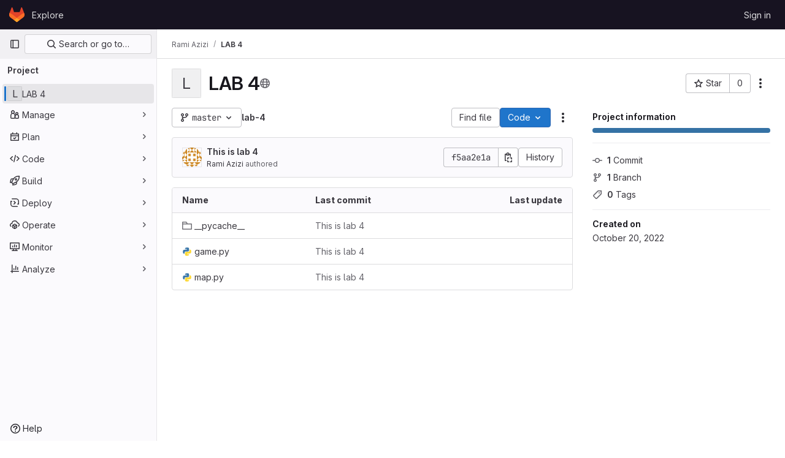

--- FILE ---
content_type: text/javascript; charset=utf-8
request_url: https://git.cardiff.ac.uk/assets/webpack/runtime.70d8f073.bundle.js
body_size: 9864
content:
!function(e){function a(a){for(var d,t,r=a[0],n=a[1],o=a[2],h=a[3]||[],s=0,p=[];s<r.length;s++)t=r[s],Object.prototype.hasOwnProperty.call(b,t)&&b[t]&&p.push(b[t][0]),b[t]=0;for(d in n)Object.prototype.hasOwnProperty.call(n,d)&&(e[d]=n[d]);for(i&&i(a),l.push.apply(l,h);p.length;)p.shift()();return f.push.apply(f,o||[]),c()}function c(){for(var e,a=0;a<f.length;a++){for(var c=f[a],d=!0,n=1;n<c.length;n++){var o=c[n];0!==b[o]&&(d=!1)}d&&(f.splice(a--,1),e=r(r.s=c[0]))}return 0===f.length&&(l.forEach((function(e){if(void 0===b[e]){b[e]=null;var a=document.createElement("link");r.nc&&a.setAttribute("nonce",r.nc),a.rel="prefetch",a.as="script",a.href=t(e),document.head.appendChild(a)}})),l.length=0),e}var d={},b={1:0},f=[],l=[];function t(e){return r.p+""+({13:"echarts",34:"monaco",56:"commons-mountGroupApprovalSettings-pages.groups.security.compliance_dashboards-pages.groups.security-4080bd1f",69:"commons-pages.projects.ci.lints.show-pages.projects.ci.pipeline_editor.show-pages.projects.pages.new-365004d7",144:"commons-initHandRaiseLeadModal-pages.gitlab_subscriptions.trials.duo_enterprise.new-pages.gitlab_sub-22bc374e",246:"commons-IntegrationSectionAmazonQ-pages.admin.ai.amazon_q_settings",333:"hl-glimmer",334:"prosemirror",335:"userCallOut",336:"vendors-content_editor-gfm_copy_extra",337:"vendors-initGFMInput-statusModalBundle",386:"IntegrationSectionAmazonQ",387:"IntegrationSectionAppleAppStore",388:"IntegrationSectionGoogleArtifactManagement",389:"IntegrationSectionGoogleCloudIAM",390:"IntegrationSectionGooglePlay",391:"IssuablePopoverBundle",392:"SourceEditor",393:"activitiesList",394:"amazonQGroupSettings",396:"bootstrapModal",397:"comment_temperature",398:"container_registry_components",399:"content_editor",401:"csv_viewer",403:"design_management",404:"gfm_copy_extra",405:"gfm_json_table",406:"global_search_modal",407:"glql",409:"harbor_registry_components",410:"hello",411:"hl-abnf",412:"hl-accesslog",413:"hl-actionscript",414:"hl-ada",415:"hl-angelscript",416:"hl-apache",417:"hl-applescript",418:"hl-arcade",419:"hl-arduino",420:"hl-armasm",421:"hl-asciidoc",422:"hl-aspectj",423:"hl-autohotkey",424:"hl-autoit",425:"hl-avrasm",426:"hl-awk",427:"hl-axapta",428:"hl-bash",429:"hl-basic",430:"hl-bnf",431:"hl-brainfuck",432:"hl-c",433:"hl-cal",434:"hl-capnproto",435:"hl-ceylon",436:"hl-clean",437:"hl-clojure",438:"hl-clojure-repl",439:"hl-cmake",440:"hl-codeowners",441:"hl-coffeescript",442:"hl-coq",443:"hl-cos",444:"hl-cpp",445:"hl-crmsh",446:"hl-crystal",447:"hl-csharp",448:"hl-csp",449:"hl-css",450:"hl-d",451:"hl-dart",452:"hl-delphi",453:"hl-diff",454:"hl-django",455:"hl-dns",456:"hl-dockerfile",457:"hl-dos",458:"hl-dsconfig",459:"hl-dts",460:"hl-dust",461:"hl-ebnf",462:"hl-elixir",463:"hl-elm",464:"hl-erb",465:"hl-erlang",466:"hl-erlang-repl",467:"hl-excel",468:"hl-fix",469:"hl-flix",470:"hl-fortran",471:"hl-fsharp",472:"hl-gams",473:"hl-gauss",474:"hl-gcode",475:"hl-gherkin",476:"hl-gleam",477:"hl-glsl",478:"hl-go",479:"hl-golo",480:"hl-gradle",481:"hl-groovy",482:"hl-haml",483:"hl-handlebars",484:"hl-haskell",485:"hl-haxe",486:"hl-hcl",487:"hl-hsp",488:"hl-http",489:"hl-hy",490:"hl-inform7",491:"hl-ini",492:"hl-irpf90",493:"hl-java",494:"hl-javascript",495:"hl-jboss-cli",496:"hl-json",497:"hl-julia",498:"hl-julia-repl",499:"hl-kotlin",500:"hl-lasso",501:"hl-latex",502:"hl-ldif",503:"hl-leaf",504:"hl-less",505:"hl-lisp",506:"hl-livecodeserver",507:"hl-livescript",508:"hl-llvm",509:"hl-lsl",510:"hl-lua",511:"hl-makefile",512:"hl-markdown",513:"hl-matlab",514:"hl-mel",515:"hl-mercury",516:"hl-mipsasm",517:"hl-mizar",518:"hl-mojolicious",519:"hl-monkey",520:"hl-moonscript",521:"hl-n1ql",522:"hl-nestedtext",523:"hl-nginx",524:"hl-nim",525:"hl-nix",526:"hl-node-repl",527:"hl-nsis",528:"hl-objectivec",529:"hl-ocaml",530:"hl-openscad",531:"hl-oxygene",532:"hl-parser3",533:"hl-perl",534:"hl-pf",535:"hl-pgsql",536:"hl-php",537:"hl-php-template",538:"hl-plaintext",539:"hl-pony",540:"hl-powershell",541:"hl-processing",542:"hl-profile",543:"hl-prolog",544:"hl-properties",545:"hl-protobuf",546:"hl-puppet",547:"hl-purebasic",548:"hl-python",549:"hl-python-repl",550:"hl-q",551:"hl-qml",552:"hl-r",553:"hl-reasonml",554:"hl-rib",555:"hl-roboconf",556:"hl-routeros",557:"hl-rsl",558:"hl-ruby",559:"hl-ruleslanguage",560:"hl-rust",561:"hl-sas",562:"hl-scala",563:"hl-scheme",564:"hl-scilab",565:"hl-scss",566:"hl-shell",567:"hl-smali",568:"hl-smalltalk",569:"hl-sml",570:"hl-sql",571:"hl-stan",572:"hl-stata",573:"hl-step21",574:"hl-stylus",575:"hl-subunit",576:"hl-svelte",577:"hl-swift",578:"hl-taggerscript",579:"hl-tap",580:"hl-tcl",581:"hl-thrift",582:"hl-tp",583:"hl-twig",584:"hl-typescript",585:"hl-vala",586:"hl-vbnet",587:"hl-vbscript",588:"hl-vbscript-html",589:"hl-verilog",590:"hl-vhdl",591:"hl-vim",592:"hl-wasm",593:"hl-wren",594:"hl-x86asm",595:"hl-xl",596:"hl-xml",597:"hl-xquery",598:"hl-yaml",599:"hl-zephir",600:"indexed_db_persistent_storage",601:"initGFMInput",602:"initHandRaiseLeadButton",603:"initHandRaiseLeadModal",604:"initInviteMembersModal",605:"initInviteMembersTrigger",606:"init_qrtly_reconciliation_alert",607:"integrationJiraAuthFields",608:"integrationSectionConfiguration",609:"integrationSectionConnection",610:"integrationSectionJiraIssues",611:"integrationSectionJiraTrigger",612:"integrationSectionTrigger",614:"katex",615:"linked_pipelines_column",616:"mergeChecksApp",617:"mountGroupApprovalSettings",618:"notebook_viewer",619:"openapi_viewer",620:"organization_switcher",1170:"pdf_viewer",1172:"policy_yaml_editor",1176:"search_settings",1178:"shortcutsBundle",1179:"sketch_viewer",1180:"statusModalBundle",1181:"stl_viewer",1184:"treeList",1185:"uq_code_suggestions",1186:"uq_import",1187:"uq_observability",1188:"uq_pages",1189:"uq_pipelines",1190:"uq_product_analytics",1191:"uq_seats",1192:"uq_storage_namespace",1193:"uq_storage_project",1194:"uq_transfer_group",1195:"uq_transfer_project",1196:"vendors-amazonQGroupSettings",1197:"vendors-content_editor",1198:"vendors-gfm_copy_extra",1199:"vendors-global_search_modal",1200:"vendors-hl-1c",1201:"vendors-hl-gml",1202:"vendors-hl-isbl",1203:"vendors-hl-mathematica",1204:"vendors-hl-maxima",1205:"vendors-hl-sqf",1206:"vendors-indexed_db_persistent_storage",1207:"vendors-initGFMInput",1208:"vendors-initInviteMembersModal",1209:"vendors-mountGroupApprovalSettings",1210:"vendors-openapi",1211:"vendors-stl_viewer",1212:"vendors-treeList",1213:"whatsNewApp"}[e]||e)+"."+{5:"1b8b181a",6:"72e0f2d4",13:"7e83ad13",15:"ad7327e8",18:"ea2fa8eb",20:"1dc86f8c",21:"d3d684d2",22:"d8e031ef",25:"b688ce77",28:"bba5f046",30:"7d874d26",31:"532638ee",34:"a403ae3d",35:"017b382c",36:"4daf1c65",37:"448aa947",38:"0b260939",39:"c3b89f73",40:"5032a4e4",42:"6d7e1df3",45:"d1ca003c",47:"d1e7538c",48:"15a58c58",49:"0d60e03f",53:"dd1b60e8",54:"53b8e09f",55:"fd0837fc",56:"d3b57489",62:"f0a183f2",69:"0133d93f",70:"273ffbe9",76:"d9d90bec",77:"d2626c47",88:"81ab0f7f",89:"8934c907",90:"872d4716",100:"64cf2a7c",101:"3729051d",102:"ab6ccc17",118:"0182a4c2",119:"73c30b75",120:"0ef4fe31",121:"ca9c7d72",122:"8d315893",140:"79e7b8be",141:"7a487a70",142:"13fd5f12",143:"3b84f0e9",144:"24fe5df0",179:"e320926e",180:"28c57cc2",181:"81db16cb",182:"984f29ee",183:"5b692068",184:"14dab419",185:"345ca3a4",186:"b916f8ae",187:"37066177",188:"fe552011",234:"e207b3f1",235:"0a8751b3",236:"43c29082",237:"48a76247",238:"483d0ef3",239:"7b181163",240:"47ccbc5e",241:"9459c7c8",242:"fb174b8e",243:"9d242674",244:"03ba17b3",245:"930397ce",246:"957f634b",333:"d8d24f6f",334:"64e7ac4b",335:"4f968e5c",336:"c9747f33",337:"7822958f",338:"8d47bfc5",339:"215a7d8d",340:"450921bb",341:"ec8daa07",342:"0e69659c",343:"57e620d3",344:"9eec0252",345:"7240fa84",346:"490fca65",347:"193a2899",348:"253d7be1",349:"7ebb9da0",350:"60f534a1",351:"7baf76a5",352:"8cb572e6",353:"a197ae9d",354:"d7034364",355:"ccb05538",356:"81d4d3ce",357:"78425447",358:"ddd84d85",359:"6409dea6",360:"34be0fd5",361:"72f97eb3",362:"3d31dddd",363:"fdbf1bf7",364:"834be916",365:"448fbdb1",366:"06510eb4",367:"e6cc8b5b",368:"f29d10c6",369:"668cf1ac",370:"bb6a0346",371:"ec2c8ad5",372:"80ef8849",373:"684c8d70",374:"28e280df",375:"14bb5442",376:"de19834e",377:"dcf9b3ef",378:"985d0011",379:"9b5d705c",380:"f352589d",381:"ef5c04f7",382:"8178b2cc",383:"b977a9ac",384:"cb19f2d7",385:"b802f15e",386:"75319c04",387:"2f736499",388:"00f02a3b",389:"fb1c490b",390:"de3579d8",391:"2d7492bc",392:"f5e00a19",393:"2e64dd40",394:"77c068c3",396:"c6a7938b",397:"32c94024",398:"71352739",399:"910e2120",401:"55fe953b",403:"8558de71",404:"094c8540",405:"e848aa96",406:"67b00e11",407:"1e3fd755",409:"587cf440",410:"cd399681",411:"20d9b8c5",412:"1401f307",413:"57f7b6a1",414:"98285d8c",415:"4846e9e4",416:"34bd884f",417:"3b142782",418:"b7b90374",419:"ff23ede6",420:"ca422dfe",421:"fd93451b",422:"0ea7af4d",423:"ddb417a5",424:"0fad24d7",425:"39fcc233",426:"fa3969a2",427:"1d1f270b",428:"dc81e575",429:"3f74f5d4",430:"aeba5e1c",431:"e12fc3bf",432:"6cb05876",433:"e21c0679",434:"1a24a031",435:"3bcdd6d8",436:"b8a26b7d",437:"49aced52",438:"27314f9c",439:"4ffad9a9",440:"2dea3738",441:"3ae4d822",442:"ce622b3e",443:"6f57f036",444:"75e404d4",445:"60c12054",446:"45de2466",447:"3f166bb7",448:"b79b626b",449:"666d5b64",450:"3239c1eb",451:"31ba92ff",452:"a083a782",453:"3f4f029c",454:"f7f78b60",455:"8eed9e55",456:"900aa7fa",457:"7a014a75",458:"b4e6fc10",459:"05609e5e",460:"5db8678a",461:"c51112ba",462:"9da4aec5",463:"d8b372eb",464:"883d8b97",465:"c5a96035",466:"a04cfb6f",467:"55b4d7cc",468:"2a7e1995",469:"31177688",470:"0b75c45b",471:"8966e4cf",472:"fc8829a4",473:"faef38b8",474:"f84a1d18",475:"fd3b174a",476:"ce308529",477:"1c3cb597",478:"32a48b6e",479:"482f762b",480:"5eba83bb",481:"6d29059f",482:"72ee6bd5",483:"927c343d",484:"f096101c",485:"9d1f94aa",486:"34327fbe",487:"7d961331",488:"b98c3add",489:"b9a428c4",490:"e591b24e",491:"70dfd58a",492:"c0b1290a",493:"06da9dd0",494:"5c092a53",495:"e390998c",496:"7d65a7d6",497:"0f7334e7",498:"12e4a104",499:"5d0f250b",500:"03ffcd43",501:"342ca19a",502:"972a5a1a",503:"6d06db5e",504:"5ba4d8cf",505:"ac623e93",506:"c0b16360",507:"509246fb",508:"7280b675",509:"333d1caa",510:"ba3de370",511:"60c74024",512:"7ee2ea99",513:"bfd15e68",514:"22f4a06f",515:"3c959951",516:"65b673af",517:"488da38e",518:"f93ee446",519:"2923673e",520:"8d1dd8ab",521:"5889c467",522:"bbfbeda6",523:"aa0f6660",524:"8e54aacd",525:"8b27c03b",526:"718278db",527:"9b836217",528:"0ec01659",529:"017a3b36",530:"bf526347",531:"17ed18f7",532:"d1cc94b1",533:"8a6f9a5e",534:"8cd11e38",535:"8cd658f0",536:"76f1ed99",537:"6282503c",538:"66439321",539:"7db0005b",540:"21550bb6",541:"9c9e8c30",542:"48943ad8",543:"d968faba",544:"c1315e9f",545:"561b04a9",546:"c97ab942",547:"9c8cb039",548:"378fab6d",549:"163c8b77",550:"6bfae4f0",551:"c0d3f24a",552:"79073ffd",553:"bbc61b5a",554:"72538b77",555:"911aab43",556:"c218ff06",557:"90297580",558:"4b061b63",559:"7662fe79",560:"ab48d16f",561:"da978b87",562:"fa1f4a80",563:"92beefa0",564:"a1d64081",565:"dbf266fe",566:"ec6e8e8d",567:"8d1c5ea1",568:"68e73b90",569:"f6575fb4",570:"0826bb43",571:"05505733",572:"4041bb9e",573:"6769c1d2",574:"be5da9b5",575:"6cd3de05",576:"db87ed7f",577:"e1ea7d9d",578:"43431982",579:"125704ef",580:"cd6c54cb",581:"eed0eaad",582:"99dd64ff",583:"e883ffae",584:"34e6b84e",585:"229014f6",586:"33c9e68d",587:"a6c6dc72",588:"e585e366",589:"c361960a",590:"4b81af89",591:"e00b6a37",592:"b596d333",593:"eab1c5a1",594:"937925b2",595:"5392a13c",596:"ed589ada",597:"220e575f",598:"51ff7486",599:"3a25cfb2",600:"4b0da08e",601:"861b7cbf",602:"2f55dad8",603:"2669f3ac",604:"b9672d57",605:"097c72cf",606:"4888f5cd",607:"a3ea851d",608:"8b9c4b85",609:"290abf7b",610:"3fbb55d7",611:"827526c4",612:"1ed1865f",614:"ca11b4d4",615:"6618c960",616:"37b15235",617:"6dc13084",618:"46a6b8ef",619:"715e5a07",620:"cbeae608",1170:"075affc1",1172:"2c63fafc",1176:"3163be4c",1178:"437a8426",1179:"b0fbdd6d",1180:"0a304c11",1181:"7115621d",1184:"47abfcb4",1185:"3bb252e1",1186:"7c91958a",1187:"c039b070",1188:"1ffcd7b2",1189:"6d45b429",1190:"a0bc6deb",1191:"31a89267",1192:"7280da2c",1193:"809d9a6e",1194:"aaf244b5",1195:"cfcdd252",1196:"4a24fdf9",1197:"bab9b517",1198:"6711b037",1199:"d3641d1f",1200:"81e15457",1201:"a79bdf4d",1202:"5e9a0021",1203:"ead40039",1204:"cf0ff6c1",1205:"75484288",1206:"6f0e9b2c",1207:"3de978e7",1208:"6807fecc",1209:"57cb2f20",1210:"6559d5a5",1211:"54988e68",1212:"d4bfb93d",1213:"5553f98c",1214:"0a861ce4",1215:"20f194a5",1216:"3e714a99",1217:"b2942e10",1218:"adfad65e",1219:"5db25f66",1220:"a0835dc8",1221:"78b24dc5",1222:"2b4ffa54",1223:"03cff023",1224:"c108034b",1225:"d00faa6f",1226:"ab859e12",1227:"471da50e",1228:"5b3b1917",1229:"cbd44a2c",1230:"944fe071",1231:"b45d1b67",1232:"bad9ebf1",1233:"7f06c77d",1234:"44af3148",1235:"860defbf",1236:"0bca3776",1237:"7df8e8ce",1238:"46de55ec",1239:"60671056",1240:"7f02e167",1241:"431ea40a",1242:"e38ed198",1243:"b81a3a59",1244:"d013540b",1245:"b48e1b53",1246:"a04a4838",1247:"72a67be4",1248:"4c9cd7e2",1249:"99767932",1250:"6c4223a7",1251:"0870dd26",1252:"e94edd92",1253:"12e85094",1254:"65b6c178",1255:"7b3e14d3",1256:"9501cf79",1257:"c131f239",1258:"a6698e64",1259:"fd655154",1260:"d59adc19",1261:"80fc90b8",1262:"a349dd71",1263:"3045412f",1264:"857f23f8",1265:"616647c1",1266:"ae6f5189",1267:"e1cb083c",1268:"329e5fc6",1269:"1a3fb280",1270:"44a123bf",1271:"bf0a8c60",1272:"98152bea",1273:"b45366f4",1274:"dd030ec1",1275:"0f445591",1276:"8e0dbde3",1277:"2863f862",1278:"48228ffc",1279:"091101b1",1280:"a1334a04",1281:"b3202a7b",1282:"09a82682",1283:"b6145d14",1284:"d66f33dc",1285:"742bf38c",1286:"1d95b7e9",1287:"60dd505b",1288:"bddf4442",1289:"4eb02e88",1290:"5417b8ab",1291:"f97b7887",1292:"50699547",1293:"de270419",1294:"cf3b0ffa",1295:"5c6f5c79",1296:"80542d30",1297:"39e77f1c",1298:"bd30a7a9",1299:"31d503cf",1300:"8078bdb2",1301:"f5d407f8",1302:"6e99620e",1303:"a67bdc47",1304:"74b002ba",1305:"eb269956",1306:"cd9aeb71",1307:"e48a0510",1308:"79e3323e",1309:"12179936",1310:"4da667e6",1311:"c6064022",1312:"46a0ac8b",1313:"345bfb83",1314:"cc3bcd0d",1315:"bf9af4be",1316:"331cd261",1317:"91ea3b00",1318:"78411a3b",1319:"60752910",1320:"84a1da9b",1321:"68fc286f",1322:"76cd3833",1323:"a391b639",1324:"8ee5b57d",1325:"8fa01d0c",1326:"b06eede1",1327:"a1b18760",1328:"acb3c79c",1329:"080467f4",1330:"614a7e80",1331:"2e46e6cf",1332:"ed3819c9",1333:"4c1e268b",1334:"a058a27a",1335:"2702f549",1336:"89cbe1a8",1337:"ada2e1da",1338:"5eeb009b",1339:"2043f7fa",1340:"ce00f4c8",1341:"2721f8b6",1342:"d57efa5b",1343:"e59ed3d1",1344:"40f08062",1345:"f139be71",1346:"a8240cf1",1347:"2a886253",1348:"318be437",1349:"17eb5f69",1350:"b11ccce4",1351:"83c1821f",1352:"2369c33f",1353:"9168ac65",1354:"92b3d6b4",1355:"38a3da93",1356:"d6f70260",1357:"5188d155",1358:"0fc59621",1359:"edcc0e2c",1360:"3af60a71",1361:"bf1879c1",1362:"a6c890bf",1363:"067fbc4f",1364:"030fdb19",1365:"aa7f1868",1366:"5cea1479",1367:"700f4970",1368:"c09e5be8",1369:"aa865c22",1370:"96fdf585",1371:"7f7a25c0",1372:"83073f9a",1373:"1b41591e",1374:"078c1aa8",1375:"1b5852b9",1376:"d9b8e64b",1377:"ee45f96d",1378:"1c88e0d2",1379:"e8df307e",1380:"5a9aa210",1381:"4b438bdc",1382:"7d8f6754",1383:"1e8c0224",1384:"b5d26169",1385:"5f5d1c9c",1386:"fd3bb5ff",1387:"9c56791b",1388:"32809a48",1389:"f9ca52ed",1390:"e80245e6",1391:"c6390d2d",1392:"18e2bf41",1393:"b720da3a",1394:"ac07ea22",1395:"12e6b5fe",1396:"411a9f7e",1397:"f88e6826",1398:"daaa1b47",1399:"bcd80796",1400:"5770c6e4",1401:"451afc1f",1402:"4d0309fe",1403:"cb29497a",1404:"2f1da191",1405:"673b131c",1406:"44ed38f3",1407:"ce4153b6",1408:"4bf54927",1409:"5d4b97d4",1410:"0805d8db",1411:"f2e9e101",1412:"d7bf73cb",1413:"f029e88f",1414:"ca937cae",1415:"20bfd34a",1416:"cf8deec8",1417:"9f8bab55",1418:"899d943f",1419:"20795358",1420:"ddaaab0c",1421:"d5d77abc",1422:"5dd08b35",1423:"60558a10",1424:"0bb2199f",1425:"2657e116",1426:"76899b38",1427:"d68c1567",1428:"34dab56f",1429:"c65618db",1430:"8923b491",1431:"102aa941",1432:"e122776f",1433:"16ab6dca",1434:"cda58da8",1435:"635348b8",1436:"4930b156",1437:"693b8607",1438:"d6195a93",1439:"81255338",1440:"3c1fa93a",1441:"0cf731bf",1442:"21a44cc9",1443:"e450a992",1444:"8cd990c0",1445:"c8aeef25",1446:"518e9b32",1447:"a687776b",1448:"b8818cf3",1449:"189448a7",1450:"33801157",1451:"b5d31a72",1452:"fd79d38b",1453:"87f5472f",1454:"6fd000b8",1455:"10e20d95",1456:"2077fe7c",1457:"83b0bc92",1458:"58c02db1",1459:"581bb0c8",1460:"279ec8d4",1461:"df31dd76",1462:"7d592ec6",1463:"4e783783",1464:"1bb06a3d",1465:"2516b2e5",1466:"c408f254",1467:"2d4da553",1468:"1dd164e8",1469:"091551e2",1470:"8ff5e214",1471:"1181ac96",1472:"2136215e",1473:"589b7673",1474:"88b4f601",1475:"3fb0825a",1476:"7d8a5ac4",1477:"9898eefd",1478:"d1d78f76",1479:"145c0466",1480:"cf26fae8",1481:"5cbc13b5",1482:"7cb54542",1483:"a17aff65",1484:"4949bcb2",1485:"ef61701f",1486:"224a75fa",1487:"724eb74d",1488:"83237200",1489:"0667d72d",1490:"46b507ca",1491:"2bb5536d",1492:"5422fbac",1493:"781d651f",1494:"3b32ebaa",1495:"4e542e34",1496:"67fa2d47",1497:"d70d9a2c",1498:"1531f469",1499:"c591ff92",1500:"536ec85c",1501:"eae21103",1502:"00a76e9a",1503:"6e820b87",1504:"30eeff9e",1505:"dc5b3913",1506:"1878e7dc",1507:"b2015f5d",1508:"c855a29a",1509:"aa11e3a0",1510:"e88a5990",1511:"04142726",1512:"36e55286",1513:"b72044e8",1514:"4454bec0",1515:"67734d4e",1516:"db681b29",1517:"bf5b2e28",1518:"290d8f84",1519:"f19a5107",1520:"128687d9",1521:"39e2b458",1522:"193d436f",1523:"278c96e1",1524:"a9223445",1525:"fd783234",1526:"bd79f5ec",1527:"fe2e7d39",1528:"51b5da10",1529:"e6540505",1530:"a35920dc",1531:"f9aa9b6e",1532:"365d4ebe",1533:"344db684",1534:"37251000",1535:"d25c1b5d",1536:"90a3b006",1537:"43c1b333",1538:"a919d586",1539:"b88e4b5c",1540:"e62356f3",1541:"a976d7ae",1542:"29623344",1543:"061bd156",1544:"0c4fa522",1545:"bded1727",1546:"a598eb1f",1547:"5dc192c2",1548:"cdcb9a68",1549:"e0b10bc6",1550:"81198cf1",1551:"1efcde84",1552:"12ed21b6",1553:"1e2f0e6f",1554:"f3d9f79b",1555:"fa01d4b8",1556:"40bf8299",1557:"bd0914f3",1558:"97bacfe3",1559:"b34e8a03",1560:"a7152300",1561:"1a8373fa",1562:"f2442998",1563:"e43b8d4e",1564:"64c5f6bb",1565:"b890f0d5",1566:"271ca6c1",1567:"3d8ba694",1568:"27addf4d",1569:"d999989a",1570:"f6c2ac02",1571:"0959b902",1572:"a899831c",1573:"3cbc46ce",1574:"41d5b985",1575:"e17b2f22",1576:"bdb87e0b",1577:"e1fc0c40",1578:"e64f4a37",1579:"b284fdc3",1580:"0474b2e8",1581:"32c563bd",1582:"7f4d38e2",1583:"a820e871",1584:"8d70874d",1585:"45f0e4c7",1586:"b2719d30",1587:"0b4544fe",1588:"b24b167a",1589:"5a0a8671",1590:"2f0c96b0",1591:"ee22827d",1592:"501c57b3",1593:"b12faf3f",1594:"7b082dcc",1595:"74e609d0",1596:"d2306518",1597:"7752050b",1598:"b263a10e",1599:"ef7251cf",1600:"8fa76f22",1601:"c16d0164",1602:"dd8f9fdd",1603:"af85d1d8",1604:"bc8f880f",1605:"2c706731",1606:"51548d38",1607:"de05675e"}[e]+".chunk.js"}function r(a){if(d[a])return d[a].exports;var c=d[a]={i:a,l:!1,exports:{}};return e[a].call(c.exports,c,c.exports,r),c.l=!0,c.exports}r.e=function(e){var a=[],c=b[e];if(0!==c)if(c)a.push(c[2]);else{var d=new Promise((function(a,d){c=b[e]=[a,d]}));a.push(c[2]=d);var f,l=document.createElement("script");l.charset="utf-8",l.timeout=120,r.nc&&l.setAttribute("nonce",r.nc),l.src=t(e);var n=new Error;f=function(a){l.onerror=l.onload=null,clearTimeout(o);var c=b[e];if(0!==c){if(c){var d=a&&("load"===a.type?"missing":a.type),f=a&&a.target&&a.target.src;n.message="Loading chunk "+e+" failed.\n("+d+": "+f+")",n.name="ChunkLoadError",n.type=d,n.request=f,c[1](n)}b[e]=void 0}};var o=setTimeout((function(){f({type:"timeout",target:l})}),12e4);l.onerror=l.onload=f,document.head.appendChild(l)}return Promise.all(a)},r.m=e,r.c=d,r.d=function(e,a,c){r.o(e,a)||Object.defineProperty(e,a,{enumerable:!0,get:c})},r.r=function(e){"undefined"!=typeof Symbol&&Symbol.toStringTag&&Object.defineProperty(e,Symbol.toStringTag,{value:"Module"}),Object.defineProperty(e,"__esModule",{value:!0})},r.t=function(e,a){if(1&a&&(e=r(e)),8&a)return e;if(4&a&&"object"==typeof e&&e&&e.__esModule)return e;var c=Object.create(null);if(r.r(c),Object.defineProperty(c,"default",{enumerable:!0,value:e}),2&a&&"string"!=typeof e)for(var d in e)r.d(c,d,function(a){return e[a]}.bind(null,d));return c},r.n=function(e){var a=e&&e.__esModule?function(){return e.default}:function(){return e};return r.d(a,"a",a),a},r.o=function(e,a){return Object.prototype.hasOwnProperty.call(e,a)},r.p="/assets/webpack/",r.oe=function(e){throw console.error(e),e};var n=this.webpackJsonp=this.webpackJsonp||[],o=n.push.bind(n);n.push=a,n=n.slice();for(var h=0;h<n.length;h++)a(n[h]);var i=o;c()}([]);
//# sourceMappingURL=runtime.70d8f073.bundle.js.map

--- FILE ---
content_type: text/javascript; charset=utf-8
request_url: https://git.cardiff.ac.uk/assets/webpack/commons-pages.groups.show-pages.projects.blob.show-pages.projects.show-pages.projects.tree.show.8a5f09ee.chunk.js
body_size: 7521
content:
(this.webpackJsonp=this.webpackJsonp||[]).push([[170,90],{QJd2:function(t,e,i){"use strict";var a=i("ewH8"),n=i("GiFX"),s=i("5v28"),r=i("2ibD"),o=(i("B++/"),i("z6RN"),i("47t/"),i("v2fZ"),i("ZzK0"),i("BzOf"),i("b9Gi")),c=i("zbdB"),l=i("3twG"),d=i("k6Do"),u=i.n(d),b=i("h6C7"),m=i.n(b),f=i("f/vg"),v=i.n(f);const h={},p={};let y,g,k;function T(t){g=t||null}function j(t,e,i,a=null,n=null){n&&(y=n),k&&k===e||T(null),k=e;const s=Number(i);if(!g&&s>y)return T(s-25),Promise.resolve();if(a&&(p[e]?p[e].push(a):p[e]=[a]),h[e])return h[e];const{projectPath:d}=t.readQuery({query:m.a}),{escapedRef:b}=t.readQuery({query:v.a});return h[e]=r.a.get(`${gon.relative_url_root}/${d}/-/refs/${b}/logs_tree/${encodeURIComponent(e.replace(/^\//,""))}`,{params:{format:"json",offset:g||i}}).then((function({data:i,headers:a}){const n=a["more-logs-offset"],s=t.readQuery({query:u.a}),r=Object(o.a)(s,(function(t){t.commits.push(...Object(c.a)(i,e))}));t.writeQuery({query:u.a,data:r}),p[e].forEach((function(t){return function(t,e,{resolve:i,entry:a}){const n=t.find((function(t){return t.filePath===Object(l.z)(e,a.name)}));n&&i(n)}(r.commits,e,t)})),delete h[e],n?(T(null),j(t,e,n)):(delete p[e],y=null,T(null))})),h[e]}a.default.use(n.b);const O=Object(s.d)({Query:{commit:(t,{path:e,fileName:i,maxOffset:a})=>new Promise((function(t){j(O,e,"0",{resolve:t,entry:{name:i}},a)})),readme:(t,{url:e})=>r.a.get(e,{params:{format:"json",viewer:"rich"}}).then((function({data:t}){return{...t,__typename:"ReadmeFile"}}))}},{cacheConfig:{typePolicies:{Project:{fields:{userPermissions:{merge:!0}}}},dataIdFromObject:function(t){switch(t.__typename){case"TreeEntry":case"Submodule":case"Blob":return`${encodeURIComponent(t.flatPath)}-${t.id}`;default:return t.id||t._id}}}});e.a=new n.b({defaultClient:O})},QwBj:function(t,e,i){"use strict";i.d(e,"a",(function(){return a})),i.d(e,"j",(function(){return n})),i.d(e,"d",(function(){return s})),i.d(e,"i",(function(){return r})),i.d(e,"b",(function(){return o})),i.d(e,"m",(function(){return c})),i.d(e,"e",(function(){return l})),i.d(e,"h",(function(){return d})),i.d(e,"c",(function(){return u})),i.d(e,"f",(function(){return b})),i.d(e,"k",(function(){return m})),i.d(e,"n",(function(){return f})),i.d(e,"l",(function(){return v})),i.d(e,"g",(function(){return h})),i.d(e,"o",(function(){return p}));const a=0,n=200,s=201,r=204,o=400,c=401,l=403,d=404,u=409,b=410,m=413,f=422,v=429,h=500,p=[n,s,202,203,r,205,206,207,208,226]},U29U:function(t,e,i){"use strict";i.d(e,"a",(function(){return a}));const a=(t,e)=>t.map((t,e)=>[e,t]).sort(function(t,e){return this(t[1],e[1])||t[0]-e[0]}.bind(e)).map(t=>t[1])},"dd+L":function(t,e){var i={kind:"Document",definitions:[{kind:"FragmentDefinition",name:{kind:"Name",value:"TreeEntryCommit"},typeCondition:{kind:"NamedType",name:{kind:"Name",value:"LogTreeCommit"}},directives:[],selectionSet:{kind:"SelectionSet",selections:[{kind:"Field",name:{kind:"Name",value:"sha"},arguments:[],directives:[]},{kind:"Field",name:{kind:"Name",value:"message"},arguments:[],directives:[]},{kind:"Field",name:{kind:"Name",value:"titleHtml"},arguments:[],directives:[]},{kind:"Field",name:{kind:"Name",value:"committedDate"},arguments:[],directives:[]},{kind:"Field",name:{kind:"Name",value:"commitPath"},arguments:[],directives:[]},{kind:"Field",name:{kind:"Name",value:"fileName"},arguments:[],directives:[]},{kind:"Field",name:{kind:"Name",value:"filePath"},arguments:[],directives:[]},{kind:"Field",name:{kind:"Name",value:"lockLabel"},arguments:[],directives:[]}]}}],loc:{start:0,end:137}};i.loc.source={body:"fragment TreeEntryCommit on LogTreeCommit {\n  sha\n  message\n  titleHtml\n  committedDate\n  commitPath\n  fileName\n  filePath\n  lockLabel\n}\n",name:"GraphQL request",locationOffset:{line:1,column:1}};var a={};function n(t,e){for(var i=0;i<t.definitions.length;i++){var a=t.definitions[i];if(a.name&&a.name.value==e)return a}}i.definitions.forEach((function(t){if(t.name){var e=new Set;!function t(e,i){if("FragmentSpread"===e.kind)i.add(e.name.value);else if("VariableDefinition"===e.kind){var a=e.type;"NamedType"===a.kind&&i.add(a.name.value)}e.selectionSet&&e.selectionSet.selections.forEach((function(e){t(e,i)})),e.variableDefinitions&&e.variableDefinitions.forEach((function(e){t(e,i)})),e.definitions&&e.definitions.forEach((function(e){t(e,i)}))}(t,e),a[t.name.value]=e}})),t.exports=i,t.exports.TreeEntryCommit=function(t,e){var i={kind:t.kind,definitions:[n(t,e)]};t.hasOwnProperty("loc")&&(i.loc=t.loc);var s=a[e]||new Set,r=new Set,o=new Set;for(s.forEach((function(t){o.add(t)}));o.size>0;){var c=o;o=new Set,c.forEach((function(t){r.has(t)||(r.add(t),(a[t]||new Set).forEach((function(t){o.add(t)})))}))}return r.forEach((function(e){var a=n(t,e);a&&i.definitions.push(a)})),i}(i,"TreeEntryCommit")},h6C7:function(t,e){var i={kind:"Document",definitions:[{kind:"OperationDefinition",operation:"query",name:{kind:"Name",value:"getProjectPath"},variableDefinitions:[],directives:[],selectionSet:{kind:"SelectionSet",selections:[{kind:"Field",name:{kind:"Name",value:"projectPath"},arguments:[],directives:[{kind:"Directive",name:{kind:"Name",value:"client"},arguments:[]}]}]}}],loc:{start:0,end:47}};i.loc.source={body:"query getProjectPath {\n  projectPath @client\n}\n",name:"GraphQL request",locationOffset:{line:1,column:1}};var a={};function n(t,e){for(var i=0;i<t.definitions.length;i++){var a=t.definitions[i];if(a.name&&a.name.value==e)return a}}i.definitions.forEach((function(t){if(t.name){var e=new Set;!function t(e,i){if("FragmentSpread"===e.kind)i.add(e.name.value);else if("VariableDefinition"===e.kind){var a=e.type;"NamedType"===a.kind&&i.add(a.name.value)}e.selectionSet&&e.selectionSet.selections.forEach((function(e){t(e,i)})),e.variableDefinitions&&e.variableDefinitions.forEach((function(e){t(e,i)})),e.definitions&&e.definitions.forEach((function(e){t(e,i)}))}(t,e),a[t.name.value]=e}})),t.exports=i,t.exports.getProjectPath=function(t,e){var i={kind:t.kind,definitions:[n(t,e)]};t.hasOwnProperty("loc")&&(i.loc=t.loc);var s=a[e]||new Set,r=new Set,o=new Set;for(s.forEach((function(t){o.add(t)}));o.size>0;){var c=o;o=new Set,c.forEach((function(t){r.has(t)||(r.add(t),(a[t]||new Set).forEach((function(t){o.add(t)})))}))}return r.forEach((function(e){var a=n(t,e);a&&i.definitions.push(a)})),i}(i,"getProjectPath")},iCwi:function(t,e,i){"use strict";var a=i("s1D3"),n=i("MV2A"),s=i("FkSe"),r=i("Mp8J"),o=i("NmEs"),c=i("EJYk"),l=i("kytF"),d={apollo:{readme:{query:i.n(l).a,variables(){return{url:this.blob.webPath}}}},components:{GlIcon:a.a,GlLink:n.a,GlLoadingIcon:s.a},directives:{SafeHtml:r.a},props:{blob:{type:Object,required:!0}},data:()=>({readme:null}),computed:{isLoading(){return this.$apollo.queries.readme.loading}},watch:{readme(t){var e=this;t&&this.$nextTick((function(){Object(o.p)(),Object(c.a)(e.$refs.readme)}))}},safeHtmlConfig:{ADD_TAGS:["copy-code"]}},u=i("tBpV"),b=Object(u.a)(d,(function(){var t=this,e=t._self._c;return e("article",{staticClass:"file-holder limited-width-container readme-holder"},[e("div",{staticClass:"js-file-title file-title-flex-parent"},[e("div",{staticClass:"file-header-content"},[e("gl-icon",{attrs:{name:"doc-text"}}),t._v(" "),e("gl-link",{attrs:{href:t.blob.webPath}},[e("strong",[t._v(t._s(t.blob.name))])])],1)]),t._v(" "),e("div",{staticClass:"blob-viewer",attrs:{"data-testid":"blob-viewer-content",itemprop:"about"}},[t.isLoading?e("gl-loading-icon",{staticClass:"my-4 mx-auto",attrs:{size:"lg",color:"dark"}}):t.readme?e("div",{directives:[{name:"safe-html",rawName:"v-safe-html:[$options.safeHtmlConfig]",value:t.readme.html,expression:"readme.html",arg:t.$options.safeHtmlConfig}],ref:"readme"}):t._e()],1)])}),[],!1,null,null,null);e.a=b.exports},k6Do:function(t,e,i){var a={kind:"Document",definitions:[{kind:"OperationDefinition",operation:"query",name:{kind:"Name",value:"getCommits"},variableDefinitions:[],directives:[],selectionSet:{kind:"SelectionSet",selections:[{kind:"Field",name:{kind:"Name",value:"commits"},arguments:[],directives:[{kind:"Directive",name:{kind:"Name",value:"client"},arguments:[]}],selectionSet:{kind:"SelectionSet",selections:[{kind:"FragmentSpread",name:{kind:"Name",value:"TreeEntryCommit"},directives:[]}]}}]}}],loc:{start:0,end:133}};a.loc.source={body:'#import "ee_else_ce/repository/queries/commit.fragment.graphql"\n\nquery getCommits {\n  commits @client {\n    ...TreeEntryCommit\n  }\n}\n',name:"GraphQL request",locationOffset:{line:1,column:1}};var n={};a.definitions=a.definitions.concat(i("dd+L").definitions.filter((function(t){if("FragmentDefinition"!==t.kind)return!0;var e=t.name.value;return!n[e]&&(n[e]=!0,!0)})));var s={};function r(t,e){for(var i=0;i<t.definitions.length;i++){var a=t.definitions[i];if(a.name&&a.name.value==e)return a}}a.definitions.forEach((function(t){if(t.name){var e=new Set;!function t(e,i){if("FragmentSpread"===e.kind)i.add(e.name.value);else if("VariableDefinition"===e.kind){var a=e.type;"NamedType"===a.kind&&i.add(a.name.value)}e.selectionSet&&e.selectionSet.selections.forEach((function(e){t(e,i)})),e.variableDefinitions&&e.variableDefinitions.forEach((function(e){t(e,i)})),e.definitions&&e.definitions.forEach((function(e){t(e,i)}))}(t,e),s[t.name.value]=e}})),t.exports=a,t.exports.getCommits=function(t,e){var i={kind:t.kind,definitions:[r(t,e)]};t.hasOwnProperty("loc")&&(i.loc=t.loc);var a=s[e]||new Set,n=new Set,o=new Set;for(a.forEach((function(t){o.add(t)}));o.size>0;){var c=o;o=new Set,c.forEach((function(t){n.has(t)||(n.add(t),(s[t]||new Set).forEach((function(t){o.add(t)})))}))}return n.forEach((function(e){var a=r(t,e);a&&i.definitions.push(a)})),i}(a,"getCommits")},kytF:function(t,e){var i={kind:"Document",definitions:[{kind:"OperationDefinition",operation:"query",name:{kind:"Name",value:"getReadme"},variableDefinitions:[{kind:"VariableDefinition",variable:{kind:"Variable",name:{kind:"Name",value:"url"}},type:{kind:"NonNullType",type:{kind:"NamedType",name:{kind:"Name",value:"String"}}},directives:[]}],directives:[],selectionSet:{kind:"SelectionSet",selections:[{kind:"Field",name:{kind:"Name",value:"readme"},arguments:[{kind:"Argument",name:{kind:"Name",value:"url"},value:{kind:"Variable",name:{kind:"Name",value:"url"}}}],directives:[{kind:"Directive",name:{kind:"Name",value:"client"},arguments:[]}],selectionSet:{kind:"SelectionSet",selections:[{kind:"Field",name:{kind:"Name",value:"html"},arguments:[],directives:[]}]}}]}}],loc:{start:0,end:78}};i.loc.source={body:"query getReadme($url: String!) {\n  readme(url: $url) @client {\n    html\n  }\n}\n",name:"GraphQL request",locationOffset:{line:1,column:1}};var a={};function n(t,e){for(var i=0;i<t.definitions.length;i++){var a=t.definitions[i];if(a.name&&a.name.value==e)return a}}i.definitions.forEach((function(t){if(t.name){var e=new Set;!function t(e,i){if("FragmentSpread"===e.kind)i.add(e.name.value);else if("VariableDefinition"===e.kind){var a=e.type;"NamedType"===a.kind&&i.add(a.name.value)}e.selectionSet&&e.selectionSet.selections.forEach((function(e){t(e,i)})),e.variableDefinitions&&e.variableDefinitions.forEach((function(e){t(e,i)})),e.definitions&&e.definitions.forEach((function(e){t(e,i)}))}(t,e),a[t.name.value]=e}})),t.exports=i,t.exports.getReadme=function(t,e){var i={kind:t.kind,definitions:[n(t,e)]};t.hasOwnProperty("loc")&&(i.loc=t.loc);var s=a[e]||new Set,r=new Set,o=new Set;for(s.forEach((function(t){o.add(t)}));o.size>0;){var c=o;o=new Set,c.forEach((function(t){r.has(t)||(r.add(t),(a[t]||new Set).forEach((function(t){o.add(t)})))}))}return r.forEach((function(e){var a=n(t,e);a&&i.definitions.push(a)})),i}(i,"getReadme")},pbPB:function(t,e,i){"use strict";i.d(e,"a",(function(){return U}));var a=i("9k56"),n=i("3hkr"),s=i("Nzdf"),r=i("CU79"),o=i("n6Wd"),c=i("jIK5"),l=i("BBKf"),d=i("QiCN"),u=i("35qI"),b=i("oTzT"),m=i("ZdEn"),f=i("I3xC"),v=i("gZSI"),h=i("C+ps"),p=i("9Dxz"),y=i("i8zK"),g=i("KZ4l"),k=i("VuSA"),T=i("/WMw"),j=i("hII5"),O=i("U29U"),S=i("5TS0"),_=i("aBA8"),w=i("0M2I"),C=i("lgrP");const P=Object(j.c)({align:Object(j.b)(c.r),cardHeader:Object(j.b)(c.g,!1),fill:Object(j.b)(c.g,!1),justified:Object(j.b)(c.g,!1),pills:Object(j.b)(c.g,!1),small:Object(j.b)(c.g,!1),tabs:Object(j.b)(c.g,!1),tag:Object(j.b)(c.r,"ul")},n.A),N=Object(a.c)({name:n.A,functional:!0,props:P,render(t,e){let{props:i,data:a,children:n}=e;const{tabs:s,pills:r,align:o,cardHeader:c}=i;return t(i.tag,Object(C.a)(a,{staticClass:"nav",class:{"nav-tabs":s,"nav-pills":r&&!s,"card-header-tabs":c&&s,"card-header-pills":c&&r&&!s,"nav-fill":i.fill,"nav-justified":i.justified,[(l=o,"justify-content-"+(l="left"===l?"start":"right"===l?"end":l))]:o,small:i.small}}),n);var l}}),{mixin:x,props:$,prop:B,event:E}=Object(y.a)("value",{type:c.k}),I=t=>!t.disabled,A=Object(a.c)({name:n.K,inject:{getBvTabs:{default:()=>()=>({})}},props:{controls:Object(j.b)(c.r),id:Object(j.b)(c.r),noKeyNav:Object(j.b)(c.g,!1),posInSet:Object(j.b)(c.k),setSize:Object(j.b)(c.k),tab:Object(j.b)(),tabIndex:Object(j.b)(c.k)},computed:{bvTabs(){return this.getBvTabs()}},methods:{focus(){Object(b.d)(this.$refs.link)},handleEvent(t){if(this.tab.disabled)return;const{type:e,keyCode:i,shiftKey:a}=t;"click"===e||"keydown"===e&&i===o.h?(Object(m.f)(t),this.$emit(r.f,t)):"keydown"!==e||this.noKeyNav||(-1!==[o.i,o.f,o.e].indexOf(i)?(Object(m.f)(t),a||i===o.e?this.$emit(r.o,t):this.$emit(r.B,t)):-1!==[o.a,o.g,o.b].indexOf(i)&&(Object(m.f)(t),a||i===o.b?this.$emit(r.v,t):this.$emit(r.y,t)))}},render(t){const{id:e,tabIndex:i,setSize:a,posInSet:n,controls:s,handleEvent:r}=this,{title:o,localActive:c,disabled:d,titleItemClass:u,titleLinkClass:b,titleLinkAttributes:m}=this.tab,f=t(w.a,{staticClass:"nav-link",class:[{active:c&&!d,disabled:d},b,c?this.bvTabs.activeNavItemClass:null],props:{disabled:d},attrs:{...m,id:e,role:"tab",tabindex:i,"aria-selected":c&&!d?"true":"false","aria-setsize":a,"aria-posinset":n,"aria-controls":s},on:{click:r,keydown:r},ref:"link"},[this.tab.normalizeSlot(l.y)||o]);return t("li",{staticClass:"nav-item",class:[u],attrs:{role:"presentation"}},[f])}}),F=Object(k.j)(P,["tabs","cardHeader"]),D=Object(j.c)(Object(k.m)({...S.b,...$,...F,activeNavItemClass:Object(j.b)(c.e),activeTabClass:Object(j.b)(c.e),contentClass:Object(j.b)(c.e),end:Object(j.b)(c.g,!1),lazy:Object(j.b)(c.g,!1),navClass:Object(j.b)(c.e),navWrapperClass:Object(j.b)(c.e),noFade:Object(j.b)(c.g,!1),noKeyNav:Object(j.b)(c.g,!1),noNavStyle:Object(j.b)(c.g,!1),tag:Object(j.b)(c.r,"div")}),n.J),q=Object(a.c)({name:n.J,mixins:[S.a,x,_.a],provide(){return{getBvTabs:()=>this}},props:D,data(){return{currentTab:Object(g.b)(this[B],-1),tabs:[],registeredTabs:[]}},computed:{fade(){return!this.noFade}},watch:{[B](t,e){if(t!==e){t=Object(g.b)(t,-1),e=Object(g.b)(e,0);const i=this.tabs[t];i&&!i.disabled?this.activateTab(i):t<e?this.previousTab():this.nextTab()}},currentTab(t){let e=-1;this.tabs.forEach((i,a)=>{a!==t||i.disabled?i.localActive=!1:(i.localActive=!0,e=a)}),this.$emit(E,e)},tabs(t,e){Object(h.a)(t.map(t=>t[a.a]),e.map(t=>t[a.a]))||this.$nextTick(()=>{this.$emit(r.e,t.slice(),e.slice())})},registeredTabs(){this.updateTabs()}},created(){this.$_observer=null},mounted(){this.setObserver(!0)},beforeDestroy(){this.setObserver(!1),this.tabs=[]},methods:{registerTab(t){Object(d.a)(this.registeredTabs,t)||this.registeredTabs.push(t)},unregisterTab(t){this.registeredTabs=this.registeredTabs.slice().filter(e=>e!==t)},setObserver(){let t=!(arguments.length>0&&void 0!==arguments[0])||arguments[0];if(this.$_observer&&this.$_observer.disconnect(),this.$_observer=null,t){const t=()=>{this.$nextTick(()=>{Object(b.z)(()=>{this.updateTabs()})})};this.$_observer=Object(T.a)(this.$refs.content,t,{childList:!0,subtree:!1,attributes:!0,attributeFilter:["id"]})}},getTabs(){const t=this.registeredTabs;let e=[];if(s.e&&t.length>0){const i=t.map(t=>"#"+t.safeId()).join(", ");e=Object(b.B)(i,this.$el).map(t=>t.id).filter(f.a)}return Object(O.a)(t,(t,i)=>e.indexOf(t.safeId())-e.indexOf(i.safeId()))},updateTabs(){const t=this.getTabs();let e=t.indexOf(t.slice().reverse().find(t=>t.localActive&&!t.disabled));if(e<0){const{currentTab:i}=this;i>=t.length?e=t.indexOf(t.slice().reverse().find(I)):t[i]&&!t[i].disabled&&(e=i)}e<0&&(e=t.indexOf(t.find(I))),t.forEach((t,i)=>{t.localActive=i===e}),this.tabs=t,this.currentTab=e},getButtonForTab(t){return(this.$refs.buttons||[]).find(e=>e.tab===t)},updateButton(t){const e=this.getButtonForTab(t);e&&e.$forceUpdate&&e.$forceUpdate()},activateTab(t){const{currentTab:e,tabs:i}=this;let a=!1;if(t){const n=i.indexOf(t);if(n!==e&&n>-1&&!t.disabled){const t=new u.a(r.a,{cancelable:!0,vueTarget:this,componentId:this.safeId()});this.$emit(t.type,n,e,t),t.defaultPrevented||(this.currentTab=n,a=!0)}}return a||this[B]===e||this.$emit(E,e),a},deactivateTab(t){return!!t&&this.activateTab(this.tabs.filter(e=>e!==t).find(I))},focusButton(t){this.$nextTick(()=>{Object(b.d)(this.getButtonForTab(t))})},emitTabClick(t,e){Object(v.d)(e)&&t&&t.$emit&&!t.disabled&&t.$emit(r.f,e)},clickTab(t,e){this.activateTab(t),this.emitTabClick(t,e)},firstTab(t){const e=this.tabs.find(I);this.activateTab(e)&&t&&(this.focusButton(e),this.emitTabClick(e,t))},previousTab(t){const e=Object(p.b)(this.currentTab,0),i=this.tabs.slice(0,e).reverse().find(I);this.activateTab(i)&&t&&(this.focusButton(i),this.emitTabClick(i,t))},nextTab(t){const e=Object(p.b)(this.currentTab,-1),i=this.tabs.slice(e+1).find(I);this.activateTab(i)&&t&&(this.focusButton(i),this.emitTabClick(i,t))},lastTab(t){const e=this.tabs.slice().reverse().find(I);this.activateTab(e)&&t&&(this.focusButton(e),this.emitTabClick(e,t))}},render(t){const{align:e,end:i,fill:n,firstTab:s,justified:o,lastTab:c,nextTab:d,noKeyNav:u,noNavStyle:b,pills:m,previousTab:f,small:v,tabs:h}=this,p=h.find(t=>t.localActive&&!t.disabled),y=h.find(t=>!t.disabled),g=h.map((e,i)=>{const{safeId:n}=e;let o=null;return u||(o=-1,(e===p||!p&&e===y)&&(o=null)),t(A,{props:{controls:n?n():null,id:e.controlledBy||(n?n("_BV_tab_button_"):null),noKeyNav:u,posInSet:i+1,setSize:h.length,tab:e,tabIndex:o},on:{[r.f]:t=>{this.clickTab(e,t)},[r.o]:s,[r.B]:f,[r.y]:d,[r.v]:c},key:e[a.a]||i,ref:"buttons",[a.b]:!0})});let k=t(N,{class:this.navClass,attrs:{role:"tablist",id:this.safeId("_BV_tab_controls_")},props:{fill:n,justified:o,align:e,tabs:!b&&!m,pills:!b&&m,small:v},ref:"nav"},[this.normalizeSlot(l.w)||t(),g,this.normalizeSlot(l.v)||t()]);k=t("div",{class:this.navWrapperClass,key:"bv-tabs-nav"},[this.normalizeSlot(l.B)||t(),k,this.normalizeSlot(l.A)||t()]);const T=this.normalizeSlot()||[];let j=t();0===T.length&&(j=t("div",{class:["tab-pane","active"],key:"bv-empty-tab"},this.normalizeSlot(l.f)));const O=t("div",{staticClass:"tab-content",class:this.contentClass,attrs:{id:this.safeId("_BV_tab_container_")},key:"bv-content",ref:"content"},[T,j]);return t(this.tag,{staticClass:"tabs",attrs:{id:this.safeId()}},[i?O:t(),k,i?t():O])}});var z=i("XBTk"),L=i("4lAS"),Q=i("Pyw5"),V=i.n(Q);const G=t=>Object.keys(t).every(t=>"text"===t||"attributes"===t);const K={name:"GlTabs",components:{BTabs:q,GlButton:L.a},inheritAttrs:!1,props:{actionPrimary:{type:Object,required:!1,default:null,validator:t=>G(t)},actionSecondary:{type:Object,required:!1,default:null,validator:t=>G(t)},actionTertiary:{type:Object,required:!1,default:null,validator:t=>G(t)},contentClass:{type:[String,Array,Object],required:!1,default:null},navClass:{type:[String,Array,Object],required:!1,default:null},justified:{type:Boolean,required:!1,default:!1},syncActiveTabWithQueryParams:{type:Boolean,required:!1,default:!1},queryParamName:{type:String,required:!1,default:"tab"},value:{type:Number,required:!1,default:0}},data:()=>({activeTabIndex:0}),computed:{hasActions(){return[this.actionPrimary,this.actionSecondary,this.actionTertiary].some(Boolean)},listeners(){return{...this.$listeners,input:this.handleInput}}},watch:{value:{handler(t){this.activeTabIndex!==t&&(this.activeTabIndex=t)},immediate:!0}},mounted(){this.syncActiveTabWithQueryParams&&(this.syncActiveTabFromQueryParams(),window.addEventListener("popstate",this.syncActiveTabFromQueryParams)),this.$emit("input",this.activeTabIndex)},destroyed(){window.removeEventListener("popstate",this.syncActiveTabFromQueryParams)},methods:{buttonBinding:(t,e)=>t.attributes?t.attributes:z.Q[e],primary(){this.$emit("primary")},secondary(){this.$emit("secondary")},tertiary(){this.$emit("tertiary")},async syncActiveTabFromQueryParams(){await this.$nextTick();const t=this.getQueryParamValue(),e=this.getTabs().findIndex((e,i)=>this.getTabQueryParamValue(i)===t);this.activeTabIndex=-1!==e?e:0},getTabs(){return this.$refs.bTabs.getTabs()},getQueryParamValue(){return new URLSearchParams(window.location.search).get(this.queryParamName)},setQueryParamValueIfNecessary(t){const e=this.getQueryParamValue(),i=this.getTabQueryParamValue(t);if(0===t&&!e||0!==t&&e===i)return;const a=new URLSearchParams(window.location.search);a.set(this.queryParamName,i),window.history.pushState({},"",`${window.location.pathname}?${a.toString()}`)},getTabQueryParamValue(t){const e=this.getTabs()[t];return(null==e?void 0:e.$attrs["query-param-value"])||t.toString()},handleInput(t){this.$emit("input",t),this.activeTabIndex=t,this.syncActiveTabWithQueryParams&&this.setQueryParamValueIfNecessary(t)}}};const U=V()({render:function(){var t=this,e=t.$createElement,i=t._self._c||e;return i("b-tabs",t._g(t._b({ref:"bTabs",staticClass:"gl-tabs",attrs:{"no-nav-style":!0,"no-fade":!0,"active-nav-item-class":"gl-tab-nav-item-active","content-class":[t.contentClass,"gl-tab-content"],"nav-wrapper-class":"gl-tabs-wrapper","nav-class":[t.navClass,"gl-tabs-nav"],justified:t.justified,value:t.activeTabIndex},scopedSlots:t._u([t._l(Object.keys(t.$slots),(function(e){return{key:e,fn:function(){return[t._t(e)]},proxy:!0}})),t.hasActions?{key:"toolbar-start",fn:function(){return[i("div",{staticClass:"gl-actions-tabs-start",attrs:{role:"toolbar","data-testid":"actions-tabs-start"}},[t.actionPrimary?i("gl-button",t._b({attrs:{"data-testid":"action-primary"},on:{click:t.primary}},"gl-button",t.buttonBinding(t.actionPrimary,"actionPrimary"),!1),[t._v("\n        "+t._s(t.actionPrimary.text)+"\n      ")]):t._e(),t._v(" "),t.actionSecondary?i("gl-button",t._b({attrs:{"data-testid":"action-secondary"},on:{click:t.secondary}},"gl-button",t.buttonBinding(t.actionSecondary,"actionSecondary"),!1),[t._v("\n        "+t._s(t.actionSecondary.text)+"\n      ")]):t._e(),t._v(" "),t.actionTertiary?i("gl-button",t._b({attrs:{"data-testid":"action-tertiary"},on:{click:t.tertiary}},"gl-button",t.buttonBinding(t.actionTertiary,"actionTertiary"),!1),[t._v("\n        "+t._s(t.actionTertiary.text)+"\n      ")]):t._e()],1)]},proxy:!0}:null,t.hasActions?{key:"toolbar-end",fn:function(){return[i("div",{staticClass:"gl-actions-tabs-end",attrs:{role:"toolbar","data-testid":"actions-tabs-end"}},[t.actionPrimary?i("gl-button",t._b({attrs:{"data-testid":"action-primary"},on:{click:t.primary}},"gl-button",t.buttonBinding(t.actionPrimary,"actionPrimary"),!1),[t._v("\n        "+t._s(t.actionPrimary.text)+"\n      ")]):t._e(),t._v(" "),t.actionSecondary?i("gl-button",t._b({attrs:{"data-testid":"action-secondary"},on:{click:t.secondary}},"gl-button",t.buttonBinding(t.actionSecondary,"actionSecondary"),!1),[t._v("\n        "+t._s(t.actionSecondary.text)+"\n      ")]):t._e(),t._v(" "),t.actionTertiary?i("gl-button",t._b({attrs:{"data-testid":"action-tertiary"},on:{click:t.tertiary}},"gl-button",t.buttonBinding(t.actionTertiary,"actionTertiary"),!1),[t._v("\n        "+t._s(t.actionTertiary.text)+"\n      ")]):t._e()],1)]},proxy:!0}:null],null,!0)},"b-tabs",t.$attrs,!1),t.listeners))},staticRenderFns:[]},void 0,K,void 0,!1,void 0,!1,void 0,void 0,void 0)},"sF+2":function(t,e,i){"use strict";i.d(e,"a",(function(){return k}));var a=i("8Ei6"),n=i.n(a),s=i("9k56"),r=i("3hkr"),o=i("CU79"),c=i("jIK5"),l=i("BBKf"),d=i("VuSA"),u=i("hII5"),b=i("5TS0"),m=i("aBA8"),f=i("QcjV");const v=o.U+"active",h=Object(u.c)(Object(d.m)({...b.b,active:Object(u.b)(c.g,!1),buttonId:Object(u.b)(c.r),disabled:Object(u.b)(c.g,!1),lazy:Object(u.b)(c.g,!1),noBody:Object(u.b)(c.g,!1),tag:Object(u.b)(c.r,"div"),title:Object(u.b)(c.r),titleItemClass:Object(u.b)(c.e),titleLinkAttributes:Object(u.b)(c.n),titleLinkClass:Object(u.b)(c.e)}),r.F),p=Object(s.c)({name:r.F,mixins:[b.a,m.a],inject:{getBvTabs:{default:()=>()=>({})}},props:h,data(){return{localActive:this.active&&!this.disabled}},computed:{bvTabs(){return this.getBvTabs()},_isTab:()=>!0,tabClasses(){const{localActive:t,disabled:e}=this;return[{active:t,disabled:e,"card-body":this.bvTabs.card&&!this.noBody},t?this.bvTabs.activeTabClass:null]},controlledBy(){return this.buttonId||this.safeId("__BV_tab_button__")},computedNoFade(){return!this.bvTabs.fade},computedLazy(){return this.bvTabs.lazy||this.lazy}},watch:{active(t,e){t!==e&&(t?this.activate():this.deactivate()||this.$emit(v,this.localActive))},disabled(t,e){if(t!==e){const{firstTab:e}=this.bvTabs;t&&this.localActive&&e&&(this.localActive=!1,e())}},localActive(t){this.$emit(v,t)}},mounted(){this.registerTab()},updated(){const{updateButton:t}=this.bvTabs;t&&this.hasNormalizedSlot(l.y)&&t(this)},beforeDestroy(){this.unregisterTab()},methods:{registerTab(){const{registerTab:t}=this.bvTabs;t&&t(this)},unregisterTab(){const{unregisterTab:t}=this.bvTabs;t&&t(this)},activate(){const{activateTab:t}=this.bvTabs;return!(!t||this.disabled)&&t(this)},deactivate(){const{deactivateTab:t}=this.bvTabs;return!(!t||!this.localActive)&&t(this)}},render(t){const{localActive:e}=this,i=t(this.tag,{staticClass:"tab-pane",class:this.tabClasses,directives:[{name:"show",value:e}],attrs:{role:"tabpanel",id:this.safeId(),"aria-hidden":e?"false":"true","aria-labelledby":this.controlledBy||null},ref:"panel"},[e||!this.computedLazy?this.normalizeSlot():t()]);return t(f.a,{props:{mode:"out-in",noFade:this.computedNoFade}},[i])}});var y=i("Pyw5");const g={name:"GlTab",components:{BTab:p},inheritAttrs:!1,props:{titleLinkClass:{type:[String,Array,Object],required:!1,default:""},queryParamValue:{type:String,required:!1,default:null}},computed:{linkClass(){const{titleLinkClass:t}=this;return Array.isArray(t)?[...t,"gl-tab-nav-item"]:n()(t)?{...t,"gl-tab-nav-item":!0}:(t+" gl-tab-nav-item").trim()}}};const k=i.n(y)()({render:function(){var t=this,e=t.$createElement;return(t._self._c||e)("b-tab",t._g(t._b({attrs:{"title-link-class":t.linkClass,"query-param-value":t.queryParamValue},scopedSlots:t._u([t._l(Object.keys(t.$slots),(function(e){return{key:e,fn:function(){return[t._t(e)]},proxy:!0}}))],null,!0)},"b-tab",t.$attrs,!1),t.$listeners))},staticRenderFns:[]},void 0,g,void 0,!1,void 0,!1,void 0,void 0,void 0)},zbdB:function(t,e,i){"use strict";i.d(e,"a",(function(){return n}));i("3UXl"),i("iyoE");var a=i("3twG");function n(t,e){return function(t,e,i=function(){}){return t.map((function(t){return{sha:t.commit.id,message:t.commit.message,titleHtml:t.commit_title_html,committedDate:t.commit.committed_date,commitPath:t.commit_path,fileName:t.file_name,filePath:Object(a.z)(e,t.file_name),__typename:"LogTreeCommit",...i(t)}}))}(t,e,(function(t){return{lockLabel:t.lock_label||!1}}))}}}]);
//# sourceMappingURL=commons-pages.groups.show-pages.projects.blob.show-pages.projects.show-pages.projects.tree.show.8a5f09ee.chunk.js.map

--- FILE ---
content_type: text/javascript; charset=utf-8
request_url: https://git.cardiff.ac.uk/assets/webpack/treeList.47abfcb4.chunk.js
body_size: 84922
content:
(this.webpackJsonp=this.webpackJsonp||[]).push([[1184,5,6,300],{"+FvQ":function(e,n,i){"use strict";i.d(n,"b",(function(){return a})),i.d(n,"a",(function(){return r})),i.d(n,"c",(function(){return s})),i.d(n,"d",(function(){return o}));var t=i("04nr");const a=function(e){return{endpoint:e.notesData.draftsPath,data:e}},r=function(e){return{endpoint:e.notesData.draftsPath,data:Object(t.g)(e)}},s=function(e,n){return e[n]?e[n].line_code:""},o=function(e,n){if(null===n)return!0;if("left"===n||"right"===n){const i="left"===n?"right":"left",t=e[n]&&e[n].line_code||"",a=e[i]&&e[i].line_code||"";if(t!==a||"left"===n&&t===a)return!0}return!1}},"+Ohb":function(e,n,i){var t={kind:"Document",definitions:[{kind:"OperationDefinition",operation:"query",name:{kind:"Name",value:"issueParticipants"},variableDefinitions:[{kind:"VariableDefinition",variable:{kind:"Variable",name:{kind:"Name",value:"fullPath"}},type:{kind:"NonNullType",type:{kind:"NamedType",name:{kind:"Name",value:"ID"}}},directives:[]},{kind:"VariableDefinition",variable:{kind:"Variable",name:{kind:"Name",value:"iid"}},type:{kind:"NonNullType",type:{kind:"NamedType",name:{kind:"Name",value:"String"}}},directives:[]},{kind:"VariableDefinition",variable:{kind:"Variable",name:{kind:"Name",value:"getStatus"}},type:{kind:"NamedType",name:{kind:"Name",value:"Boolean"}},defaultValue:{kind:"BooleanValue",value:!1},directives:[]}],directives:[],selectionSet:{kind:"SelectionSet",selections:[{kind:"Field",alias:{kind:"Name",value:"workspace"},name:{kind:"Name",value:"project"},arguments:[{kind:"Argument",name:{kind:"Name",value:"fullPath"},value:{kind:"Variable",name:{kind:"Name",value:"fullPath"}}}],directives:[],selectionSet:{kind:"SelectionSet",selections:[{kind:"Field",name:{kind:"Name",value:"id"},arguments:[],directives:[]},{kind:"Field",alias:{kind:"Name",value:"issuable"},name:{kind:"Name",value:"issue"},arguments:[{kind:"Argument",name:{kind:"Name",value:"iid"},value:{kind:"Variable",name:{kind:"Name",value:"iid"}}}],directives:[],selectionSet:{kind:"SelectionSet",selections:[{kind:"Field",name:{kind:"Name",value:"id"},arguments:[],directives:[]},{kind:"Field",name:{kind:"Name",value:"participants"},arguments:[],directives:[],selectionSet:{kind:"SelectionSet",selections:[{kind:"Field",name:{kind:"Name",value:"nodes"},arguments:[],directives:[],selectionSet:{kind:"SelectionSet",selections:[{kind:"FragmentSpread",name:{kind:"Name",value:"User"},directives:[]},{kind:"FragmentSpread",name:{kind:"Name",value:"UserAvailability"},directives:[{kind:"Directive",name:{kind:"Name",value:"include"},arguments:[{kind:"Argument",name:{kind:"Name",value:"if"},value:{kind:"Variable",name:{kind:"Name",value:"getStatus"}}}]}]}]}}]}}]}}]}}]}}],loc:{start:0,end:451}};t.loc.source={body:'#import "~/graphql_shared/fragments/user.fragment.graphql"\n#import "~/graphql_shared/fragments/user_availability.fragment.graphql"\n\nquery issueParticipants($fullPath: ID!, $iid: String!, $getStatus: Boolean = false) {\n  workspace: project(fullPath: $fullPath) {\n    id\n    issuable: issue(iid: $iid) {\n      id\n      participants {\n        nodes {\n          ...User\n          ...UserAvailability @include(if: $getStatus)\n        }\n      }\n    }\n  }\n}\n',name:"GraphQL request",locationOffset:{line:1,column:1}};var a={};function r(e){return e.filter((function(e){if("FragmentDefinition"!==e.kind)return!0;var n=e.name.value;return!a[n]&&(a[n]=!0,!0)}))}t.definitions=t.definitions.concat(r(i("aBoS").definitions)),t.definitions=t.definitions.concat(r(i("6u3F").definitions));var s={};function o(e,n){for(var i=0;i<e.definitions.length;i++){var t=e.definitions[i];if(t.name&&t.name.value==n)return t}}t.definitions.forEach((function(e){if(e.name){var n=new Set;!function e(n,i){if("FragmentSpread"===n.kind)i.add(n.name.value);else if("VariableDefinition"===n.kind){var t=n.type;"NamedType"===t.kind&&i.add(t.name.value)}n.selectionSet&&n.selectionSet.selections.forEach((function(n){e(n,i)})),n.variableDefinitions&&n.variableDefinitions.forEach((function(n){e(n,i)})),n.definitions&&n.definitions.forEach((function(n){e(n,i)}))}(e,n),s[e.name.value]=n}})),e.exports=t,e.exports.issueParticipants=function(e,n){var i={kind:e.kind,definitions:[o(e,n)]};e.hasOwnProperty("loc")&&(i.loc=e.loc);var t=s[n]||new Set,a=new Set,r=new Set;for(t.forEach((function(e){r.add(e)}));r.size>0;){var d=r;r=new Set,d.forEach((function(e){a.has(e)||(a.add(e),(s[e]||new Set).forEach((function(e){r.add(e)})))}))}return a.forEach((function(n){var t=o(e,n);t&&i.definitions.push(t)})),i}(t,"issueParticipants")},"+YT9":function(e,n){var i={kind:"Document",definitions:[{kind:"FragmentDefinition",name:{kind:"Name",value:"TimelogFragment"},typeCondition:{kind:"NamedType",name:{kind:"Name",value:"Timelog"}},directives:[],selectionSet:{kind:"SelectionSet",selections:[{kind:"Field",name:{kind:"Name",value:"__typename"},arguments:[],directives:[]},{kind:"Field",name:{kind:"Name",value:"id"},arguments:[],directives:[]},{kind:"Field",name:{kind:"Name",value:"timeSpent"},arguments:[],directives:[]},{kind:"Field",name:{kind:"Name",value:"user"},arguments:[],directives:[],selectionSet:{kind:"SelectionSet",selections:[{kind:"Field",name:{kind:"Name",value:"id"},arguments:[],directives:[]},{kind:"Field",name:{kind:"Name",value:"name"},arguments:[],directives:[]}]}},{kind:"Field",name:{kind:"Name",value:"spentAt"},arguments:[],directives:[]},{kind:"Field",name:{kind:"Name",value:"note"},arguments:[],directives:[],selectionSet:{kind:"SelectionSet",selections:[{kind:"Field",name:{kind:"Name",value:"id"},arguments:[],directives:[]},{kind:"Field",name:{kind:"Name",value:"body"},arguments:[],directives:[]}]}},{kind:"Field",name:{kind:"Name",value:"summary"},arguments:[],directives:[]},{kind:"Field",name:{kind:"Name",value:"userPermissions"},arguments:[],directives:[],selectionSet:{kind:"SelectionSet",selections:[{kind:"Field",name:{kind:"Name",value:"adminTimelog"},arguments:[],directives:[]}]}}]}}],loc:{start:0,end:189}};i.loc.source={body:"fragment TimelogFragment on Timelog {\n  __typename\n  id\n  timeSpent\n  user {\n    id\n    name\n  }\n  spentAt\n  note {\n    id\n    body\n  }\n  summary\n  userPermissions {\n    adminTimelog\n  }\n}\n",name:"GraphQL request",locationOffset:{line:1,column:1}};var t={};function a(e,n){for(var i=0;i<e.definitions.length;i++){var t=e.definitions[i];if(t.name&&t.name.value==n)return t}}i.definitions.forEach((function(e){if(e.name){var n=new Set;!function e(n,i){if("FragmentSpread"===n.kind)i.add(n.name.value);else if("VariableDefinition"===n.kind){var t=n.type;"NamedType"===t.kind&&i.add(t.name.value)}n.selectionSet&&n.selectionSet.selections.forEach((function(n){e(n,i)})),n.variableDefinitions&&n.variableDefinitions.forEach((function(n){e(n,i)})),n.definitions&&n.definitions.forEach((function(n){e(n,i)}))}(e,n),t[e.name.value]=n}})),e.exports=i,e.exports.TimelogFragment=function(e,n){var i={kind:e.kind,definitions:[a(e,n)]};e.hasOwnProperty("loc")&&(i.loc=e.loc);var r=t[n]||new Set,s=new Set,o=new Set;for(r.forEach((function(e){o.add(e)}));o.size>0;){var d=o;o=new Set,d.forEach((function(e){s.has(e)||(s.add(e),(t[e]||new Set).forEach((function(e){o.add(e)})))}))}return s.forEach((function(n){var t=a(e,n);t&&i.definitions.push(t)})),i}(i,"TimelogFragment")},"+gZZ":function(e,n,i){"use strict";i("E7T3"),i("NneR");var t=i("1fc5"),a=i("4lAS"),r=i("FkSe"),s=i("lHJB"),o=i("ygVz"),d=i("C83f"),l=i("8Igx"),u=i("7F3p"),c=i("Mp8J"),f=i("Q4Z+"),m=i.n(f),v=i("iM2x"),p=i("rK/1"),h=i("eImg"),k=i("sHIo"),g=i("cDk1"),b=i.n(g),S=i("jEr0"),N=i("ITU6"),y=i("h6C7"),D=i.n(y),E=i("JYQl"),_=i("uQq6"),w=i("b/FR"),T=i("s1D3"),F=i("MV2A"),O=i("/lV4"),I=i("IZAz"),j=i("Fsq/"),P=i("ZHzM"),C=i("+kWK");const A=o.a.mixin();var V={components:{UserAvatarLink:P.a,TimeagoTooltip:j.a,GlIcon:T.a,GlButton:a.a,GlLink:F.a,UserAvatarImage:C.a},directives:{GlTooltip:s.a,SafeHtml:c.a},mixins:[S.a,A],props:{commit:{type:Object,required:!0},historyUrl:{type:String,required:!1,default:""}},data:()=>({showDescription:!1}),computed:{commitDescription(){var e;return null===(e=this.commit)||void 0===e||null===(e=e.descriptionHtml)||void 0===e?void 0:e.replace(/^&#x000A;/,"")},avatarLinkAltText(){return Object(O.j)(Object(O.a)("%{username}'s avatar"),{username:this.commit.authorName})},commitId(){var e;return null===(e=this.commit)||void 0===e||null===(e=e.sha)||void 0===e?void 0:e.substr(0,8)}},methods:{toggleShowDescription(){this.showDescription=!this.showDescription},handleHistoryClick(){this.trackEvent(d.h)}},defaultAvatarUrl:I.a,safeHtmlConfig:{ADD_TAGS:["gl-emoji"]},i18n:{toggleCommitDescription:Object(O.a)("Toggle commit description"),authored:Object(O.a)("authored")}},L=i("tBpV"),x=Object(L.a)(V,(function(){var e=this,n=e._self._c;return n("div",{staticClass:"well-segment !gl-px-4 !gl-py-3"},[n("div",{staticClass:"gl-flex gl-flex-wrap gl-items-center gl-justify-between"},[n("div",{staticClass:"gl-flex gl-items-center gl-gap-3 gl-text-sm"},[e.commit.author?n("user-avatar-link",{attrs:{"link-href":e.commit.author.webPath,"img-src":e.commit.author.avatarUrl,"img-alt":e.avatarLinkAltText,"img-size":32}}):n("user-avatar-image",{attrs:{"img-src":e.commit.authorGravatar||e.$options.defaultAvatarUrl,size:32}}),e._v(" "),n("gl-link",{staticClass:"commit-row-message item-title gl-line-clamp-1 gl-whitespace-normal !gl-break-all",class:{"gl-italic":!e.commit.message},attrs:{href:e.commit.webPath}},[n("gl-icon",{attrs:{name:"commit"}}),e._v("\n        "+e._s(e.commitId)+"\n      ")],1),e._v(" "),n("timeago-tooltip",{staticClass:"gl-text-subtle",attrs:{time:e.commit.authoredDate,"tooltip-placement":"bottom"}})],1),e._v(" "),n("div",{staticClass:"gl-flex gl-items-center gl-gap-3"},[n("gl-button",{directives:[{name:"gl-tooltip",rawName:"v-gl-tooltip"}],staticClass:"text-expander",class:{open:e.showDescription},attrs:{title:e.$options.i18n.toggleCommitDescription,"aria-label":e.$options.i18n.toggleCommitDescription,selected:e.showDescription,icon:"ellipsis_h","data-testid":"text-expander"},on:{click:e.toggleShowDescription}}),e._v(" "),n("gl-button",{attrs:{size:"small","data-testid":"collapsible-commit-history",href:e.historyUrl},on:{click:e.handleHistoryClick}},[e._v("\n        "+e._s(e.__("History"))+"\n      ")])],1)]),e._v(" "),e.showDescription?n("div",{staticClass:"gl-mt-4"},[n("p",{staticClass:"commit-row-message gl-line-clamp-1 gl-whitespace-normal !gl-break-all gl-font-bold",class:{"gl-italic":!e.commit.message}},[e._v("\n      "+e._s(e.commit.titleHtml)+"\n    ")]),e._v(" "),n("div",{staticClass:"committer gl-basis-full gl-truncate gl-text-sm",attrs:{"data-testid":"committer"}},[e.commit.author?n("gl-link",{staticClass:"commit-author-link js-user-link",attrs:{href:e.commit.author.webPath}},[e._v("\n        "+e._s(e.commit.author.name))]):[e._v("\n        "+e._s(e.commit.authorName)+"\n      ")],e._v("\n      "+e._s(e.$options.i18n.authored)+"\n      "),n("timeago-tooltip",{attrs:{time:e.commit.authoredDate,"tooltip-placement":"bottom"}})],2),e._v(" "),e.commit.descriptionHtml?n("pre",{directives:[{name:"safe-html",rawName:"v-safe-html:[$options.safeHtmlConfig]",value:e.commitDescription,expression:"commitDescription",arg:e.$options.safeHtmlConfig}],staticClass:"commit-row-description gl-mb-3 gl-whitespace-pre-wrap"}):e._e()]):e._e()])}),[],!1,null,null,null).exports;const R=o.a.mixin();var q={components:{CiIcon:v.a,CommitInfo:w.a,CollapsibleCommitInfo:x,ClipboardButton:p.a,SignatureBadge:h.a,GlButtonGroup:t.a,GlButton:a.a,GlLoadingIcon:r.a},directives:{GlTooltip:s.a,SafeHtml:c.a},mixins:[S.a,Object(k.a)(),R],apollo:{projectPath:{query:D.a},commit:{query:m.a,variables(){return{projectPath:this.projectPath,ref:this.ref,refType:Object(N.a)(this.refType),path:this.currentPath.replace(/^\//,"")}},update:function(e){var n,i,t;const a=null!==(n=null===(i=e.project)||void 0===i||null===(i=i.repository)||void 0===i?void 0:i.lastCommit)&&void 0!==n?n:{},r=null==a||null===(t=a.pipelines)||void 0===t?void 0:t.edges;return{...a,pipeline:(null==r?void 0:r.length)&&r[0].node}},result(){var e;null!==(e=this.commit)&&void 0!==e&&null!==(e=e.pipeline)&&void 0!==e&&e.id&&this.$apollo.queries.commit.subscribeToMore({document:b.a,variables:{pipelineId:this.commit.pipeline.id},updateQuery(e,{subscriptionData:{data:{ciPipelineStatusUpdated:n}}}){if(n){var i;const t=structuredClone(e);return((null===(i=t.project)||void 0===i||null===(i=i.repository)||void 0===i||null===(i=i.paginatedTree)||void 0===i||null===(i=i.nodes[0])||void 0===i||null===(i=i.lastCommit)||void 0===i||null===(i=i.pipelines)||void 0===i||null===(i=i.edges[0])||void 0===i?void 0:i.node)||{}).detailedStatus=n.detailedStatus,t}return e}})},error(e){throw Object(l.a)("Unexpected error while fetching projectInfo query",e),Object(u.b)(e),e},pollInterval:3e4}},props:{currentPath:{type:String,required:!1,default:""},refType:{type:String,required:!1,default:null},historyUrl:{type:String,required:!1,default:""}},data:()=>({projectPath:"",commit:null}),computed:{isLoading(){return this.$apollo.queries.commit.loading},showCommitId(){var e;return null===(e=this.commit)||void 0===e||null===(e=e.sha)||void 0===e?void 0:e.substr(0,8)}},watch:{currentPath(){this.commit=null}},mounted(){E.a.$on(_.i,this.refetchLastCommit)},beforeDestroy(){E.a.$off(_.i,this.refetchLastCommit)},methods:{refetchLastCommit(){this.$apollo.queries.commit.refetch()},handleHistoryClick(){this.trackEvent(d.h)}}},$=Object(L.a)(q,(function(){var e=this,n=e._self._c;return e.isLoading?n("gl-loading-icon",{staticClass:"gl-m-auto gl-py-6",attrs:{size:"md",color:"dark"}}):e.commit?n("div",[n("commit-info",{staticClass:"gl-hidden sm:gl-flex",attrs:{commit:e.commit}},[n("div",{staticClass:"commit-actions gl-my-2 gl-flex gl-items-start gl-gap-3"},[e.commit.signature?n("signature-badge",{staticClass:"gl-h-7",attrs:{signature:e.commit.signature}}):e._e(),e._v(" "),e.commit.pipeline.id?n("div",{staticClass:"gl-ml-5 gl-flex gl-h-7 gl-items-center"},[n("ci-icon",{staticClass:"gl-mr-2",attrs:{status:e.commit.pipeline.detailedStatus}})],1):e._e(),e._v(" "),n("gl-button-group",{staticClass:"js-commit-sha-group gl-ml-4 gl-flex gl-items-center"},[n("gl-button",{staticClass:"gl-font-monospace dark:!gl-bg-strong",attrs:{label:"","data-testid":"last-commit-id-label"}},[e._v(e._s(e.showCommitId))]),e._v(" "),n("clipboard-button",{staticClass:"input-group-text dark:!gl-border-l-section",attrs:{text:e.commit.sha,title:e.__("Copy commit SHA")}})],1),e._v(" "),n("gl-button",{staticClass:"!gl-ml-0",attrs:{category:"secondary","data-testid":"last-commit-history",href:e.historyUrl},on:{click:e.handleHistoryClick}},[e._v("\n        "+e._s(e.__("History"))+"\n      ")])],1)]),e._v(" "),n("collapsible-commit-info",{staticClass:"gl-block !gl-border-t-0 sm:gl-hidden",attrs:{commit:e.commit,"history-url":e.historyUrl}})],1):e._e()}),[],!1,null,null,null);n.a=$.exports},"+uBb":function(e,n,i){"use strict";i.d(n,"l",(function(){return t})),i.d(n,"H",(function(){return a})),i.d(n,"m",(function(){return r})),i.d(n,"L",(function(){return s})),i.d(n,"v",(function(){return o})),i.d(n,"r",(function(){return d})),i.d(n,"s",(function(){return l})),i.d(n,"w",(function(){return u})),i.d(n,"J",(function(){return c})),i.d(n,"x",(function(){return f})),i.d(n,"o",(function(){return m})),i.d(n,"I",(function(){return v})),i.d(n,"V",(function(){return p})),i.d(n,"b",(function(){return h})),i.d(n,"a",(function(){return k})),i.d(n,"F",(function(){return g})),i.d(n,"R",(function(){return b})),i.d(n,"j",(function(){return S})),i.d(n,"T",(function(){return N})),i.d(n,"D",(function(){return y})),i.d(n,"W",(function(){return D})),i.d(n,"p",(function(){return E})),i.d(n,"t",(function(){return _})),i.d(n,"G",(function(){return w})),i.d(n,"g",(function(){return T})),i.d(n,"X",(function(){return F})),i.d(n,"e",(function(){return O})),i.d(n,"E",(function(){return I})),i.d(n,"O",(function(){return j})),i.d(n,"K",(function(){return P})),i.d(n,"N",(function(){return C})),i.d(n,"z",(function(){return A})),i.d(n,"S",(function(){return V})),i.d(n,"k",(function(){return L})),i.d(n,"i",(function(){return x})),i.d(n,"h",(function(){return R})),i.d(n,"A",(function(){return q})),i.d(n,"C",(function(){return $})),i.d(n,"q",(function(){return U})),i.d(n,"c",(function(){return M})),i.d(n,"P",(function(){return B})),i.d(n,"u",(function(){return G})),i.d(n,"M",(function(){return z})),i.d(n,"y",(function(){return H})),i.d(n,"U",(function(){return W})),i.d(n,"f",(function(){return Q})),i.d(n,"Q",(function(){return K})),i.d(n,"B",(function(){return Y})),i.d(n,"d",(function(){return J})),i.d(n,"n",(function(){return X}));const t="SET_BASE_CONFIG",a="SET_LOADING",r="SET_BATCH_LOADING_STATE",s="SET_RETRIEVING_BATCHES",o="SET_DIFF_METADATA",d="SET_DIFF_DATA_BATCH",l="SET_DIFF_FILES",u="SET_DIFF_TREE_ENTRY",c="SET_MR_FILE_REVIEWS",f="SET_DIFF_VIEW_TYPE",m="SET_COVERAGE_DATA",v="SET_MERGE_REQUEST_DIFFS",p="TOGGLE_LINE_HAS_FORM",h="ADD_CONTEXT_LINES",k="ADD_COLLAPSED_DIFFS",g="SET_LINE_DISCUSSIONS_FOR_FILE",b="TOGGLE_FILE_DISCUSSION_EXPAND",S="REMOVE_LINE_DISCUSSIONS_FOR_FILE",N="TOGGLE_FOLDER_OPEN",y="SET_FOLDER_OPEN",D="TREE_ENTRY_DIFF_LOADING",E="SET_CURRENT_DIFF_FILE",_="SET_DIFF_FILE_VIEWED",w="SET_LINKED_FILE_HASH",T="OPEN_DIFF_FILE_COMMENT_FORM",F="UPDATE_DIFF_FILE_COMMENT_FORM",O="CLOSE_DIFF_FILE_COMMENT_FORM",I="SET_HIGHLIGHTED_ROW",j="SET_TREE_DATA",P="SET_RENDER_TREE_LIST",C="SET_SHOW_WHITESPACE",A="SET_FILE_BY_FILE",V="TOGGLE_FILE_FINDER_VISIBLE",L="REQUEST_FULL_DIFF",x="RECEIVE_FULL_DIFF_SUCCESS",R="RECEIVE_FULL_DIFF_ERROR",q="SET_FILE_COLLAPSED",$="SET_FILE_FORCED_OPEN",U="SET_CURRENT_VIEW_DIFF_FILE_LINES",M="ADD_CURRENT_VIEW_DIFF_FILE_LINES",B="TOGGLE_DIFF_FILE_RENDERING_MORE",G="SET_DIFF_FILE_VIEWER",z="SET_SHOW_SUGGEST_POPOVER",H="SET_EXPAND_ALL_DIFF_DISCUSSIONS",W="TOGGLE_LINE_DISCUSSIONS",Q="DISABLE_VIRTUAL_SCROLLING",K="TOGGLE_FILE_COMMENT_FORM",Y="SET_FILE_COMMENT_FORM",J="ADD_DRAFT_TO_FILE",X="SET_COLLAPSED_STATE_FOR_ALL_FILES"},"//4W":function(e,n,i){var t={kind:"Document",definitions:[{kind:"OperationDefinition",operation:"query",name:{kind:"Name",value:"workspaceAutocompleteUsersSearch"},variableDefinitions:[{kind:"VariableDefinition",variable:{kind:"Variable",name:{kind:"Name",value:"search"}},type:{kind:"NonNullType",type:{kind:"NamedType",name:{kind:"Name",value:"String"}}},directives:[]},{kind:"VariableDefinition",variable:{kind:"Variable",name:{kind:"Name",value:"fullPath"}},type:{kind:"NonNullType",type:{kind:"NamedType",name:{kind:"Name",value:"ID"}}},directives:[]},{kind:"VariableDefinition",variable:{kind:"Variable",name:{kind:"Name",value:"isProject"}},type:{kind:"NamedType",name:{kind:"Name",value:"Boolean"}},defaultValue:{kind:"BooleanValue",value:!0},directives:[]}],directives:[],selectionSet:{kind:"SelectionSet",selections:[{kind:"Field",alias:{kind:"Name",value:"groupWorkspace"},name:{kind:"Name",value:"group"},arguments:[{kind:"Argument",name:{kind:"Name",value:"fullPath"},value:{kind:"Variable",name:{kind:"Name",value:"fullPath"}}}],directives:[{kind:"Directive",name:{kind:"Name",value:"skip"},arguments:[{kind:"Argument",name:{kind:"Name",value:"if"},value:{kind:"Variable",name:{kind:"Name",value:"isProject"}}}]}],selectionSet:{kind:"SelectionSet",selections:[{kind:"Field",name:{kind:"Name",value:"id"},arguments:[],directives:[]},{kind:"Field",alias:{kind:"Name",value:"users"},name:{kind:"Name",value:"autocompleteUsers"},arguments:[{kind:"Argument",name:{kind:"Name",value:"search"},value:{kind:"Variable",name:{kind:"Name",value:"search"}}}],directives:[],selectionSet:{kind:"SelectionSet",selections:[{kind:"FragmentSpread",name:{kind:"Name",value:"User"},directives:[]},{kind:"FragmentSpread",name:{kind:"Name",value:"UserAvailability"},directives:[]}]}}]}},{kind:"Field",alias:{kind:"Name",value:"workspace"},name:{kind:"Name",value:"project"},arguments:[{kind:"Argument",name:{kind:"Name",value:"fullPath"},value:{kind:"Variable",name:{kind:"Name",value:"fullPath"}}}],directives:[],selectionSet:{kind:"SelectionSet",selections:[{kind:"Field",name:{kind:"Name",value:"id"},arguments:[],directives:[]},{kind:"Field",alias:{kind:"Name",value:"users"},name:{kind:"Name",value:"autocompleteUsers"},arguments:[{kind:"Argument",name:{kind:"Name",value:"search"},value:{kind:"Variable",name:{kind:"Name",value:"search"}}}],directives:[],selectionSet:{kind:"SelectionSet",selections:[{kind:"FragmentSpread",name:{kind:"Name",value:"User"},directives:[]},{kind:"FragmentSpread",name:{kind:"Name",value:"UserAvailability"},directives:[]}]}}]}}]}}],loc:{start:0,end:552}};t.loc.source={body:'#import "../fragments/user.fragment.graphql"\n#import "~/graphql_shared/fragments/user_availability.fragment.graphql"\n\nquery workspaceAutocompleteUsersSearch(\n  $search: String!\n  $fullPath: ID!\n  $isProject: Boolean = true\n) {\n  groupWorkspace: group(fullPath: $fullPath) @skip(if: $isProject) {\n    id\n    users: autocompleteUsers(search: $search) {\n      ...User\n      ...UserAvailability\n    }\n  }\n  workspace: project(fullPath: $fullPath) {\n    id\n    users: autocompleteUsers(search: $search) {\n      ...User\n      ...UserAvailability\n    }\n  }\n}\n',name:"GraphQL request",locationOffset:{line:1,column:1}};var a={};function r(e){return e.filter((function(e){if("FragmentDefinition"!==e.kind)return!0;var n=e.name.value;return!a[n]&&(a[n]=!0,!0)}))}t.definitions=t.definitions.concat(r(i("aBoS").definitions)),t.definitions=t.definitions.concat(r(i("6u3F").definitions));var s={};function o(e,n){for(var i=0;i<e.definitions.length;i++){var t=e.definitions[i];if(t.name&&t.name.value==n)return t}}t.definitions.forEach((function(e){if(e.name){var n=new Set;!function e(n,i){if("FragmentSpread"===n.kind)i.add(n.name.value);else if("VariableDefinition"===n.kind){var t=n.type;"NamedType"===t.kind&&i.add(t.name.value)}n.selectionSet&&n.selectionSet.selections.forEach((function(n){e(n,i)})),n.variableDefinitions&&n.variableDefinitions.forEach((function(n){e(n,i)})),n.definitions&&n.definitions.forEach((function(n){e(n,i)}))}(e,n),s[e.name.value]=n}})),e.exports=t,e.exports.workspaceAutocompleteUsersSearch=function(e,n){var i={kind:e.kind,definitions:[o(e,n)]};e.hasOwnProperty("loc")&&(i.loc=e.loc);var t=s[n]||new Set,a=new Set,r=new Set;for(t.forEach((function(e){r.add(e)}));r.size>0;){var d=r;r=new Set,d.forEach((function(e){a.has(e)||(a.add(e),(s[e]||new Set).forEach((function(e){r.add(e)})))}))}return a.forEach((function(n){var t=o(e,n);t&&i.definitions.push(t)})),i}(t,"workspaceAutocompleteUsersSearch")},"/ode":function(e,n,i){"use strict";i.d(n,"a",(function(){return E}));var t=i("G3fq"),a=i.n(t),r=i("d+lS"),s=i.n(r),o=(i("B++/"),i("z6RN"),i("47t/"),i("v2fZ"),i("RFHG"),i("xuo1"),i("3UXl"),i("iyoE"),i("86Lb"),i("UezY"),i("hG7+"),i("++os"),i("whUo"),i("ZzK0"),i("BzOf"),i("eVUo")),d=i("EmJ/"),l=i.n(d),u=i("KlFr"),c=i("NmEs"),f=i("tDP3"),m=i("nc9B"),v=i("jlnU"),p=i("5yoc"),h=i("2ibD"),k=i("1OWu"),g=i("/lV4");const b="transitionend webkitTransitionEnd oTransitionEnd MSTransitionEnd",S=/(?:, and | and |, )/,N={activity:"Activity",people:"People",nature:"Nature",food:"Food",travel:"Travel",objects:"Objects",symbols:"Symbols",flags:"Flags"};class y{constructor(e){this.emoji=e,this.eventListeners=[],this.toggleButtonSelector=".js-add-award",this.menuClass="js-award-emoji-menu"}bindEvents(){var e=this;const n=this.targetContainerEl?l()(this.targetContainerEl):l()(document);this.registerEventListener("one",n,"mouseenter focus",this.toggleButtonSelector,"mouseenter focus",(function(){0===l()("."+e.menuClass).length&&requestAnimationFrame((function(){e.createEmojiMenu()}))})),this.registerEventListener("on",n,"click",this.toggleButtonSelector,(function(n){n.stopPropagation(),n.preventDefault(),e.showEmojiMenu(l()(n.currentTarget))})),this.registerEventListener("on",l()("html"),"click",(function(n){l()(n.target).closest("."+e.menuClass).length||(l()(".js-awards-block.current").removeClass("current"),l()("."+e.menuClass).is(":visible")&&(l()(e.toggleButtonSelector+".is-active").removeClass("is-active"),e.hideMenuElement(l()("."+e.menuClass))))}));const i=`.js-awards-block .js-emoji-btn, .${this.menuClass} .js-emoji-btn`;this.registerEventListener("on",n,"click",i,(function(n){n.preventDefault();const i=l()(n.currentTarget),t=i.find("gl-emoji"),a=i.find(".icon"),r=(t.length?t:a).data("name");i.closest(".js-awards-block").addClass("current"),e.addAward(e.getVotesBlock(),e.getAwardUrl(),r)}))}registerEventListener(e="on",n,...i){n[e].call(n,...i),this.eventListeners.push({element:n,args:i})}showEmojiMenu(e){var n=this;e.hasClass("js-note-emoji")?e.closest(".note").find(".js-awards-block").addClass("current"):e.closest(".js-awards-block").addClass("current");const i=l()("."+this.menuClass);i.length?i.is(".is-visible")?(e.removeClass("is-active"),this.hideMenuElement(i),l()(".js-emoji-menu-search").blur()):(e.addClass("is-active"),this.positionMenu(i,e),this.showMenuElement(i),l()(".js-emoji-menu-search").focus()):(e.addClass("is-loading is-active"),this.createEmojiMenu((function(){const i=l()("."+n.menuClass);return e.removeClass("is-loading"),n.positionMenu(i,e),setTimeout((function(){n.showMenuElement(i),l()(".js-emoji-menu-search").focus()}),200)})))}createEmojiMenu(e){if(this.isCreatingEmojiMenu)return;this.isCreatingEmojiMenu=!0;const n=this.emoji.getEmojiCategoryMap(),i=Object.keys(n)[0],t=n[i],a=this.renderCategory(N[i],t),r=this.getFrequentlyUsedEmojis();let s="";r.length>0&&(s=this.renderCategory("Frequently used",r,{frequentEmojis:!0}));const o=`\n      <div class="emoji-menu ${this.menuClass}">\n        <input type="text" name="emoji-menu-search" value="" class="js-emoji-menu-search emoji-search search-input form-control" placeholder="Search emoji" />\n\n        <div class="emoji-menu-content">\n          ${s}\n          ${a}\n        </div>\n      </div>\n    `;(this.targetContainerEl?this.targetContainerEl:document.body).insertAdjacentHTML("beforeend",o),this.addRemainingEmojiMenuCategories(),this.setupSearch(),e&&e()}addRemainingEmojiMenuCategories(){var e=this;if(this.isAddingRemainingEmojiMenuCategories)return;this.isAddingRemainingEmojiMenuCategories=!0;const n=this.emoji.getEmojiCategoryMap(),i=document.querySelector("."+this.menuClass),t=i.querySelector(".emoji-menu-content");Object.keys(n).slice(1).reduce((function(i,a){return i.then((function(){return new Promise((function(i){const r=n[a],s=e.renderCategory(N[a],r);requestAnimationFrame((function(){t.insertAdjacentHTML("beforeend",s),i()}))}))}))}),Promise.resolve()).then((function(){i&&i.dispatchEvent(new CustomEvent("build-emoji-menu-finish"))})).catch((function(e){throw t.insertAdjacentHTML("beforeend","<p>We encountered an error while adding the remaining categories</p>"),new Error("Error occurred in addRemainingEmojiMenuCategories: "+e.message)}))}renderCategory(e,n,i={}){var t=this;return`\n      <h5 class="emoji-menu-title">\n        ${a()(e)}\n      </h5>\n      <ul class="clearfix emoji-menu-list ${i.frequentEmojis?"frequent-emojis":""}">\n        ${n.map((function(e){return`\n          <li class="emoji-menu-list-item">\n            <button class="emoji-menu-btn text-center js-emoji-btn" type="button">\n              ${t.emoji.glEmojiTag(e,{sprite:!0})}\n            </button>\n          </li>\n        `})).join("\n")}\n      </ul>\n    `}positionMenu(e,n){if(this.targetContainerEl)return e.css({top:n.outerHeight()+"px"});const i=n.data("position"),t={top:n.offset().top+n.outerHeight()+"px"};return"xs"===o.a.getBreakpointSize()||"sm"===o.a.getBreakpointSize()?t.left="5%":"right"===i?(t.left=n.offset().left-e.outerWidth()+20+"px",e.addClass("is-aligned-right")):(t.left=n.offset().left+"px",e.removeClass("is-aligned-right")),e.css(t)}addAward(e,n,i,t){var a=this;const r=e.closest(".js-noteable-awards").length;if(Object(k.h)()&&!r){const n=e.attr("id").replace("note_","");this.hideMenuElement(l()("."+this.menuClass)),l()(this.toggleButtonSelector+".is-active").removeClass("is-active");const t=new CustomEvent("toggleAward",{detail:{awardName:i,noteId:n}});document.querySelector(".js-vue-notes-event").dispatchEvent(t)}const s=this.emoji.normalizeEmojiName(i),o=this.findEmojiIcon(e,s).closest("button");return this.postEmoji(o,n,s,(function(){return a.addAwardToEmojiBar(e,s),"function"==typeof t?t():void 0})),this.hideMenuElement(l()("."+this.menuClass)),l()(this.toggleButtonSelector+".is-active").removeClass("is-active")}addAwardToEmojiBar(e,n){this.addEmojiToFrequentlyUsedList(n);const i=this.emoji.normalizeEmojiName(n),t=this.findEmojiIcon(e,i).closest("button");if(t.length>0)if(this.isActive(t))this.decrementCounter(t,i);else{const n=t.find(".js-counter");n.text(parseInt(n.text(),10)+1),t.addClass("active"),this.addYouToUserList(e,i),this.animateEmoji(t)}else e.removeClass("hidden"),this.createEmoji(e,i)}getVotesBlock(){if(Object(k.h)()){const e=l()(this.toggleButtonSelector+".is-active").closest(".note.timeline-entry");if(e.length)return e}const e=l()(".js-awards-block.current");let n=e;return 0===e.length&&(n=l()(".js-awards-block").eq(0)),n}getAwardUrl(){return this.getVotesBlock().data("awardUrl")}isActive(e){return e.hasClass("active")}decrementCounter(e,n){const i=l()(".js-counter",e),t=parseInt(i.text(),10);return t>1?(i.text(t-1),this.removeYouFromUserList(e)):n===p.i||n===p.h?(Object(m.b)(e),i.text("0"),this.removeYouFromUserList(e),e.parents(".note").length&&this.removeEmoji(e)):this.removeEmoji(e),e.removeClass("active")}removeEmoji(e){Object(m.b)(e),e.remove();const n=this.getVotesBlock();0===n.find(".js-emoji-btn").length&&n.addClass("hidden")}getAwardTooltip(e){return e.attr("data-original-title")||e.attr("data-title")||""}toSentence(e){let n;return n=e.length<=2?e.join(" and "):`${e.slice(0,-1).join(", ")}, and ${e[e.length-1]}`,n}removeYouFromUserList(e){const n=e,i=this.getAwardTooltip(n).split(S);return i.splice(i.indexOf("You"),1),n.closest(".js-emoji-btn").removeData("title").removeAttr("data-title").removeAttr("data-original-title").attr("title",this.toSentence(i)),Object(m.c)(n),n}addYouToUserList(e,n){const i=this.findEmojiIcon(e,n).closest("button"),t=this.getAwardTooltip(i);let a=[];return t&&(a=t.trim().split(S)),a.unshift("You"),i.attr("title",this.toSentence(a)),Object(m.c)(i),i}createAwardButtonForVotesBlock(e,n){const i=`\n      <button class="gl-button btn btn-default award-control js-emoji-btn has-tooltip active" title="You">\n        ${this.emoji.glEmojiTag(n)}\n        <span class="award-control-text js-counter">1</span>\n      </button>\n    `,t=l()(i);t.insertBefore(e.find(".js-award-holder")).find(".emoji-icon").data("name",n),this.animateEmoji(t),e.removeClass("current")}animateEmoji(e){e.addClass("pulse animated once short"),this.registerEventListener("on",e,"animationend webkitAnimationEnd MSAnimationEnd oAnimationEnd",(function(e){l()(e.currentTarget).removeClass("pulse animated once short")}))}createEmoji(e,n){var i=this;l()("."+this.menuClass).length&&this.createAwardButtonForVotesBlock(e,n),this.createEmojiMenu((function(){i.createAwardButtonForVotesBlock(e,n)}))}postEmoji(e,n,i,t){h.a.post(n,{name:i}).then((function({data:e}){e.ok&&t()})).catch((function(){return Object(v.createAlert)({message:Object(g.a)("Something went wrong on our end.")})}))}findEmojiIcon(e,n){return e.find(`.js-emoji-btn [data-name="${n}"]`)}scrollToAwards(){Object(c.Q)(".awards",{offset:-110})}addEmojiToFrequentlyUsedList(e){this.emoji.isEmojiNameValid(e)&&(this.frequentlyUsedEmojis=s()(this.getFrequentlyUsedEmojis().concat(e)),localStorage.setItem(p.j,this.frequentlyUsedEmojis.join(",")))}getFrequentlyUsedEmojis(){var e=this;return this.frequentlyUsedEmojis||function(){const n=s()((localStorage.getItem(p.j)||"").split(","));return e.frequentlyUsedEmojis=n.filter((function(n){return e.emoji.isEmojiNameValid(n)})),e.frequentlyUsedEmojis}()}setupSearch(){var e=this;const n=l()(".js-emoji-menu-search");this.registerEventListener("on",n,"input",(function(n){const i=l()(n.target).val().trim();e.searchEmojis(i)}));const i=l()("."+this.menuClass);this.registerEventListener("on",i,b,(function(n){n.target===n.currentTarget&&e.searchEmojis("")}))}searchEmojis(e){if(l()(".js-emoji-menu-search").val(e),l()("ul.emoji-menu-search, h5.emoji-search-title").remove(),e.length>0){const n=l()('<h5 class="emoji-search-title"/>').text("Search results"),i=this.findMatchingEmojiElements(e).show(),t=l()("<ul>").addClass("emoji-menu-list emoji-menu-search").append(i);l()(".emoji-menu-content ul, .emoji-menu-content h5").hide(),l()(".emoji-menu-content").append(n).append(t)}else l()(".emoji-menu-content").children().show()}getEmojiScore(e,n){const i=l()(n).find("[data-name]").get(0),t=e.filter((function(e){return e.emoji.name===i.dataset.name}))[0];return i.dataset.score=t.score,t.score}sortEmojiElements(e,n){var i=this;const t=new WeakMap;return n.sort((function(n,a){let r=t.get(n),s=t.get(a);return r||(r=i.getEmojiScore(e,n),t.set(n,r)),s||(s=i.getEmojiScore(e,a),t.set(a,s)),r-s}))}findMatchingEmojiElements(e){const n=this.emoji.searchEmoji(e).map((function(e){return{...e,score:Object(u.a)(e.emoji.name,e.score)}})),i=n.map((function(e){return e.emoji.name})),t=l()(".emoji-menu-list:not(.frequent-emojis) [data-name]").filter((function(e,n){return i.indexOf(n.dataset.name)>=0}));return this.sortEmojiElements(n,t.closest("li").clone())}showMenuElement(e){return e.addClass("is-rendered"),Promise.resolve().then((function(){return e.addClass("is-visible")}))}hideMenuElement(e){e.on(b,(function(n){n.currentTarget===n.target&&e.removeClass("is-rendered").off(b)})),e.removeClass("is-visible")}destroy(){this.eventListeners.forEach((function(e){e.element.off.call(e.element,...e.args)})),l()("."+this.menuClass).remove()}}let D=null;function E(e=!1){return D&&!e||(D=f.initEmojiMap().then((function(){const e=new y(f);return e.bindEvents(),e}))),D}},"04nr":function(e,n,i){"use strict";i.d(n,"n",(function(){return b})),i.d(n,"d",(function(){return S})),i.d(n,"g",(function(){return N})),i.d(n,"h",(function(){return y})),i.d(n,"i",(function(){return E})),i.d(n,"r",(function(){return _})),i.d(n,"b",(function(){return w})),i.d(n,"a",(function(){return T})),i.d(n,"s",(function(){return F})),i.d(n,"q",(function(){return P})),i.d(n,"p",(function(){return V})),i.d(n,"f",(function(){return L})),i.d(n,"k",(function(){return x})),i.d(n,"e",(function(){return R})),i.d(n,"c",(function(){return q})),i.d(n,"j",(function(){return $})),i.d(n,"t",(function(){return U})),i.d(n,"l",(function(){return M})),i.d(n,"o",(function(){return B})),i.d(n,"m",(function(){return G}));var t=i("VNnR"),a=i.n(t),r=i("Ur9C"),s=i.n(r),o=(i("v2fZ"),i("B++/"),i("z6RN"),i("47t/"),i("3UXl"),i("iyoE"),i("ZzK0"),i("BzOf"),i("RFHG"),i("xuo1"),i("aFm2"),i("R9qC"),i("UezY"),i("hG7+"),i("BAGK")),d=i("pIt4"),l=i("Gtn5"),u=i("LlB7");const c=function(e){return["new","new-nonewline"].includes(e.type)},f=function(e){return["old","old-nonewline"].includes(e.type)},m=function(e){return!e.type},v=function(e){return["match",d.E,"new-nonewline","old-nonewline"].includes(e.type)},p=function(e){return[d.e,d.f].includes(e.type)},h=function(e){return e.type===d.d},k=function(e){return e.type===d.g},g=function(e){return e.type===d.h},b=function(e,n){let i=null,t=-1;const a=[];let r=0;for(let s=0,o=e.length,l=0;s<o;s+=1){const o=e[s];if(o.chunk=r,v(o)&&o.type!==d.E&&(r+=1),f(o)||k(o)||n)a.push({[d.O]:o,[d.P]:null}),null===i&&(i=l),l+=1;else if(c(o)||g(o))if(null!==i){a[i].right=o;const e=i+1;i=e<l?e:null}else a.push({[d.O]:null,[d.P]:o}),i=null,l+=1;else(v(o)||m(o)||p(o)||h(o)&&n)&&(t<=0?(a.push({[d.O]:o,[d.P]:!n&&o}),!n&&p(o)&&(t=l),i=null,l+=1):(a[t][d.P]=o,t=-1))}return a};function S(e,n,i="file_hash"){return e.find((function(e){return e[i]===n}))}function N(e){const{commit:n,note:i,noteableType:t,noteableData:a,diffFile:r,noteTargetLine:s,diffViewType:o,linePosition:l,positionType:u,lineRange:c,showWhitespace:f}=e,m=JSON.stringify({base_sha:r.diff_refs.base_sha,start_sha:r.diff_refs.start_sha,head_sha:r.diff_refs.head_sha,old_path:r.old_path,new_path:r.new_path,position_type:u||d.ib,old_line:s?s.old_line:null,new_line:s?s.new_line:null,x:e.x,y:e.y,width:e.width,height:e.height,line_range:c,ignore_whitespace_change:!r.whitespaceOnlyChange&&!f});return{view:o,line_type:l===d.P?d.W:d.Z,merge_request_diff_head_sha:r.diff_refs.head_sha,in_reply_to_discussion_id:"",note_project_id:"",target_type:a.targetType,target_id:a.id,return_discussion:!0,note:{note:i,position:m,noteable_type:t,noteable_id:a.id,commit_id:n&&n.id,type:r.diff_refs.start_sha&&r.diff_refs.head_sha?d.r:d.L,line_code:s?s.line_code:null}}}function y(e){const n=N(e);return{endpoint:e.noteableData.create_note_path,data:n}}const D=function(e,n){const{oldLineNumber:i,newLineNumber:t}=n;return e.findIndex((function(e){return e.old_line===i&&e.new_line===t}))},E=function(e,n){return D(e[d.J],n)};function _(e,n,i){const t=D(e[d.J],n),a=i?1:-1;t>-1&&e[d.J].splice(t+a,1)}function w(e,n,i,t,a){const{oldLineNumber:r,newLineNumber:s}=n,o=e.length;let l=-1;const u=e.map((function(e,n){return e.type===d.Q?l=n:Object.assign(e,{old_line:i?r+n+1:r+n-o,new_line:i?s+n+1:s+n-o}),e}));if(l>-1){const e=u[l];let n;n=t?a:i?u[l-1]:u[l+1],Object.assign(e,{meta_data:{old_pos:n.old_line,new_pos:n.new_line}})}return u}function T(e){!function(e){const{inlineLines:n,contextLines:i,lineNumbers:t,isExpandDown:a}=e,r=a?1:0;if(!a&&e.bottom)n.push(...i);else{const e=D(n,t);n.splice(e+r,0,...i)}}(e)}function F(e={}){delete e.text;const n={...e};if(e.rich_text){const i=n.rich_text.charAt(0);" "!==i&&"+"!==i&&"-"!==i||(n.rich_text=e.rich_text.substring(1))}return n}function O(e,n){const i=e[d.J],t=!i.length;return{...e,[d.J]:t?n[d.J]:i,parallel_diff_lines:null,collapsed:n.collapsed}}function I(e){const n=!e[d.J];return Object.assign(e,{[d.J]:n?[]:e[d.J],parallel_diff_lines:null}),e}function j(e,n){const i={brokenSymlink:n.brokenSymlink,brokenLineCode:!e.line_code,fileOnlyMoved:n.renamed_file&&0===n.added_lines&&0===n.removed_lines};var t;e.alreadyPrepared||Object.assign(e,{commentsDisabled:Boolean(i.brokenSymlink||i.fileOnlyMoved||i.brokenLineCode),rich_text:(t=e.rich_text,t?t.replace(/^[+ -]/,""):void 0),discussionsExpanded:!1,discussions:[],hasForm:!1,text:void 0,alreadyPrepared:!0,problems:i})}function P({line:e,diffFile:n,index:i=0}){const t=i+1,a={...e,line_code:`${n.file_hash}_${t}_${t}`,new_line:t,old_line:t};return j(a,n),a}function C(e){return e[d.J].forEach((function(n){return j(n,e)})),e}function A(e){var n;return Object.assign(e,{isShowingFullFile:!1,isLoadingFullFile:!1,discussions:[],renderingLines:!1,whitespaceOnlyChange:null===(n=e.viewer)||void 0===n?void 0:n.whitespace_only}),e}function V({diff:e,priorFiles:n=[],meta:i=!1,updatePosition:t=!1}){const a=[function(e,n,t){return Object(l.i)({file:e,index:n,allFiles:t,meta:i})},I,C,A];return function(e,n){const i=e.reduce((function(e,i){const t=function(e){return`${e.content_sha}-${e.file_hash}`}(i);if(n&&t in e){const n=e[t];return delete e[t],{...e,[t]:n}}return{...e,[t]:e[t]?O(e[t],i):i}}),{});return Object.values(i)}([...n,...(e.diff_files||[]).map((function(e,n,i){return a.reduce((function(e,t){return t(e,n,i)}),e)}))],t)}function L(e){return e.reduce((function(e,n){return n[d.J].forEach((function(i){e.push({file:n,line:i})})),e}),[]).reduce((function(e,{file:n,line:i}){return i.line_code&&(e[i.line_code]={base_sha:n.diff_refs.base_sha,head_sha:n.diff_refs.head_sha,start_sha:n.diff_refs.start_sha,new_path:n.new_path,old_path:n.old_path,old_line:i.old_line,new_line:i.new_line,line_range:null,line_code:i.line_code,position_type:"text"}),e}),{})}function x({discussion:e,diffPosition:n,latestDiff:i}){if(!n)return!1;const{line_code:t,...r}=n,{line_range:s,...o}=r;if(e.original_position&&e.position){const n=function(e){const{line_range:n,...i}=e;return i};return[e.original_position,e.position,...e.positions||[]].map(n).some((function(e){return a()(e,o)}))}return i&&e.active&&t===e.line_code}const R=function(e){var n,i;const t=Object.keys(o.f).find((function(n){return e[n+"_file"]}));return o.f[t]||(null===(n=e.viewer)||void 0===n?void 0:n.name)===o.h.mode_changed&&o.h.mode_changed||(null===(i=e.viewer)||void 0===i?void 0:i.name)===o.h.no_preview&&o.h.no_preview||o.f.replaced},q=function({diffLines:e,data:n,typeKey:i,oldLineKey:t,newLineKey:a,mapLine:r}){const o=n.length,d=[];for(let l=0,u=e.length;l<u;l+=1){const u=e[l];if("match"===s()(i)(u)){const i=e[l-1],u=e[l+1],c=s()(a),f=c(i)||0,m=c(u)-1||o;d.push(...n.slice(f,m).map((function(e,n){return r({line:Object.assign(e,{hasForm:!1,discussions:[]}),oldLine:(s()(t)(i)||0)+n+1,newLine:(c(i)||0)+n+1})})))}else d.push(u)}return d},$=function(e){return requestIdleCallback(e)};const U=function(e,n,i){(function(e,n){return e[d.J].filter((function(e){return e.line_code===n}))})(e,n).forEach(i)};function M(e=""){return e.replace(/^#/,"").startsWith("note")}function B(e="",n=""){const i=e.replace(/^#/,""),t=M(i),a=Object(u.a)({input:i});let r=a;return t&&n?r=n:!function(e=""){return e.replace(/^#/,"").startsWith("diff-content")}(i)?a&&!t||(r=null):r=i.replace("diff-content-",""),r}function G({priorEntries:e,loadedFiles:n}){const i={...e};return n.forEach((function(e){const n=i[e.new_path];n&&(n.diffLoaded=!0,n.diffLoading=!1)})),i}},"0B+q":function(e,n,i){var t={kind:"Document",definitions:[{kind:"OperationDefinition",operation:"query",name:{kind:"Name",value:"epicLabels"},variableDefinitions:[{kind:"VariableDefinition",variable:{kind:"Variable",name:{kind:"Name",value:"fullPath"}},type:{kind:"NonNullType",type:{kind:"NamedType",name:{kind:"Name",value:"ID"}}},directives:[]},{kind:"VariableDefinition",variable:{kind:"Variable",name:{kind:"Name",value:"iid"}},type:{kind:"NamedType",name:{kind:"Name",value:"ID"}},directives:[]}],directives:[],selectionSet:{kind:"SelectionSet",selections:[{kind:"Field",alias:{kind:"Name",value:"workspace"},name:{kind:"Name",value:"group"},arguments:[{kind:"Argument",name:{kind:"Name",value:"fullPath"},value:{kind:"Variable",name:{kind:"Name",value:"fullPath"}}}],directives:[],selectionSet:{kind:"SelectionSet",selections:[{kind:"Field",name:{kind:"Name",value:"id"},arguments:[],directives:[]},{kind:"Field",alias:{kind:"Name",value:"issuable"},name:{kind:"Name",value:"epic"},arguments:[{kind:"Argument",name:{kind:"Name",value:"iid"},value:{kind:"Variable",name:{kind:"Name",value:"iid"}}}],directives:[],selectionSet:{kind:"SelectionSet",selections:[{kind:"Field",name:{kind:"Name",value:"id"},arguments:[],directives:[]},{kind:"Field",name:{kind:"Name",value:"labels"},arguments:[],directives:[],selectionSet:{kind:"SelectionSet",selections:[{kind:"Field",name:{kind:"Name",value:"nodes"},arguments:[],directives:[],selectionSet:{kind:"SelectionSet",selections:[{kind:"FragmentSpread",name:{kind:"Name",value:"Label"},directives:[]}]}}]}}]}}]}}]}}],loc:{start:0,end:276}};t.loc.source={body:'#import "~/graphql_shared/fragments/label.fragment.graphql"\n\nquery epicLabels($fullPath: ID!, $iid: ID) {\n  workspace: group(fullPath: $fullPath) {\n    id\n    issuable: epic(iid: $iid) {\n      id\n      labels {\n        nodes {\n          ...Label\n        }\n      }\n    }\n  }\n}\n',name:"GraphQL request",locationOffset:{line:1,column:1}};var a={};t.definitions=t.definitions.concat(i("30z/").definitions.filter((function(e){if("FragmentDefinition"!==e.kind)return!0;var n=e.name.value;return!a[n]&&(a[n]=!0,!0)})));var r={};function s(e,n){for(var i=0;i<e.definitions.length;i++){var t=e.definitions[i];if(t.name&&t.name.value==n)return t}}t.definitions.forEach((function(e){if(e.name){var n=new Set;!function e(n,i){if("FragmentSpread"===n.kind)i.add(n.name.value);else if("VariableDefinition"===n.kind){var t=n.type;"NamedType"===t.kind&&i.add(t.name.value)}n.selectionSet&&n.selectionSet.selections.forEach((function(n){e(n,i)})),n.variableDefinitions&&n.variableDefinitions.forEach((function(n){e(n,i)})),n.definitions&&n.definitions.forEach((function(n){e(n,i)}))}(e,n),r[e.name.value]=n}})),e.exports=t,e.exports.epicLabels=function(e,n){var i={kind:e.kind,definitions:[s(e,n)]};e.hasOwnProperty("loc")&&(i.loc=e.loc);var t=r[n]||new Set,a=new Set,o=new Set;for(t.forEach((function(e){o.add(e)}));o.size>0;){var d=o;o=new Set,d.forEach((function(e){a.has(e)||(a.add(e),(r[e]||new Set).forEach((function(e){o.add(e)})))}))}return a.forEach((function(n){var t=s(e,n);t&&i.definitions.push(t)})),i}(t,"epicLabels")},"1ojm":function(e,n){var i={kind:"Document",definitions:[{kind:"FragmentDefinition",name:{kind:"Name",value:"MilestoneFragment"},typeCondition:{kind:"NamedType",name:{kind:"Name",value:"Milestone"}},directives:[],selectionSet:{kind:"SelectionSet",selections:[{kind:"Field",name:{kind:"Name",value:"id"},arguments:[],directives:[]},{kind:"Field",name:{kind:"Name",value:"title"},arguments:[],directives:[]},{kind:"Field",alias:{kind:"Name",value:"webUrl"},name:{kind:"Name",value:"webPath"},arguments:[],directives:[]},{kind:"Field",name:{kind:"Name",value:"dueDate"},arguments:[],directives:[]},{kind:"Field",name:{kind:"Name",value:"expired"},arguments:[],directives:[]}]}}],loc:{start:0,end:95}};i.loc.source={body:"fragment MilestoneFragment on Milestone {\n  id\n  title\n  webUrl: webPath\n  dueDate\n  expired\n}\n",name:"GraphQL request",locationOffset:{line:1,column:1}};var t={};function a(e,n){for(var i=0;i<e.definitions.length;i++){var t=e.definitions[i];if(t.name&&t.name.value==n)return t}}i.definitions.forEach((function(e){if(e.name){var n=new Set;!function e(n,i){if("FragmentSpread"===n.kind)i.add(n.name.value);else if("VariableDefinition"===n.kind){var t=n.type;"NamedType"===t.kind&&i.add(t.name.value)}n.selectionSet&&n.selectionSet.selections.forEach((function(n){e(n,i)})),n.variableDefinitions&&n.variableDefinitions.forEach((function(n){e(n,i)})),n.definitions&&n.definitions.forEach((function(n){e(n,i)}))}(e,n),t[e.name.value]=n}})),e.exports=i,e.exports.MilestoneFragment=function(e,n){var i={kind:e.kind,definitions:[a(e,n)]};e.hasOwnProperty("loc")&&(i.loc=e.loc);var r=t[n]||new Set,s=new Set,o=new Set;for(r.forEach((function(e){o.add(e)}));o.size>0;){var d=o;o=new Set,d.forEach((function(e){s.has(e)||(s.add(e),(t[e]||new Set).forEach((function(e){o.add(e)})))}))}return s.forEach((function(n){var t=a(e,n);t&&i.definitions.push(t)})),i}(i,"MilestoneFragment")},"1p8p":function(e,n,i){"use strict";var t=i("2ibD");n.a={createNewDraft(e,n){const i={...n,draft_note:n.note};return delete i.note,t.a.post(e,i)},deleteDraft:(e,n)=>t.a.delete(`${e}/${n}`),publishDraft:(e,n)=>t.a.post(e,{id:n}),addDraftToDiscussion:(e,n)=>t.a.post(e,n),fetchDrafts:e=>t.a.get(e),publish:(e,n)=>t.a.post(e,n),discard:e=>t.a.delete(e),update:(e,{draftId:n,note:i,resolveDiscussion:a,position:r})=>t.a.put(`${e}/${n}`,{draft_note:{note:i,resolve_discussion:a,position:r}})}},"2LvB":function(e,n){var i={kind:"Document",definitions:[{kind:"OperationDefinition",operation:"mutation",name:{kind:"Name",value:"issuableTodoMarkDone"},variableDefinitions:[{kind:"VariableDefinition",variable:{kind:"Variable",name:{kind:"Name",value:"input"}},type:{kind:"NonNullType",type:{kind:"NamedType",name:{kind:"Name",value:"TodoMarkDoneInput"}}},directives:[]}],directives:[],selectionSet:{kind:"SelectionSet",selections:[{kind:"Field",alias:{kind:"Name",value:"todoMutation"},name:{kind:"Name",value:"todoMarkDone"},arguments:[{kind:"Argument",name:{kind:"Name",value:"input"},value:{kind:"Variable",name:{kind:"Name",value:"input"}}}],directives:[],selectionSet:{kind:"SelectionSet",selections:[{kind:"Field",name:{kind:"Name",value:"todo"},arguments:[],directives:[],selectionSet:{kind:"SelectionSet",selections:[{kind:"Field",name:{kind:"Name",value:"id"},arguments:[],directives:[]}]}},{kind:"Field",name:{kind:"Name",value:"errors"},arguments:[],directives:[]}]}}]}}],loc:{start:0,end:149}};i.loc.source={body:"mutation issuableTodoMarkDone($input: TodoMarkDoneInput!) {\n  todoMutation: todoMarkDone(input: $input) {\n    todo {\n      id\n    }\n    errors\n  }\n}\n",name:"GraphQL request",locationOffset:{line:1,column:1}};var t={};function a(e,n){for(var i=0;i<e.definitions.length;i++){var t=e.definitions[i];if(t.name&&t.name.value==n)return t}}i.definitions.forEach((function(e){if(e.name){var n=new Set;!function e(n,i){if("FragmentSpread"===n.kind)i.add(n.name.value);else if("VariableDefinition"===n.kind){var t=n.type;"NamedType"===t.kind&&i.add(t.name.value)}n.selectionSet&&n.selectionSet.selections.forEach((function(n){e(n,i)})),n.variableDefinitions&&n.variableDefinitions.forEach((function(n){e(n,i)})),n.definitions&&n.definitions.forEach((function(n){e(n,i)}))}(e,n),t[e.name.value]=n}})),e.exports=i,e.exports.issuableTodoMarkDone=function(e,n){var i={kind:e.kind,definitions:[a(e,n)]};e.hasOwnProperty("loc")&&(i.loc=e.loc);var r=t[n]||new Set,s=new Set,o=new Set;for(r.forEach((function(e){o.add(e)}));o.size>0;){var d=o;o=new Set,d.forEach((function(e){s.has(e)||(s.add(e),(t[e]||new Set).forEach((function(e){o.add(e)})))}))}return s.forEach((function(n){var t=a(e,n);t&&i.definitions.push(t)})),i}(i,"issuableTodoMarkDone")},"2kmU":function(e,n){var i={kind:"Document",definitions:[{kind:"OperationDefinition",operation:"mutation",name:{kind:"Name",value:"updateIssuableConfidential"},variableDefinitions:[{kind:"VariableDefinition",variable:{kind:"Variable",name:{kind:"Name",value:"input"}},type:{kind:"NonNullType",type:{kind:"NamedType",name:{kind:"Name",value:"UpdateEpicInput"}}},directives:[]}],directives:[],selectionSet:{kind:"SelectionSet",selections:[{kind:"Field",alias:{kind:"Name",value:"issuableSetConfidential"},name:{kind:"Name",value:"updateEpic"},arguments:[{kind:"Argument",name:{kind:"Name",value:"input"},value:{kind:"Variable",name:{kind:"Name",value:"input"}}}],directives:[],selectionSet:{kind:"SelectionSet",selections:[{kind:"Field",alias:{kind:"Name",value:"issuable"},name:{kind:"Name",value:"epic"},arguments:[],directives:[],selectionSet:{kind:"SelectionSet",selections:[{kind:"Field",name:{kind:"Name",value:"id"},arguments:[],directives:[]},{kind:"Field",name:{kind:"Name",value:"confidential"},arguments:[],directives:[]}]}},{kind:"Field",name:{kind:"Name",value:"errors"},arguments:[],directives:[]}]}}]}}],loc:{start:0,end:191}};i.loc.source={body:"mutation updateIssuableConfidential($input: UpdateEpicInput!) {\n  issuableSetConfidential: updateEpic(input: $input) {\n    issuable: epic {\n      id\n      confidential\n    }\n    errors\n  }\n}\n",name:"GraphQL request",locationOffset:{line:1,column:1}};var t={};function a(e,n){for(var i=0;i<e.definitions.length;i++){var t=e.definitions[i];if(t.name&&t.name.value==n)return t}}i.definitions.forEach((function(e){if(e.name){var n=new Set;!function e(n,i){if("FragmentSpread"===n.kind)i.add(n.name.value);else if("VariableDefinition"===n.kind){var t=n.type;"NamedType"===t.kind&&i.add(t.name.value)}n.selectionSet&&n.selectionSet.selections.forEach((function(n){e(n,i)})),n.variableDefinitions&&n.variableDefinitions.forEach((function(n){e(n,i)})),n.definitions&&n.definitions.forEach((function(n){e(n,i)}))}(e,n),t[e.name.value]=n}})),e.exports=i,e.exports.updateIssuableConfidential=function(e,n){var i={kind:e.kind,definitions:[a(e,n)]};e.hasOwnProperty("loc")&&(i.loc=e.loc);var r=t[n]||new Set,s=new Set,o=new Set;for(r.forEach((function(e){o.add(e)}));o.size>0;){var d=o;o=new Set,d.forEach((function(e){s.has(e)||(s.add(e),(t[e]||new Set).forEach((function(e){o.add(e)})))}))}return s.forEach((function(n){var t=a(e,n);t&&i.definitions.push(t)})),i}(i,"updateIssuableConfidential")},"35TA":function(e,n){var i={kind:"Document",definitions:[{kind:"OperationDefinition",operation:"mutation",name:{kind:"Name",value:"PromoteTimelineEvent"},variableDefinitions:[{kind:"VariableDefinition",variable:{kind:"Variable",name:{kind:"Name",value:"input"}},type:{kind:"NonNullType",type:{kind:"NamedType",name:{kind:"Name",value:"TimelineEventPromoteFromNoteInput"}}},directives:[]}],directives:[],selectionSet:{kind:"SelectionSet",selections:[{kind:"Field",name:{kind:"Name",value:"timelineEventPromoteFromNote"},arguments:[{kind:"Argument",name:{kind:"Name",value:"input"},value:{kind:"Variable",name:{kind:"Name",value:"input"}}}],directives:[],selectionSet:{kind:"SelectionSet",selections:[{kind:"Field",name:{kind:"Name",value:"timelineEvent"},arguments:[],directives:[],selectionSet:{kind:"SelectionSet",selections:[{kind:"Field",name:{kind:"Name",value:"id"},arguments:[],directives:[]}]}},{kind:"Field",name:{kind:"Name",value:"errors"},arguments:[],directives:[]}]}}]}}],loc:{start:0,end:176}};i.loc.source={body:"mutation PromoteTimelineEvent($input: TimelineEventPromoteFromNoteInput!) {\n  timelineEventPromoteFromNote(input: $input) {\n    timelineEvent {\n      id\n    }\n    errors\n  }\n}\n",name:"GraphQL request",locationOffset:{line:1,column:1}};var t={};function a(e,n){for(var i=0;i<e.definitions.length;i++){var t=e.definitions[i];if(t.name&&t.name.value==n)return t}}i.definitions.forEach((function(e){if(e.name){var n=new Set;!function e(n,i){if("FragmentSpread"===n.kind)i.add(n.name.value);else if("VariableDefinition"===n.kind){var t=n.type;"NamedType"===t.kind&&i.add(t.name.value)}n.selectionSet&&n.selectionSet.selections.forEach((function(n){e(n,i)})),n.variableDefinitions&&n.variableDefinitions.forEach((function(n){e(n,i)})),n.definitions&&n.definitions.forEach((function(n){e(n,i)}))}(e,n),t[e.name.value]=n}})),e.exports=i,e.exports.PromoteTimelineEvent=function(e,n){var i={kind:e.kind,definitions:[a(e,n)]};e.hasOwnProperty("loc")&&(i.loc=e.loc);var r=t[n]||new Set,s=new Set,o=new Set;for(r.forEach((function(e){o.add(e)}));o.size>0;){var d=o;o=new Set,d.forEach((function(e){s.has(e)||(s.add(e),(t[e]||new Set).forEach((function(e){o.add(e)})))}))}return s.forEach((function(n){var t=a(e,n);t&&i.definitions.push(t)})),i}(i,"PromoteTimelineEvent")},"3INo":function(e,n){var i={kind:"Document",definitions:[{kind:"OperationDefinition",operation:"subscription",name:{kind:"Name",value:"issuableTodoUpdated"},variableDefinitions:[{kind:"VariableDefinition",variable:{kind:"Variable",name:{kind:"Name",value:"issuableId"}},type:{kind:"NonNullType",type:{kind:"NamedType",name:{kind:"Name",value:"IssuableID"}}},directives:[]}],directives:[],selectionSet:{kind:"SelectionSet",selections:[{kind:"Field",name:{kind:"Name",value:"issuableTodoUpdated"},arguments:[{kind:"Argument",name:{kind:"Name",value:"issuableId"},value:{kind:"Variable",name:{kind:"Name",value:"issuableId"}}}],directives:[],selectionSet:{kind:"SelectionSet",selections:[{kind:"InlineFragment",typeCondition:{kind:"NamedType",name:{kind:"Name",value:"MergeRequest"}},directives:[],selectionSet:{kind:"SelectionSet",selections:[{kind:"Field",name:{kind:"Name",value:"id"},arguments:[],directives:[]},{kind:"Field",name:{kind:"Name",value:"currentUserTodos"},arguments:[{kind:"Argument",name:{kind:"Name",value:"state"},value:{kind:"EnumValue",value:"pending"}}],directives:[],selectionSet:{kind:"SelectionSet",selections:[{kind:"Field",name:{kind:"Name",value:"nodes"},arguments:[],directives:[],selectionSet:{kind:"SelectionSet",selections:[{kind:"Field",name:{kind:"Name",value:"id"},arguments:[],directives:[]}]}}]}}]}}]}}]}}],loc:{start:0,end:245}};i.loc.source={body:"subscription issuableTodoUpdated($issuableId: IssuableID!) {\n  issuableTodoUpdated(issuableId: $issuableId) {\n    ... on MergeRequest {\n      id\n      currentUserTodos(state: pending) {\n        nodes {\n          id\n        }\n      }\n    }\n  }\n}\n",name:"GraphQL request",locationOffset:{line:1,column:1}};var t={};function a(e,n){for(var i=0;i<e.definitions.length;i++){var t=e.definitions[i];if(t.name&&t.name.value==n)return t}}i.definitions.forEach((function(e){if(e.name){var n=new Set;!function e(n,i){if("FragmentSpread"===n.kind)i.add(n.name.value);else if("VariableDefinition"===n.kind){var t=n.type;"NamedType"===t.kind&&i.add(t.name.value)}n.selectionSet&&n.selectionSet.selections.forEach((function(n){e(n,i)})),n.variableDefinitions&&n.variableDefinitions.forEach((function(n){e(n,i)})),n.definitions&&n.definitions.forEach((function(n){e(n,i)}))}(e,n),t[e.name.value]=n}})),e.exports=i,e.exports.issuableTodoUpdated=function(e,n){var i={kind:e.kind,definitions:[a(e,n)]};e.hasOwnProperty("loc")&&(i.loc=e.loc);var r=t[n]||new Set,s=new Set,o=new Set;for(r.forEach((function(e){o.add(e)}));o.size>0;){var d=o;o=new Set,d.forEach((function(e){s.has(e)||(s.add(e),(t[e]||new Set).forEach((function(e){o.add(e)})))}))}return s.forEach((function(n){var t=a(e,n);t&&i.definitions.push(t)})),i}(i,"issuableTodoUpdated")},"3v8a":function(e,n,i){var t={kind:"Document",definitions:[{kind:"OperationDefinition",operation:"query",name:{kind:"Name",value:"issueTimeTrackingReport"},variableDefinitions:[{kind:"VariableDefinition",variable:{kind:"Variable",name:{kind:"Name",value:"id"}},type:{kind:"NonNullType",type:{kind:"NamedType",name:{kind:"Name",value:"IssueID"}}},directives:[]}],directives:[],selectionSet:{kind:"SelectionSet",selections:[{kind:"Field",alias:{kind:"Name",value:"issuable"},name:{kind:"Name",value:"issue"},arguments:[{kind:"Argument",name:{kind:"Name",value:"id"},value:{kind:"Variable",name:{kind:"Name",value:"id"}}}],directives:[],selectionSet:{kind:"SelectionSet",selections:[{kind:"Field",name:{kind:"Name",value:"id"},arguments:[],directives:[]},{kind:"Field",name:{kind:"Name",value:"title"},arguments:[],directives:[]},{kind:"Field",name:{kind:"Name",value:"timelogs"},arguments:[],directives:[],selectionSet:{kind:"SelectionSet",selections:[{kind:"Field",name:{kind:"Name",value:"nodes"},arguments:[],directives:[],selectionSet:{kind:"SelectionSet",selections:[{kind:"FragmentSpread",name:{kind:"Name",value:"TimelogFragment"},directives:[]}]}}]}}]}}]}}],loc:{start:0,end:242}};t.loc.source={body:'#import "~/graphql_shared/fragments/issuable_timelogs.fragment.graphql"\n\nquery issueTimeTrackingReport($id: IssueID!) {\n  issuable: issue(id: $id) {\n    id\n    title\n    timelogs {\n      nodes {\n        ...TimelogFragment\n      }\n    }\n  }\n}\n',name:"GraphQL request",locationOffset:{line:1,column:1}};var a={};t.definitions=t.definitions.concat(i("+YT9").definitions.filter((function(e){if("FragmentDefinition"!==e.kind)return!0;var n=e.name.value;return!a[n]&&(a[n]=!0,!0)})));var r={};function s(e,n){for(var i=0;i<e.definitions.length;i++){var t=e.definitions[i];if(t.name&&t.name.value==n)return t}}t.definitions.forEach((function(e){if(e.name){var n=new Set;!function e(n,i){if("FragmentSpread"===n.kind)i.add(n.name.value);else if("VariableDefinition"===n.kind){var t=n.type;"NamedType"===t.kind&&i.add(t.name.value)}n.selectionSet&&n.selectionSet.selections.forEach((function(n){e(n,i)})),n.variableDefinitions&&n.variableDefinitions.forEach((function(n){e(n,i)})),n.definitions&&n.definitions.forEach((function(n){e(n,i)}))}(e,n),r[e.name.value]=n}})),e.exports=t,e.exports.issueTimeTrackingReport=function(e,n){var i={kind:e.kind,definitions:[s(e,n)]};e.hasOwnProperty("loc")&&(i.loc=e.loc);var t=r[n]||new Set,a=new Set,o=new Set;for(t.forEach((function(e){o.add(e)}));o.size>0;){var d=o;o=new Set,d.forEach((function(e){a.has(e)||(a.add(e),(r[e]||new Set).forEach((function(e){o.add(e)})))}))}return a.forEach((function(n){var t=s(e,n);t&&i.definitions.push(t)})),i}(t,"issueTimeTrackingReport")},"4/Bu":function(e,n,i){"use strict";i.d(n,"a",(function(){return t})),i.d(n,"b",(function(){return a})),i.d(n,"c",(function(){return r}));const t="diffs",a="notes",r="show"},"47Uf":function(e,n){var i={kind:"Document",definitions:[{kind:"OperationDefinition",operation:"query",name:{kind:"Name",value:"escalationStatusQuery"},variableDefinitions:[{kind:"VariableDefinition",variable:{kind:"Variable",name:{kind:"Name",value:"fullPath"}},type:{kind:"NonNullType",type:{kind:"NamedType",name:{kind:"Name",value:"ID"}}},directives:[]},{kind:"VariableDefinition",variable:{kind:"Variable",name:{kind:"Name",value:"iid"}},type:{kind:"NamedType",name:{kind:"Name",value:"String"}},directives:[]}],directives:[],selectionSet:{kind:"SelectionSet",selections:[{kind:"Field",alias:{kind:"Name",value:"workspace"},name:{kind:"Name",value:"project"},arguments:[{kind:"Argument",name:{kind:"Name",value:"fullPath"},value:{kind:"Variable",name:{kind:"Name",value:"fullPath"}}}],directives:[],selectionSet:{kind:"SelectionSet",selections:[{kind:"Field",name:{kind:"Name",value:"id"},arguments:[],directives:[]},{kind:"Field",alias:{kind:"Name",value:"issuable"},name:{kind:"Name",value:"issue"},arguments:[{kind:"Argument",name:{kind:"Name",value:"iid"},value:{kind:"Variable",name:{kind:"Name",value:"iid"}}}],directives:[],selectionSet:{kind:"SelectionSet",selections:[{kind:"Field",name:{kind:"Name",value:"id"},arguments:[],directives:[]},{kind:"Field",name:{kind:"Name",value:"escalationStatus"},arguments:[],directives:[]}]}}]}}]}}],loc:{start:0,end:188}};i.loc.source={body:"query escalationStatusQuery($fullPath: ID!, $iid: String) {\n  workspace: project(fullPath: $fullPath) {\n    id\n    issuable: issue(iid: $iid) {\n      id\n      escalationStatus\n    }\n  }\n}\n",name:"GraphQL request",locationOffset:{line:1,column:1}};var t={};function a(e,n){for(var i=0;i<e.definitions.length;i++){var t=e.definitions[i];if(t.name&&t.name.value==n)return t}}i.definitions.forEach((function(e){if(e.name){var n=new Set;!function e(n,i){if("FragmentSpread"===n.kind)i.add(n.name.value);else if("VariableDefinition"===n.kind){var t=n.type;"NamedType"===t.kind&&i.add(t.name.value)}n.selectionSet&&n.selectionSet.selections.forEach((function(n){e(n,i)})),n.variableDefinitions&&n.variableDefinitions.forEach((function(n){e(n,i)})),n.definitions&&n.definitions.forEach((function(n){e(n,i)}))}(e,n),t[e.name.value]=n}})),e.exports=i,e.exports.escalationStatusQuery=function(e,n){var i={kind:e.kind,definitions:[a(e,n)]};e.hasOwnProperty("loc")&&(i.loc=e.loc);var r=t[n]||new Set,s=new Set,o=new Set;for(r.forEach((function(e){o.add(e)}));o.size>0;){var d=o;o=new Set,d.forEach((function(e){s.has(e)||(s.add(e),(t[e]||new Set).forEach((function(e){o.add(e)})))}))}return s.forEach((function(n){var t=a(e,n);t&&i.definitions.push(t)})),i}(i,"escalationStatusQuery")},"4bV9":function(e,n,i){var t={kind:"Document",definitions:[{kind:"OperationDefinition",operation:"query",name:{kind:"Name",value:"projectMilestones"},variableDefinitions:[{kind:"VariableDefinition",variable:{kind:"Variable",name:{kind:"Name",value:"fullPath"}},type:{kind:"NonNullType",type:{kind:"NamedType",name:{kind:"Name",value:"ID"}}},directives:[]},{kind:"VariableDefinition",variable:{kind:"Variable",name:{kind:"Name",value:"title"}},type:{kind:"NamedType",name:{kind:"Name",value:"String"}},directives:[]},{kind:"VariableDefinition",variable:{kind:"Variable",name:{kind:"Name",value:"state"}},type:{kind:"NamedType",name:{kind:"Name",value:"MilestoneStateEnum"}},directives:[]}],directives:[],selectionSet:{kind:"SelectionSet",selections:[{kind:"Field",alias:{kind:"Name",value:"workspace"},name:{kind:"Name",value:"project"},arguments:[{kind:"Argument",name:{kind:"Name",value:"fullPath"},value:{kind:"Variable",name:{kind:"Name",value:"fullPath"}}}],directives:[],selectionSet:{kind:"SelectionSet",selections:[{kind:"Field",name:{kind:"Name",value:"id"},arguments:[],directives:[]},{kind:"Field",alias:{kind:"Name",value:"attributes"},name:{kind:"Name",value:"milestones"},arguments:[{kind:"Argument",name:{kind:"Name",value:"searchTitle"},value:{kind:"Variable",name:{kind:"Name",value:"title"}}},{kind:"Argument",name:{kind:"Name",value:"state"},value:{kind:"Variable",name:{kind:"Name",value:"state"}}},{kind:"Argument",name:{kind:"Name",value:"sort"},value:{kind:"EnumValue",value:"EXPIRED_LAST_DUE_DATE_ASC"}},{kind:"Argument",name:{kind:"Name",value:"first"},value:{kind:"IntValue",value:"20"}},{kind:"Argument",name:{kind:"Name",value:"includeAncestors"},value:{kind:"BooleanValue",value:!0}}],directives:[],selectionSet:{kind:"SelectionSet",selections:[{kind:"Field",name:{kind:"Name",value:"nodes"},arguments:[],directives:[],selectionSet:{kind:"SelectionSet",selections:[{kind:"FragmentSpread",name:{kind:"Name",value:"MilestoneFragment"},directives:[]},{kind:"Field",name:{kind:"Name",value:"state"},arguments:[],directives:[]}]}}]}}]}}]}}],loc:{start:0,end:419}};t.loc.source={body:'#import "./milestone.fragment.graphql"\n\nquery projectMilestones($fullPath: ID!, $title: String, $state: MilestoneStateEnum) {\n  workspace: project(fullPath: $fullPath) {\n    id\n    attributes: milestones(\n      searchTitle: $title\n      state: $state\n      sort: EXPIRED_LAST_DUE_DATE_ASC\n      first: 20\n      includeAncestors: true\n    ) {\n      nodes {\n        ...MilestoneFragment\n        state\n      }\n    }\n  }\n}\n',name:"GraphQL request",locationOffset:{line:1,column:1}};var a={};t.definitions=t.definitions.concat(i("1ojm").definitions.filter((function(e){if("FragmentDefinition"!==e.kind)return!0;var n=e.name.value;return!a[n]&&(a[n]=!0,!0)})));var r={};function s(e,n){for(var i=0;i<e.definitions.length;i++){var t=e.definitions[i];if(t.name&&t.name.value==n)return t}}t.definitions.forEach((function(e){if(e.name){var n=new Set;!function e(n,i){if("FragmentSpread"===n.kind)i.add(n.name.value);else if("VariableDefinition"===n.kind){var t=n.type;"NamedType"===t.kind&&i.add(t.name.value)}n.selectionSet&&n.selectionSet.selections.forEach((function(n){e(n,i)})),n.variableDefinitions&&n.variableDefinitions.forEach((function(n){e(n,i)})),n.definitions&&n.definitions.forEach((function(n){e(n,i)}))}(e,n),r[e.name.value]=n}})),e.exports=t,e.exports.projectMilestones=function(e,n){var i={kind:e.kind,definitions:[s(e,n)]};e.hasOwnProperty("loc")&&(i.loc=e.loc);var t=r[n]||new Set,a=new Set,o=new Set;for(t.forEach((function(e){o.add(e)}));o.size>0;){var d=o;o=new Set,d.forEach((function(e){a.has(e)||(a.add(e),(r[e]||new Set).forEach((function(e){o.add(e)})))}))}return a.forEach((function(n){var t=s(e,n);t&&i.definitions.push(t)})),i}(t,"projectMilestones")},"4wkM":function(e,n,i){var t={kind:"Document",definitions:[{kind:"OperationDefinition",operation:"query",name:{kind:"Name",value:"mergeRequestTimeTracking"},variableDefinitions:[{kind:"VariableDefinition",variable:{kind:"Variable",name:{kind:"Name",value:"fullPath"}},type:{kind:"NonNullType",type:{kind:"NamedType",name:{kind:"Name",value:"ID"}}},directives:[]},{kind:"VariableDefinition",variable:{kind:"Variable",name:{kind:"Name",value:"iid"}},type:{kind:"NonNullType",type:{kind:"NamedType",name:{kind:"Name",value:"String"}}},directives:[]}],directives:[],selectionSet:{kind:"SelectionSet",selections:[{kind:"Field",alias:{kind:"Name",value:"workspace"},name:{kind:"Name",value:"project"},arguments:[{kind:"Argument",name:{kind:"Name",value:"fullPath"},value:{kind:"Variable",name:{kind:"Name",value:"fullPath"}}}],directives:[],selectionSet:{kind:"SelectionSet",selections:[{kind:"Field",name:{kind:"Name",value:"id"},arguments:[],directives:[]},{kind:"Field",alias:{kind:"Name",value:"issuable"},name:{kind:"Name",value:"mergeRequest"},arguments:[{kind:"Argument",name:{kind:"Name",value:"iid"},value:{kind:"Variable",name:{kind:"Name",value:"iid"}}}],directives:[],selectionSet:{kind:"SelectionSet",selections:[{kind:"FragmentSpread",name:{kind:"Name",value:"MergeRequestTimeTrackingFragment"},directives:[]},{kind:"Field",name:{kind:"Name",value:"humanTimeEstimate"},arguments:[],directives:[]},{kind:"Field",name:{kind:"Name",value:"timeEstimate"},arguments:[],directives:[]}]}}]}}]}}],loc:{start:0,end:335}};t.loc.source={body:'#import "~/graphql_shared/fragments/merge_request_time_tracking.fragment.graphql"\n\nquery mergeRequestTimeTracking($fullPath: ID!, $iid: String!) {\n  workspace: project(fullPath: $fullPath) {\n    id\n    issuable: mergeRequest(iid: $iid) {\n      ...MergeRequestTimeTrackingFragment\n      humanTimeEstimate\n      timeEstimate\n    }\n  }\n}\n',name:"GraphQL request",locationOffset:{line:1,column:1}};var a={};t.definitions=t.definitions.concat(i("NlFk").definitions.filter((function(e){if("FragmentDefinition"!==e.kind)return!0;var n=e.name.value;return!a[n]&&(a[n]=!0,!0)})));var r={};function s(e,n){for(var i=0;i<e.definitions.length;i++){var t=e.definitions[i];if(t.name&&t.name.value==n)return t}}t.definitions.forEach((function(e){if(e.name){var n=new Set;!function e(n,i){if("FragmentSpread"===n.kind)i.add(n.name.value);else if("VariableDefinition"===n.kind){var t=n.type;"NamedType"===t.kind&&i.add(t.name.value)}n.selectionSet&&n.selectionSet.selections.forEach((function(n){e(n,i)})),n.variableDefinitions&&n.variableDefinitions.forEach((function(n){e(n,i)})),n.definitions&&n.definitions.forEach((function(n){e(n,i)}))}(e,n),r[e.name.value]=n}})),e.exports=t,e.exports.mergeRequestTimeTracking=function(e,n){var i={kind:e.kind,definitions:[s(e,n)]};e.hasOwnProperty("loc")&&(i.loc=e.loc);var t=r[n]||new Set,a=new Set,o=new Set;for(t.forEach((function(e){o.add(e)}));o.size>0;){var d=o;o=new Set,d.forEach((function(e){a.has(e)||(a.add(e),(r[e]||new Set).forEach((function(e){o.add(e)})))}))}return a.forEach((function(n){var t=s(e,n);t&&i.definitions.push(t)})),i}(t,"mergeRequestTimeTracking")},"5Y7d":function(e,n,i){var t={kind:"Document",definitions:[{kind:"OperationDefinition",operation:"query",name:{kind:"Name",value:"alertAssignees"},variableDefinitions:[{kind:"VariableDefinition",variable:{kind:"Variable",name:{kind:"Name",value:"domain"}},type:{kind:"NamedType",name:{kind:"Name",value:"AlertManagementDomainFilter"}},defaultValue:{kind:"EnumValue",value:"threat_monitoring"},directives:[]},{kind:"VariableDefinition",variable:{kind:"Variable",name:{kind:"Name",value:"fullPath"}},type:{kind:"NonNullType",type:{kind:"NamedType",name:{kind:"Name",value:"ID"}}},directives:[]},{kind:"VariableDefinition",variable:{kind:"Variable",name:{kind:"Name",value:"iid"}},type:{kind:"NonNullType",type:{kind:"NamedType",name:{kind:"Name",value:"String"}}},directives:[]}],directives:[],selectionSet:{kind:"SelectionSet",selections:[{kind:"Field",alias:{kind:"Name",value:"workspace"},name:{kind:"Name",value:"project"},arguments:[{kind:"Argument",name:{kind:"Name",value:"fullPath"},value:{kind:"Variable",name:{kind:"Name",value:"fullPath"}}}],directives:[],selectionSet:{kind:"SelectionSet",selections:[{kind:"Field",name:{kind:"Name",value:"id"},arguments:[],directives:[]},{kind:"Field",alias:{kind:"Name",value:"issuable"},name:{kind:"Name",value:"alertManagementAlert"},arguments:[{kind:"Argument",name:{kind:"Name",value:"domain"},value:{kind:"Variable",name:{kind:"Name",value:"domain"}}},{kind:"Argument",name:{kind:"Name",value:"iid"},value:{kind:"Variable",name:{kind:"Name",value:"iid"}}}],directives:[],selectionSet:{kind:"SelectionSet",selections:[{kind:"Field",name:{kind:"Name",value:"id"},arguments:[],directives:[]},{kind:"Field",name:{kind:"Name",value:"iid"},arguments:[],directives:[]},{kind:"Field",name:{kind:"Name",value:"assignees"},arguments:[],directives:[],selectionSet:{kind:"SelectionSet",selections:[{kind:"Field",name:{kind:"Name",value:"nodes"},arguments:[],directives:[],selectionSet:{kind:"SelectionSet",selections:[{kind:"FragmentSpread",name:{kind:"Name",value:"User"},directives:[]},{kind:"FragmentSpread",name:{kind:"Name",value:"UserAvailability"},directives:[]}]}}]}}]}}]}}]}}],loc:{start:0,end:497}};t.loc.source={body:'#import "~/graphql_shared/fragments/user.fragment.graphql"\n#import "~/graphql_shared/fragments/user_availability.fragment.graphql"\n\nquery alertAssignees(\n  $domain: AlertManagementDomainFilter = threat_monitoring\n  $fullPath: ID!\n  $iid: String!\n) {\n  workspace: project(fullPath: $fullPath) {\n    id\n    issuable: alertManagementAlert(domain: $domain, iid: $iid) {\n      id\n      iid\n      assignees {\n        nodes {\n          ...User\n          ...UserAvailability\n        }\n      }\n    }\n  }\n}\n',name:"GraphQL request",locationOffset:{line:1,column:1}};var a={};function r(e){return e.filter((function(e){if("FragmentDefinition"!==e.kind)return!0;var n=e.name.value;return!a[n]&&(a[n]=!0,!0)}))}t.definitions=t.definitions.concat(r(i("aBoS").definitions)),t.definitions=t.definitions.concat(r(i("6u3F").definitions));var s={};function o(e,n){for(var i=0;i<e.definitions.length;i++){var t=e.definitions[i];if(t.name&&t.name.value==n)return t}}t.definitions.forEach((function(e){if(e.name){var n=new Set;!function e(n,i){if("FragmentSpread"===n.kind)i.add(n.name.value);else if("VariableDefinition"===n.kind){var t=n.type;"NamedType"===t.kind&&i.add(t.name.value)}n.selectionSet&&n.selectionSet.selections.forEach((function(n){e(n,i)})),n.variableDefinitions&&n.variableDefinitions.forEach((function(n){e(n,i)})),n.definitions&&n.definitions.forEach((function(n){e(n,i)}))}(e,n),s[e.name.value]=n}})),e.exports=t,e.exports.alertAssignees=function(e,n){var i={kind:e.kind,definitions:[o(e,n)]};e.hasOwnProperty("loc")&&(i.loc=e.loc);var t=s[n]||new Set,a=new Set,r=new Set;for(t.forEach((function(e){r.add(e)}));r.size>0;){var d=r;r=new Set,d.forEach((function(e){a.has(e)||(a.add(e),(s[e]||new Set).forEach((function(e){r.add(e)})))}))}return a.forEach((function(n){var t=o(e,n);t&&i.definitions.push(t)})),i}(t,"alertAssignees")},"6Zpb":function(e,n){var i={kind:"Document",definitions:[{kind:"OperationDefinition",operation:"query",name:{kind:"Name",value:"getForkDetails"},variableDefinitions:[{kind:"VariableDefinition",variable:{kind:"Variable",name:{kind:"Name",value:"projectPath"}},type:{kind:"NonNullType",type:{kind:"NamedType",name:{kind:"Name",value:"ID"}}},directives:[]},{kind:"VariableDefinition",variable:{kind:"Variable",name:{kind:"Name",value:"ref"}},type:{kind:"NamedType",name:{kind:"Name",value:"String"}},directives:[]}],directives:[],selectionSet:{kind:"SelectionSet",selections:[{kind:"Field",name:{kind:"Name",value:"project"},arguments:[{kind:"Argument",name:{kind:"Name",value:"fullPath"},value:{kind:"Variable",name:{kind:"Name",value:"projectPath"}}}],directives:[],selectionSet:{kind:"SelectionSet",selections:[{kind:"Field",name:{kind:"Name",value:"id"},arguments:[],directives:[]},{kind:"Field",name:{kind:"Name",value:"forkDetails"},arguments:[{kind:"Argument",name:{kind:"Name",value:"ref"},value:{kind:"Variable",name:{kind:"Name",value:"ref"}}}],directives:[],selectionSet:{kind:"SelectionSet",selections:[{kind:"Field",name:{kind:"Name",value:"ahead"},arguments:[],directives:[]},{kind:"Field",name:{kind:"Name",value:"behind"},arguments:[],directives:[]},{kind:"Field",name:{kind:"Name",value:"isSyncing"},arguments:[],directives:[]},{kind:"Field",name:{kind:"Name",value:"hasConflicts"},arguments:[],directives:[]}]}}]}}]}}],loc:{start:0,end:200}};i.loc.source={body:"query getForkDetails($projectPath: ID!, $ref: String) {\n  project(fullPath: $projectPath) {\n    id\n    forkDetails(ref: $ref) {\n      ahead\n      behind\n      isSyncing\n      hasConflicts\n    }\n  }\n}\n",name:"GraphQL request",locationOffset:{line:1,column:1}};var t={};function a(e,n){for(var i=0;i<e.definitions.length;i++){var t=e.definitions[i];if(t.name&&t.name.value==n)return t}}i.definitions.forEach((function(e){if(e.name){var n=new Set;!function e(n,i){if("FragmentSpread"===n.kind)i.add(n.name.value);else if("VariableDefinition"===n.kind){var t=n.type;"NamedType"===t.kind&&i.add(t.name.value)}n.selectionSet&&n.selectionSet.selections.forEach((function(n){e(n,i)})),n.variableDefinitions&&n.variableDefinitions.forEach((function(n){e(n,i)})),n.definitions&&n.definitions.forEach((function(n){e(n,i)}))}(e,n),t[e.name.value]=n}})),e.exports=i,e.exports.getForkDetails=function(e,n){var i={kind:e.kind,definitions:[a(e,n)]};e.hasOwnProperty("loc")&&(i.loc=e.loc);var r=t[n]||new Set,s=new Set,o=new Set;for(r.forEach((function(e){o.add(e)}));o.size>0;){var d=o;o=new Set,d.forEach((function(e){s.has(e)||(s.add(e),(t[e]||new Set).forEach((function(e){o.add(e)})))}))}return s.forEach((function(n){var t=a(e,n);t&&i.definitions.push(t)})),i}(i,"getForkDetails")},"6u3F":function(e,n){var i={kind:"Document",definitions:[{kind:"FragmentDefinition",name:{kind:"Name",value:"UserAvailability"},typeCondition:{kind:"NamedType",name:{kind:"Name",value:"User"}},directives:[],selectionSet:{kind:"SelectionSet",selections:[{kind:"Field",name:{kind:"Name",value:"status"},arguments:[],directives:[],selectionSet:{kind:"SelectionSet",selections:[{kind:"Field",name:{kind:"Name",value:"availability"},arguments:[],directives:[]}]}}]}}],loc:{start:0,end:412}};i.loc.source={body:"# @graphql-eslint/eslint-plugin@4.0.0 reports missing IDs in `FragmentDefinition`. For now, we are\n# ignoring the newly uncovered error on this fragment. Please consider addressing the violation\n# if you are modifying this file and it turns out selecting the ID makes sense here.\n# eslint-disable-next-line @graphql-eslint/require-selections\nfragment UserAvailability on User {\n  status {\n    availability\n  }\n}\n",name:"GraphQL request",locationOffset:{line:1,column:1}};var t={};function a(e,n){for(var i=0;i<e.definitions.length;i++){var t=e.definitions[i];if(t.name&&t.name.value==n)return t}}i.definitions.forEach((function(e){if(e.name){var n=new Set;!function e(n,i){if("FragmentSpread"===n.kind)i.add(n.name.value);else if("VariableDefinition"===n.kind){var t=n.type;"NamedType"===t.kind&&i.add(t.name.value)}n.selectionSet&&n.selectionSet.selections.forEach((function(n){e(n,i)})),n.variableDefinitions&&n.variableDefinitions.forEach((function(n){e(n,i)})),n.definitions&&n.definitions.forEach((function(n){e(n,i)}))}(e,n),t[e.name.value]=n}})),e.exports=i,e.exports.UserAvailability=function(e,n){var i={kind:e.kind,definitions:[a(e,n)]};e.hasOwnProperty("loc")&&(i.loc=e.loc);var r=t[n]||new Set,s=new Set,o=new Set;for(r.forEach((function(e){o.add(e)}));o.size>0;){var d=o;o=new Set,d.forEach((function(e){s.has(e)||(s.add(e),(t[e]||new Set).forEach((function(e){o.add(e)})))}))}return s.forEach((function(n){var t=a(e,n);t&&i.definitions.push(t)})),i}(i,"UserAvailability")},"79Bm":function(e,n){var i={kind:"Document",definitions:[{kind:"OperationDefinition",operation:"mutation",name:{kind:"Name",value:"updateIssueDueDate"},variableDefinitions:[{kind:"VariableDefinition",variable:{kind:"Variable",name:{kind:"Name",value:"input"}},type:{kind:"NonNullType",type:{kind:"NamedType",name:{kind:"Name",value:"UpdateIssueInput"}}},directives:[]}],directives:[],selectionSet:{kind:"SelectionSet",selections:[{kind:"Field",alias:{kind:"Name",value:"issuableSetDate"},name:{kind:"Name",value:"updateIssue"},arguments:[{kind:"Argument",name:{kind:"Name",value:"input"},value:{kind:"Variable",name:{kind:"Name",value:"input"}}}],directives:[],selectionSet:{kind:"SelectionSet",selections:[{kind:"Field",alias:{kind:"Name",value:"issuable"},name:{kind:"Name",value:"issue"},arguments:[],directives:[],selectionSet:{kind:"SelectionSet",selections:[{kind:"Field",name:{kind:"Name",value:"id"},arguments:[],directives:[]},{kind:"Field",name:{kind:"Name",value:"dueDate"},arguments:[],directives:[]}]}},{kind:"Field",name:{kind:"Name",value:"errors"},arguments:[],directives:[]}]}}]}}],loc:{start:0,end:173}};i.loc.source={body:"mutation updateIssueDueDate($input: UpdateIssueInput!) {\n  issuableSetDate: updateIssue(input: $input) {\n    issuable: issue {\n      id\n      dueDate\n    }\n    errors\n  }\n}\n",name:"GraphQL request",locationOffset:{line:1,column:1}};var t={};function a(e,n){for(var i=0;i<e.definitions.length;i++){var t=e.definitions[i];if(t.name&&t.name.value==n)return t}}i.definitions.forEach((function(e){if(e.name){var n=new Set;!function e(n,i){if("FragmentSpread"===n.kind)i.add(n.name.value);else if("VariableDefinition"===n.kind){var t=n.type;"NamedType"===t.kind&&i.add(t.name.value)}n.selectionSet&&n.selectionSet.selections.forEach((function(n){e(n,i)})),n.variableDefinitions&&n.variableDefinitions.forEach((function(n){e(n,i)})),n.definitions&&n.definitions.forEach((function(n){e(n,i)}))}(e,n),t[e.name.value]=n}})),e.exports=i,e.exports.updateIssueDueDate=function(e,n){var i={kind:e.kind,definitions:[a(e,n)]};e.hasOwnProperty("loc")&&(i.loc=e.loc);var r=t[n]||new Set,s=new Set,o=new Set;for(r.forEach((function(e){o.add(e)}));o.size>0;){var d=o;o=new Set,d.forEach((function(e){s.has(e)||(s.add(e),(t[e]||new Set).forEach((function(e){o.add(e)})))}))}return s.forEach((function(n){var t=a(e,n);t&&i.definitions.push(t)})),i}(i,"updateIssueDueDate")},"7KAB":function(e,n,i){"use strict";i.r(n),i.d(n,"DISCUSSION_NOTE",(function(){return r})),i.d(n,"DIFF_NOTE",(function(){return s})),i.d(n,"DISCUSSION",(function(){return o})),i.d(n,"NOTE",(function(){return d})),i.d(n,"SYSTEM_NOTE",(function(){return l})),i.d(n,"COMMENT",(function(){return u})),i.d(n,"ISSUE_NOTEABLE_TYPE",(function(){return c})),i.d(n,"EPIC_NOTEABLE_TYPE",(function(){return f})),i.d(n,"MERGE_REQUEST_NOTEABLE_TYPE",(function(){return m})),i.d(n,"SNIPPET_NOTEABLE_TYPE",(function(){return v})),i.d(n,"DESIGN_NOTEABLE_TYPE",(function(){return p})),i.d(n,"COMMIT_NOTEABLE_TYPE",(function(){return h})),i.d(n,"INCIDENT_NOTEABLE_TYPE",(function(){return k})),i.d(n,"UNRESOLVE_NOTE_METHOD_NAME",(function(){return g})),i.d(n,"RESOLVE_NOTE_METHOD_NAME",(function(){return b})),i.d(n,"DESCRIPTION_TYPE",(function(){return S})),i.d(n,"DISCUSSION_FILTERS_DEFAULT_VALUE",(function(){return N})),i.d(n,"COMMENTS_ONLY_FILTER_VALUE",(function(){return y})),i.d(n,"HISTORY_ONLY_FILTER_VALUE",(function(){return D})),i.d(n,"DISCUSSION_TAB_LABEL",(function(){return E})),i.d(n,"NOTE_UNDERSCORE",(function(){return _})),i.d(n,"TIME_DIFFERENCE_VALUE",(function(){return w})),i.d(n,"ASC",(function(){return T})),i.d(n,"DESC",(function(){return F})),i.d(n,"DISCUSSION_FETCH_TIMEOUT",(function(){return O})),i.d(n,"FETCH_UPDATED_NOTES_DEBOUNCE_TIMEOUT",(function(){return I})),i.d(n,"NOTEABLE_TYPE_MAPPING",(function(){return j})),i.d(n,"DISCUSSION_FILTER_TYPES",(function(){return P})),i.d(n,"toggleStateErrorMessage",(function(){return C})),i.d(n,"MR_FILTER_OPTIONS",(function(){return A})),i.d(n,"MR_FILTER_TRACKING_OPENED",(function(){return V})),i.d(n,"MR_FILTER_TRACKING_USER_COMMENTS",(function(){return L})),i.d(n,"MR_FILTER_TRACKING_BOT_COMMENTS",(function(){return x}));var t=i("AxUD"),a=i("/lV4");const r="DiscussionNote",s="DiffNote",o="discussion",d="note",l="systemNote",u="comment",c="Issue",f="Epic",m="MergeRequest",v="Snippet",p="DesignManagement::Design",h="Commit",k="INCIDENT",g="delete",b="post",S="changed the description",N=0,y=1,D=2,E="show",_="note_",w=10,T="asc",F="desc",O=750,I=750,j={Issue:c,MergeRequest:m,Epic:f,Incident:k},P={ALL:"all",COMMENTS:"comments",HISTORY:"history"},C={Epic:{[t.d]:Object(a.a)("Something went wrong while reopening the epic. Please try again later."),[t.i]:Object(a.a)("Something went wrong while closing the epic. Please try again later."),[t.j]:Object(a.a)("Something went wrong while closing the epic. Please try again later.")},MergeRequest:{[t.d]:Object(a.a)("Something went wrong while reopening the merge request. Please try again later."),[t.i]:Object(a.a)("Something went wrong while closing the merge request. Please try again later."),[t.j]:Object(a.a)("Something went wrong while closing the merge request. Please try again later.")}},A=[{text:Object(a.a)("Approvals"),value:"approval",systemNoteIcons:["approval","unapproval","check","error"]},{text:Object(a.a)("Assignees & reviewers"),value:"assignees_reviewers",noteText:[Object(a.i)("IssuableEvents|requested review from"),Object(a.i)("IssuableEvents|removed review request for"),Object(a.i)("IssuableEvents|assigned to"),Object(a.i)("IssuableEvents|unassigned")]},{text:Object(a.a)("Comments (from bots)"),value:"bot_comments",bot:!0},{text:Object(a.a)("Comments (from users)"),value:"comments",noteType:["DiscussionNote","DiffNote"],individualNote:!0,noteText:[Object(a.i)("IssuableEvents|resolved all threads")]},{text:Object(a.a)("Commits & branches"),value:"commit_branches",systemNoteIcons:["commit","fork"]},{text:Object(a.a)("Edits"),value:"edits",systemNoteIcons:["pencil","todo-done"]},{text:Object(a.a)("Labels"),value:"labels",systemNoteIcons:["label"]},{text:Object(a.a)("Lock status"),value:"lock_status",systemNoteIcons:["lock","lock-open"]},{text:Object(a.a)("Mentions"),value:"mentions",systemNoteIcons:["comment-dots"]},{text:Object(a.a)("Merge request status"),value:"status",systemNoteIcons:["merge-request","issue-close","issues","merge-request-close","merge"]},{text:Object(a.a)("Tracking"),value:"tracking",noteType:["MilestoneNote"],systemNoteIcons:["timer"]}],V="user_clicks_comment_filter_dropdown",L="click_comment_filter_toggle_user_comments_in_mr",x="click_comment_filter_toggle_bot_comments_in_mr"},"7LOP":function(e,n,i){var t={kind:"Document",definitions:[{kind:"OperationDefinition",operation:"query",name:{kind:"Name",value:"issueTimeTracking"},variableDefinitions:[{kind:"VariableDefinition",variable:{kind:"Variable",name:{kind:"Name",value:"fullPath"}},type:{kind:"NonNullType",type:{kind:"NamedType",name:{kind:"Name",value:"ID"}}},directives:[]},{kind:"VariableDefinition",variable:{kind:"Variable",name:{kind:"Name",value:"iid"}},type:{kind:"NamedType",name:{kind:"Name",value:"String"}},directives:[]}],directives:[],selectionSet:{kind:"SelectionSet",selections:[{kind:"Field",alias:{kind:"Name",value:"workspace"},name:{kind:"Name",value:"project"},arguments:[{kind:"Argument",name:{kind:"Name",value:"fullPath"},value:{kind:"Variable",name:{kind:"Name",value:"fullPath"}}}],directives:[],selectionSet:{kind:"SelectionSet",selections:[{kind:"Field",name:{kind:"Name",value:"id"},arguments:[],directives:[]},{kind:"Field",alias:{kind:"Name",value:"issuable"},name:{kind:"Name",value:"issue"},arguments:[{kind:"Argument",name:{kind:"Name",value:"iid"},value:{kind:"Variable",name:{kind:"Name",value:"iid"}}}],directives:[],selectionSet:{kind:"SelectionSet",selections:[{kind:"FragmentSpread",name:{kind:"Name",value:"IssueTimeTrackingFragment"},directives:[]},{kind:"Field",name:{kind:"Name",value:"humanTimeEstimate"},arguments:[],directives:[]},{kind:"Field",name:{kind:"Name",value:"timeEstimate"},arguments:[],directives:[]}]}}]}}]}}],loc:{start:0,end:305}};t.loc.source={body:'#import "~/graphql_shared/fragments/issue_time_tracking.fragment.graphql"\n\nquery issueTimeTracking($fullPath: ID!, $iid: String) {\n  workspace: project(fullPath: $fullPath) {\n    id\n    issuable: issue(iid: $iid) {\n      ...IssueTimeTrackingFragment\n      humanTimeEstimate\n      timeEstimate\n    }\n  }\n}\n',name:"GraphQL request",locationOffset:{line:1,column:1}};var a={};t.definitions=t.definitions.concat(i("iEb/").definitions.filter((function(e){if("FragmentDefinition"!==e.kind)return!0;var n=e.name.value;return!a[n]&&(a[n]=!0,!0)})));var r={};function s(e,n){for(var i=0;i<e.definitions.length;i++){var t=e.definitions[i];if(t.name&&t.name.value==n)return t}}t.definitions.forEach((function(e){if(e.name){var n=new Set;!function e(n,i){if("FragmentSpread"===n.kind)i.add(n.name.value);else if("VariableDefinition"===n.kind){var t=n.type;"NamedType"===t.kind&&i.add(t.name.value)}n.selectionSet&&n.selectionSet.selections.forEach((function(n){e(n,i)})),n.variableDefinitions&&n.variableDefinitions.forEach((function(n){e(n,i)})),n.definitions&&n.definitions.forEach((function(n){e(n,i)}))}(e,n),r[e.name.value]=n}})),e.exports=t,e.exports.issueTimeTracking=function(e,n){var i={kind:e.kind,definitions:[s(e,n)]};e.hasOwnProperty("loc")&&(i.loc=e.loc);var t=r[n]||new Set,a=new Set,o=new Set;for(t.forEach((function(e){o.add(e)}));o.size>0;){var d=o;o=new Set,d.forEach((function(e){a.has(e)||(a.add(e),(r[e]||new Set).forEach((function(e){o.add(e)})))}))}return a.forEach((function(n){var t=s(e,n);t&&i.definitions.push(t)})),i}(t,"issueTimeTracking")},"7Ssd":function(e,n){var i={kind:"Document",definitions:[{kind:"OperationDefinition",operation:"mutation",name:{kind:"Name",value:"updateTestCaseConfidential"},variableDefinitions:[{kind:"VariableDefinition",variable:{kind:"Variable",name:{kind:"Name",value:"input"}},type:{kind:"NonNullType",type:{kind:"NamedType",name:{kind:"Name",value:"IssueSetConfidentialInput"}}},directives:[]}],directives:[],selectionSet:{kind:"SelectionSet",selections:[{kind:"Field",alias:{kind:"Name",value:"issuableSetConfidential"},name:{kind:"Name",value:"issueSetConfidential"},arguments:[{kind:"Argument",name:{kind:"Name",value:"input"},value:{kind:"Variable",name:{kind:"Name",value:"input"}}}],directives:[],selectionSet:{kind:"SelectionSet",selections:[{kind:"Field",alias:{kind:"Name",value:"issuable"},name:{kind:"Name",value:"issue"},arguments:[],directives:[],selectionSet:{kind:"SelectionSet",selections:[{kind:"Field",name:{kind:"Name",value:"id"},arguments:[],directives:[]},{kind:"Field",name:{kind:"Name",value:"confidential"},arguments:[],directives:[]}]}},{kind:"Field",name:{kind:"Name",value:"errors"},arguments:[],directives:[]}]}}]}}],loc:{start:0,end:212}};i.loc.source={body:"mutation updateTestCaseConfidential($input: IssueSetConfidentialInput!) {\n  issuableSetConfidential: issueSetConfidential(input: $input) {\n    issuable: issue {\n      id\n      confidential\n    }\n    errors\n  }\n}\n",name:"GraphQL request",locationOffset:{line:1,column:1}};var t={};function a(e,n){for(var i=0;i<e.definitions.length;i++){var t=e.definitions[i];if(t.name&&t.name.value==n)return t}}i.definitions.forEach((function(e){if(e.name){var n=new Set;!function e(n,i){if("FragmentSpread"===n.kind)i.add(n.name.value);else if("VariableDefinition"===n.kind){var t=n.type;"NamedType"===t.kind&&i.add(t.name.value)}n.selectionSet&&n.selectionSet.selections.forEach((function(n){e(n,i)})),n.variableDefinitions&&n.variableDefinitions.forEach((function(n){e(n,i)})),n.definitions&&n.definitions.forEach((function(n){e(n,i)}))}(e,n),t[e.name.value]=n}})),e.exports=i,e.exports.updateTestCaseConfidential=function(e,n){var i={kind:e.kind,definitions:[a(e,n)]};e.hasOwnProperty("loc")&&(i.loc=e.loc);var r=t[n]||new Set,s=new Set,o=new Set;for(r.forEach((function(e){o.add(e)}));o.size>0;){var d=o;o=new Set,d.forEach((function(e){s.has(e)||(s.add(e),(t[e]||new Set).forEach((function(e){o.add(e)})))}))}return s.forEach((function(n){var t=a(e,n);t&&i.definitions.push(t)})),i}(i,"updateTestCaseConfidential")},"7VPc":function(e,n){var i={kind:"Document",definitions:[{kind:"OperationDefinition",operation:"query",name:{kind:"Name",value:"issueSubscribed"},variableDefinitions:[{kind:"VariableDefinition",variable:{kind:"Variable",name:{kind:"Name",value:"fullPath"}},type:{kind:"NonNullType",type:{kind:"NamedType",name:{kind:"Name",value:"ID"}}},directives:[]},{kind:"VariableDefinition",variable:{kind:"Variable",name:{kind:"Name",value:"iid"}},type:{kind:"NamedType",name:{kind:"Name",value:"String"}},directives:[]}],directives:[],selectionSet:{kind:"SelectionSet",selections:[{kind:"Field",alias:{kind:"Name",value:"workspace"},name:{kind:"Name",value:"project"},arguments:[{kind:"Argument",name:{kind:"Name",value:"fullPath"},value:{kind:"Variable",name:{kind:"Name",value:"fullPath"}}}],directives:[],selectionSet:{kind:"SelectionSet",selections:[{kind:"Field",name:{kind:"Name",value:"id"},arguments:[],directives:[]},{kind:"Field",alias:{kind:"Name",value:"issuable"},name:{kind:"Name",value:"issue"},arguments:[{kind:"Argument",name:{kind:"Name",value:"iid"},value:{kind:"Variable",name:{kind:"Name",value:"iid"}}}],directives:[],selectionSet:{kind:"SelectionSet",selections:[{kind:"Field",name:{kind:"Name",value:"id"},arguments:[],directives:[]},{kind:"Field",name:{kind:"Name",value:"subscribed"},arguments:[],directives:[]},{kind:"Field",name:{kind:"Name",value:"emailsDisabled"},arguments:[],directives:[]}]}}]}}]}}],loc:{start:0,end:197}};i.loc.source={body:"query issueSubscribed($fullPath: ID!, $iid: String) {\n  workspace: project(fullPath: $fullPath) {\n    id\n    issuable: issue(iid: $iid) {\n      id\n      subscribed\n      emailsDisabled\n    }\n  }\n}\n",name:"GraphQL request",locationOffset:{line:1,column:1}};var t={};function a(e,n){for(var i=0;i<e.definitions.length;i++){var t=e.definitions[i];if(t.name&&t.name.value==n)return t}}i.definitions.forEach((function(e){if(e.name){var n=new Set;!function e(n,i){if("FragmentSpread"===n.kind)i.add(n.name.value);else if("VariableDefinition"===n.kind){var t=n.type;"NamedType"===t.kind&&i.add(t.name.value)}n.selectionSet&&n.selectionSet.selections.forEach((function(n){e(n,i)})),n.variableDefinitions&&n.variableDefinitions.forEach((function(n){e(n,i)})),n.definitions&&n.definitions.forEach((function(n){e(n,i)}))}(e,n),t[e.name.value]=n}})),e.exports=i,e.exports.issueSubscribed=function(e,n){var i={kind:e.kind,definitions:[a(e,n)]};e.hasOwnProperty("loc")&&(i.loc=e.loc);var r=t[n]||new Set,s=new Set,o=new Set;for(r.forEach((function(e){o.add(e)}));o.size>0;){var d=o;o=new Set,d.forEach((function(e){s.has(e)||(s.add(e),(t[e]||new Set).forEach((function(e){o.add(e)})))}))}return s.forEach((function(n){var t=a(e,n);t&&i.definitions.push(t)})),i}(i,"issueSubscribed")},"8eye":function(e,n){var i={kind:"Document",definitions:[{kind:"FragmentDefinition",name:{kind:"Name",value:"CiIcon"},typeCondition:{kind:"NamedType",name:{kind:"Name",value:"DetailedStatus"}},directives:[],selectionSet:{kind:"SelectionSet",selections:[{kind:"Field",name:{kind:"Name",value:"id"},arguments:[],directives:[]},{kind:"Field",name:{kind:"Name",value:"icon"},arguments:[],directives:[]},{kind:"Field",name:{kind:"Name",value:"text"},arguments:[],directives:[]},{kind:"Field",name:{kind:"Name",value:"detailsPath"},arguments:[],directives:[]}]}}],loc:{start:0,end:71}};i.loc.source={body:"fragment CiIcon on DetailedStatus {\n  id\n  icon\n  text\n  detailsPath\n}\n",name:"GraphQL request",locationOffset:{line:1,column:1}};var t={};function a(e,n){for(var i=0;i<e.definitions.length;i++){var t=e.definitions[i];if(t.name&&t.name.value==n)return t}}i.definitions.forEach((function(e){if(e.name){var n=new Set;!function e(n,i){if("FragmentSpread"===n.kind)i.add(n.name.value);else if("VariableDefinition"===n.kind){var t=n.type;"NamedType"===t.kind&&i.add(t.name.value)}n.selectionSet&&n.selectionSet.selections.forEach((function(n){e(n,i)})),n.variableDefinitions&&n.variableDefinitions.forEach((function(n){e(n,i)})),n.definitions&&n.definitions.forEach((function(n){e(n,i)}))}(e,n),t[e.name.value]=n}})),e.exports=i,e.exports.CiIcon=function(e,n){var i={kind:e.kind,definitions:[a(e,n)]};e.hasOwnProperty("loc")&&(i.loc=e.loc);var r=t[n]||new Set,s=new Set,o=new Set;for(r.forEach((function(e){o.add(e)}));o.size>0;){var d=o;o=new Set,d.forEach((function(e){s.has(e)||(s.add(e),(t[e]||new Set).forEach((function(e){o.add(e)})))}))}return s.forEach((function(n){var t=a(e,n);t&&i.definitions.push(t)})),i}(i,"CiIcon")},"8tRA":function(e,n,i){var t={kind:"Document",definitions:[{kind:"OperationDefinition",operation:"query",name:{kind:"Name",value:"issueLabels"},variableDefinitions:[{kind:"VariableDefinition",variable:{kind:"Variable",name:{kind:"Name",value:"fullPath"}},type:{kind:"NonNullType",type:{kind:"NamedType",name:{kind:"Name",value:"ID"}}},directives:[]},{kind:"VariableDefinition",variable:{kind:"Variable",name:{kind:"Name",value:"iid"}},type:{kind:"NamedType",name:{kind:"Name",value:"String"}},directives:[]},{kind:"VariableDefinition",variable:{kind:"Variable",name:{kind:"Name",value:"types"}},type:{kind:"ListType",type:{kind:"NonNullType",type:{kind:"NamedType",name:{kind:"Name",value:"IssueType"}}}},directives:[]}],directives:[],selectionSet:{kind:"SelectionSet",selections:[{kind:"Field",alias:{kind:"Name",value:"workspace"},name:{kind:"Name",value:"project"},arguments:[{kind:"Argument",name:{kind:"Name",value:"fullPath"},value:{kind:"Variable",name:{kind:"Name",value:"fullPath"}}}],directives:[],selectionSet:{kind:"SelectionSet",selections:[{kind:"Field",name:{kind:"Name",value:"id"},arguments:[],directives:[]},{kind:"Field",alias:{kind:"Name",value:"issuable"},name:{kind:"Name",value:"issue"},arguments:[{kind:"Argument",name:{kind:"Name",value:"iid"},value:{kind:"Variable",name:{kind:"Name",value:"iid"}}},{kind:"Argument",name:{kind:"Name",value:"types"},value:{kind:"Variable",name:{kind:"Name",value:"types"}}}],directives:[],selectionSet:{kind:"SelectionSet",selections:[{kind:"Field",name:{kind:"Name",value:"id"},arguments:[],directives:[]},{kind:"Field",name:{kind:"Name",value:"labels"},arguments:[],directives:[],selectionSet:{kind:"SelectionSet",selections:[{kind:"Field",name:{kind:"Name",value:"nodes"},arguments:[],directives:[],selectionSet:{kind:"SelectionSet",selections:[{kind:"FragmentSpread",name:{kind:"Name",value:"Label"},directives:[]}]}}]}}]}}]}}]}}],loc:{start:0,end:321}};t.loc.source={body:'#import "~/graphql_shared/fragments/label.fragment.graphql"\n\nquery issueLabels($fullPath: ID!, $iid: String, $types: [IssueType!]) {\n  workspace: project(fullPath: $fullPath) {\n    id\n    issuable: issue(iid: $iid, types: $types) {\n      id\n      labels {\n        nodes {\n          ...Label\n        }\n      }\n    }\n  }\n}\n',name:"GraphQL request",locationOffset:{line:1,column:1}};var a={};t.definitions=t.definitions.concat(i("30z/").definitions.filter((function(e){if("FragmentDefinition"!==e.kind)return!0;var n=e.name.value;return!a[n]&&(a[n]=!0,!0)})));var r={};function s(e,n){for(var i=0;i<e.definitions.length;i++){var t=e.definitions[i];if(t.name&&t.name.value==n)return t}}t.definitions.forEach((function(e){if(e.name){var n=new Set;!function e(n,i){if("FragmentSpread"===n.kind)i.add(n.name.value);else if("VariableDefinition"===n.kind){var t=n.type;"NamedType"===t.kind&&i.add(t.name.value)}n.selectionSet&&n.selectionSet.selections.forEach((function(n){e(n,i)})),n.variableDefinitions&&n.variableDefinitions.forEach((function(n){e(n,i)})),n.definitions&&n.definitions.forEach((function(n){e(n,i)}))}(e,n),r[e.name.value]=n}})),e.exports=t,e.exports.issueLabels=function(e,n){var i={kind:e.kind,definitions:[s(e,n)]};e.hasOwnProperty("loc")&&(i.loc=e.loc);var t=r[n]||new Set,a=new Set,o=new Set;for(t.forEach((function(e){o.add(e)}));o.size>0;){var d=o;o=new Set,d.forEach((function(e){a.has(e)||(a.add(e),(r[e]||new Set).forEach((function(e){o.add(e)})))}))}return a.forEach((function(n){var t=s(e,n);t&&i.definitions.push(t)})),i}(t,"issueLabels")},"9iFO":function(e,n){var i={kind:"Document",definitions:[{kind:"OperationDefinition",operation:"query",name:{kind:"Name",value:"issueReference"},variableDefinitions:[{kind:"VariableDefinition",variable:{kind:"Variable",name:{kind:"Name",value:"fullPath"}},type:{kind:"NonNullType",type:{kind:"NamedType",name:{kind:"Name",value:"ID"}}},directives:[]},{kind:"VariableDefinition",variable:{kind:"Variable",name:{kind:"Name",value:"iid"}},type:{kind:"NamedType",name:{kind:"Name",value:"String"}},directives:[]}],directives:[],selectionSet:{kind:"SelectionSet",selections:[{kind:"Field",alias:{kind:"Name",value:"workspace"},name:{kind:"Name",value:"project"},arguments:[{kind:"Argument",name:{kind:"Name",value:"fullPath"},value:{kind:"Variable",name:{kind:"Name",value:"fullPath"}}}],directives:[],selectionSet:{kind:"SelectionSet",selections:[{kind:"Field",name:{kind:"Name",value:"id"},arguments:[],directives:[]},{kind:"Field",alias:{kind:"Name",value:"issuable"},name:{kind:"Name",value:"issue"},arguments:[{kind:"Argument",name:{kind:"Name",value:"iid"},value:{kind:"Variable",name:{kind:"Name",value:"iid"}}}],directives:[],selectionSet:{kind:"SelectionSet",selections:[{kind:"Field",name:{kind:"Name",value:"id"},arguments:[],directives:[]},{kind:"Field",name:{kind:"Name",value:"reference"},arguments:[{kind:"Argument",name:{kind:"Name",value:"full"},value:{kind:"BooleanValue",value:!0}}],directives:[]}]}}]}}]}}],loc:{start:0,end:186}};i.loc.source={body:"query issueReference($fullPath: ID!, $iid: String) {\n  workspace: project(fullPath: $fullPath) {\n    id\n    issuable: issue(iid: $iid) {\n      id\n      reference(full: true)\n    }\n  }\n}\n",name:"GraphQL request",locationOffset:{line:1,column:1}};var t={};function a(e,n){for(var i=0;i<e.definitions.length;i++){var t=e.definitions[i];if(t.name&&t.name.value==n)return t}}i.definitions.forEach((function(e){if(e.name){var n=new Set;!function e(n,i){if("FragmentSpread"===n.kind)i.add(n.name.value);else if("VariableDefinition"===n.kind){var t=n.type;"NamedType"===t.kind&&i.add(t.name.value)}n.selectionSet&&n.selectionSet.selections.forEach((function(n){e(n,i)})),n.variableDefinitions&&n.variableDefinitions.forEach((function(n){e(n,i)})),n.definitions&&n.definitions.forEach((function(n){e(n,i)}))}(e,n),t[e.name.value]=n}})),e.exports=i,e.exports.issueReference=function(e,n){var i={kind:e.kind,definitions:[a(e,n)]};e.hasOwnProperty("loc")&&(i.loc=e.loc);var r=t[n]||new Set,s=new Set,o=new Set;for(r.forEach((function(e){o.add(e)}));o.size>0;){var d=o;o=new Set,d.forEach((function(e){s.has(e)||(s.add(e),(t[e]||new Set).forEach((function(e){o.add(e)})))}))}return s.forEach((function(n){var t=a(e,n);t&&i.definitions.push(t)})),i}(i,"issueReference")},Amkz:function(e,n){var i={kind:"Document",definitions:[{kind:"OperationDefinition",operation:"query",name:{kind:"Name",value:"testCaseConfidential"},variableDefinitions:[{kind:"VariableDefinition",variable:{kind:"Variable",name:{kind:"Name",value:"fullPath"}},type:{kind:"NonNullType",type:{kind:"NamedType",name:{kind:"Name",value:"ID"}}},directives:[]},{kind:"VariableDefinition",variable:{kind:"Variable",name:{kind:"Name",value:"iid"}},type:{kind:"NamedType",name:{kind:"Name",value:"String"}},directives:[]}],directives:[],selectionSet:{kind:"SelectionSet",selections:[{kind:"Field",alias:{kind:"Name",value:"workspace"},name:{kind:"Name",value:"project"},arguments:[{kind:"Argument",name:{kind:"Name",value:"fullPath"},value:{kind:"Variable",name:{kind:"Name",value:"fullPath"}}}],directives:[],selectionSet:{kind:"SelectionSet",selections:[{kind:"Field",name:{kind:"Name",value:"id"},arguments:[],directives:[]},{kind:"Field",alias:{kind:"Name",value:"issuable"},name:{kind:"Name",value:"issue"},arguments:[{kind:"Argument",name:{kind:"Name",value:"iid"},value:{kind:"Variable",name:{kind:"Name",value:"iid"}}}],directives:[],selectionSet:{kind:"SelectionSet",selections:[{kind:"Field",name:{kind:"Name",value:"id"},arguments:[],directives:[]},{kind:"Field",name:{kind:"Name",value:"confidential"},arguments:[],directives:[]}]}}]}}]}}],loc:{start:0,end:183}};i.loc.source={body:"query testCaseConfidential($fullPath: ID!, $iid: String) {\n  workspace: project(fullPath: $fullPath) {\n    id\n    issuable: issue(iid: $iid) {\n      id\n      confidential\n    }\n  }\n}\n",name:"GraphQL request",locationOffset:{line:1,column:1}};var t={};function a(e,n){for(var i=0;i<e.definitions.length;i++){var t=e.definitions[i];if(t.name&&t.name.value==n)return t}}i.definitions.forEach((function(e){if(e.name){var n=new Set;!function e(n,i){if("FragmentSpread"===n.kind)i.add(n.name.value);else if("VariableDefinition"===n.kind){var t=n.type;"NamedType"===t.kind&&i.add(t.name.value)}n.selectionSet&&n.selectionSet.selections.forEach((function(n){e(n,i)})),n.variableDefinitions&&n.variableDefinitions.forEach((function(n){e(n,i)})),n.definitions&&n.definitions.forEach((function(n){e(n,i)}))}(e,n),t[e.name.value]=n}})),e.exports=i,e.exports.testCaseConfidential=function(e,n){var i={kind:e.kind,definitions:[a(e,n)]};e.hasOwnProperty("loc")&&(i.loc=e.loc);var r=t[n]||new Set,s=new Set,o=new Set;for(r.forEach((function(e){o.add(e)}));o.size>0;){var d=o;o=new Set,d.forEach((function(e){s.has(e)||(s.add(e),(t[e]||new Set).forEach((function(e){o.add(e)})))}))}return s.forEach((function(n){var t=a(e,n);t&&i.definitions.push(t)})),i}(i,"testCaseConfidential")},BAGK:function(e,n,i){"use strict";i.d(n,"a",(function(){return t})),i.d(n,"b",(function(){return a})),i.d(n,"c",(function(){return r})),i.d(n,"d",(function(){return s})),i.d(n,"f",(function(){return o})),i.d(n,"h",(function(){return d})),i.d(n,"g",(function(){return l})),i.d(n,"e",(function(){return u}));const t="https://gitlab.com/gitlab-org/gitlab/-/issues/377367",a="ide",r="/-/ide",s="/-/ide/oauth_redirect",o={replaced:"replaced",new:"new",deleted:"deleted",renamed:"renamed",mode_changed:"mode_changed"},d=Object.freeze({not_diffable:"not_diffable",no_preview:"no_preview",added:"added",deleted:"deleted",renamed:"renamed",mode_changed:"mode_changed",text:"text",image:"image"}),l=Object.freeze({too_large:"too_large",stored_externally:"server_side_but_stored_externally"}),u={addition:{icon:"file-addition",class:"file-addition ide-file-addition"},modified:{icon:"file-modified",class:"file-modified ide-file-modified"},deleted:{icon:"file-deletion",class:"file-deletion ide-file-deletion"}}},BQlt:function(e,n,i){"use strict";i.d(n,"a",(function(){return I}));var t=i("ewH8"),a=i("GiFX"),r=i("SbXM"),s=i("f8Rl"),o=i("ocPS"),d=(i("UezY"),i("z6RN"),i("hG7+"),i("3UXl"),i("iyoE"),i("ZzK0"),i("BzOf"),i("v2fZ"),i("lHJB")),l=i("PrLL"),u=i("s1D3"),c=i("FkSe"),f=i("m0QX"),m=i.n(f),v=i("jlnU"),p=i("IwOe"),h=i("OIsX"),k=i("/lV4"),g=i("3twG"),b=i("OGDS"),S=i.n(b),N=i("uQq6"),y=i("ITU6");i("dHQd"),i("yoDG"),i("KeS/"),i("tWNI"),i("8d6S"),i("VwWG"),i("IYHS"),i("rIA9"),i("MViX"),i("zglm"),i("GDOA"),i("hlbI"),i("a0mT"),i("u3H1"),i("ta8/"),i("IKCR"),i("nmTw"),i("W2kU"),i("58fc"),i("7dtT"),i("Rhav"),i("uhEP"),i("eppl");const D=function(e){let n=e;return n.startsWith("/")||(n="/"+n),"/"!==n&&n.endsWith("/")&&(n=n.slice(0,-1)),n},E=function(e){const n=new Set;return e.filter((function(e){const i=`${e.flatPath}:${e.id}`;return!n.has(i)&&(n.add(i),!0)}))};var _={ROW_HEIGHT:32,directives:{GlTooltip:d.a},components:{GlFormInput:l.a,GlIcon:u.a,RecycleScroller:p.d,FileRow:h.a,GlLoadingIcon:c.a},props:{currentRef:{type:String,required:!0},projectPath:{type:String,required:!0},refType:{type:String,required:!1,default:""}},data:()=>({filter:"",currentPath:"/",directoriesCache:{},expandedPathsMap:{},loadingPathsMap:{}}),computed:{isRootLoading(){return this.isDirectoryLoading("/")},filteredFlatFilesList(){const e=this.filter.trim();if(!e)return this.flatFilesList;const n=e.toLowerCase().split(",").map((function(e){return e.trim()})).filter(Boolean),i=n.length>1?`(${n.join("|")})`:n[0];return this.flatFilesList.filter((function(e){return m.a.contains(e.path,i,{nocase:!0})}))},flatFilesList(){return this.isRootLoading?[]:this.buildList("/",0)}},mounted(){this.navigateTo(this.$route.params.path||"/")},methods:{isCurrentPath(e){if(!this.$route.params.path)return"/"===e;return e===D(this.$route.params.path)},buildList(e,n){const i=this.getDirectoryContents(e);return this.processDirectories(i.trees,e,n).concat(this.processFiles(i.blobs,n)).concat(this.processSubmodules(i.submodules,n))},processDirectories(e=[],n,i){var t=this;const a=[];return e.forEach((function(e,n){const r=D(e.path||e.name);a.push({id:`${r}-${e.id}-${n}`,path:r,routerPath:Object(g.z)("/-/tree",t.currentRef,r),type:"tree",name:e.name,level:i,opened:Boolean(t.expandedPathsMap[r]),loading:t.isDirectoryLoading(r),isCurrentPath:t.isCurrentPath(r)}),t.expandedPathsMap[r]&&!t.isDirectoryLoading(r)&&a.push(...t.buildList(r,i+1))})),a},processFiles(e=[],n){var i=this;const t=[];return e.forEach((function(e,a){const r=D(e.path);t.push({id:`${r}-${e.id}-${a}`,fileHash:e.sha,path:r,routerPath:Object(g.z)("/-/blob",i.currentRef,r),name:e.name,mode:e.mode,level:n,isCurrentPath:i.isCurrentPath(r)})})),t},processSubmodules(e=[],n){var i=this;const t=[];return e.forEach((function(e,a){const r=D(e.path||e.name);t.push({id:`${r}-${e.id}-${a}`,fileHash:e.sha,path:r,name:e.name,submodule:!0,level:n,isCurrentPath:i.isCurrentPath(r)})})),t},async fetchDirectory(e){const n=D(e),i="/"===n?n:n.substring(1);if(!this.directoriesCache[n]&&!this.loadingPathsMap[n]){this.loadingPathsMap={...this.loadingPathsMap,[n]:!0};try{var t;const{projectPath:e,currentRef:a,refType:r}=this,{data:s}=await this.$apollo.query({query:S.a,variables:{projectPath:e,ref:a,refType:Object(y.a)(r),path:i,nextPageCursor:"",pageSize:N.u}}),{project:o}=s,d=null==o||null===(t=o.repository)||void 0===t||null===(t=t.paginatedTree)||void 0===t?void 0:t.nodes[0],l={trees:E(d.trees.nodes),blobs:E(d.blobs.nodes),submodules:E(d.submodules.nodes)};this.directoriesCache={...this.directoriesCache,[n]:l}}catch(e){Object(v.createAlert)({message:Object(k.a)("Error fetching data. Please try again."),captureError:!0,error:e})}finally{const e={...this.loadingPathsMap};delete e[n],this.loadingPathsMap=e}}},expandPathAncestors(e){var n=this;const i=D(e);this.fetchDirectory("/");const t=i.split("/").filter(Boolean);let a="";t.forEach((function(e){a+="/"+e,n.expandedPathsMap={...n.expandedPathsMap,[a]:!0},n.fetchDirectory(a)}))},toggleDirectory(e){if(this.expandedPathsMap[e]){const n={...this.expandedPathsMap};delete n[e],this.expandedPathsMap=n}else this.expandPathAncestors(e),this.expandedPathsMap={...this.expandedPathsMap,[e]:!0}},navigateTo(e){const n=D(e);this.currentPath=n,this.toggleDirectory(n)},isDirectoryLoading(e){return Boolean(this.loadingPathsMap[D(e)])},getDirectoryContents(e){return this.directoriesCache[D(e)]||{trees:[],blobs:[],submodules:[]}}},filterPlaceholder:Object(k.i)("Repository|Filter (e.g. *.vue) (f)")},w=i("tBpV"),T=Object(w.a)(_,(function(){var e=this,n=e._self._c;return n("section",{staticClass:"gl-flex gl-h-full gl-flex-col",attrs:{"aria-labelledby":"tree-list-heading"}},[n("h3",{staticClass:"gl-sr-only",attrs:{id:"tree-list-heading","aria-label":e.__("File tree browser")}},[e._v("\n    "+e._s(e.__("Files"))+"\n  ")]),e._v(" "),n("div",{staticClass:"gl-relative gl-flex"},[n("gl-icon",{staticClass:"gl-absolute gl-left-3 gl-top-3",attrs:{name:"filter",variant:"subtle"}}),e._v(" "),n("gl-form-input",{staticClass:"!gl-pl-7",attrs:{type:"search",placeholder:e.$options.filterPlaceholder},model:{value:e.filter,callback:function(n){e.filter=n},expression:"filter"}})],1),e._v(" "),e.isRootLoading?n("gl-loading-icon",{staticClass:"gl-mt-5"}):n("nav",{staticClass:"gl-mt-2 gl-flex gl-min-h-0 gl-flex-col",attrs:{"aria-label":e.__("File tree")}},[e.filteredFlatFilesList.length?n("recycle-scroller",{ref:"scroller",staticClass:"gl-h-full gl-min-h-0 gl-flex-grow",attrs:{items:e.filteredFlatFilesList,"item-size":e.$options.ROW_HEIGHT,buffer:100,"key-field":"id"},scopedSlots:e._u([{key:"default",fn:function({item:i}){return[n("file-row",{staticClass:"!gl-mx-0",class:{"tree-list-parent":i.level>0,"!gl-bg-gray-50":i.isCurrentPath},style:{"--level":i.level},attrs:{file:i,"file-url":i.routerPath,level:i.level,opened:i.opened,loading:i.loading,"truncate-middle":""},on:{clickTree:function(n){return e.navigateTo(i.path)}}})]}}],null,!1,3434146235)}):n("p",{staticClass:"gl-my-6 gl-text-center"},[e._v("\n      "+e._s(e.__("No files found"))+"\n    ")])],1)],1)}),[],!1,null,null,null).exports;var F={name:"FileTreeBrowser",components:{TreeList:T,FileBrowserHeight:o.a,PanelResizer:s.a},props:{projectPath:{type:String,required:!0},currentRef:{type:String,required:!0},refType:{type:String,required:!1,default:""}},data:()=>({treeWidth:320}),computed:{isProjectOverview(){return"projectRoot"===this.$route.name}},created(){this.restoreTreeWidthUserPreference()},methods:{restoreTreeWidthUserPreference(){const e=localStorage.getItem("file_tree_browser_storage_key");e&&(this.treeWidth=parseInt(e,10))},onSizeUpdate(e){this.treeWidth=e},saveTreeWidthPreference(e){localStorage.setItem("file_tree_browser_storage_key",e),this.treeWidth=e}},fileTreeBrowserStorageKey:"file_tree_browser_storage_key",minTreeWidth:240,maxTreeWidth:500},O=Object(w.a)(F,(function(){var e=this,n=e._self._c;return e.isProjectOverview?e._e():n("file-browser-height",{staticClass:"repository-tree-list repository-tree-list-responsive gl-mt-5 gl-px-5",style:{"--tree-width":e.treeWidth+"px"}},[n("panel-resizer",{staticClass:"max-lg:gl-hidden",attrs:{"start-size":e.treeWidth,"min-size":e.$options.minTreeWidth,"max-size":e.$options.maxTreeWidth,side:"right"},on:{"update:size":e.onSizeUpdate,"resize-end":e.saveTreeWidthPreference}}),e._v(" "),n("tree-list",{attrs:{"project-path":e.projectPath,"current-ref":e.currentRef,"ref-type":e.refType}})],1)}),[],!1,null,null,null).exports;async function I(e,n,i){const a=document.getElementById("js-file-browser");if(!a)return!1;const{projectPath:s,ref:o,refType:d}=n;return new t.default({el:a,pinia:r.a,router:e,apolloProvider:i,provide:{apolloProvider:i},render:e=>e(O,{props:{projectPath:s,currentRef:o,refType:d}})})}t.default.use(a.b)},BaNG:function(e,n){var i={kind:"Document",definitions:[{kind:"OperationDefinition",operation:"query",name:{kind:"Name",value:"epicDueDate"},variableDefinitions:[{kind:"VariableDefinition",variable:{kind:"Variable",name:{kind:"Name",value:"fullPath"}},type:{kind:"NonNullType",type:{kind:"NamedType",name:{kind:"Name",value:"ID"}}},directives:[]},{kind:"VariableDefinition",variable:{kind:"Variable",name:{kind:"Name",value:"iid"}},type:{kind:"NamedType",name:{kind:"Name",value:"ID"}},directives:[]}],directives:[],selectionSet:{kind:"SelectionSet",selections:[{kind:"Field",alias:{kind:"Name",value:"workspace"},name:{kind:"Name",value:"group"},arguments:[{kind:"Argument",name:{kind:"Name",value:"fullPath"},value:{kind:"Variable",name:{kind:"Name",value:"fullPath"}}}],directives:[],selectionSet:{kind:"SelectionSet",selections:[{kind:"Field",name:{kind:"Name",value:"id"},arguments:[],directives:[]},{kind:"Field",alias:{kind:"Name",value:"issuable"},name:{kind:"Name",value:"epic"},arguments:[{kind:"Argument",name:{kind:"Name",value:"iid"},value:{kind:"Variable",name:{kind:"Name",value:"iid"}}}],directives:[],selectionSet:{kind:"SelectionSet",selections:[{kind:"Field",name:{kind:"Name",value:"id"},arguments:[],directives:[]},{kind:"Field",name:{kind:"Name",value:"dueDate"},arguments:[],directives:[]},{kind:"Field",name:{kind:"Name",value:"dueDateIsFixed"},arguments:[],directives:[]},{kind:"Field",name:{kind:"Name",value:"dueDateFixed"},arguments:[],directives:[]},{kind:"Field",name:{kind:"Name",value:"dueDateFromMilestones"},arguments:[],directives:[]}]}}]}}]}}],loc:{start:0,end:230}};i.loc.source={body:"query epicDueDate($fullPath: ID!, $iid: ID) {\n  workspace: group(fullPath: $fullPath) {\n    id\n    issuable: epic(iid: $iid) {\n      id\n      dueDate\n      dueDateIsFixed\n      dueDateFixed\n      dueDateFromMilestones\n    }\n  }\n}\n",name:"GraphQL request",locationOffset:{line:1,column:1}};var t={};function a(e,n){for(var i=0;i<e.definitions.length;i++){var t=e.definitions[i];if(t.name&&t.name.value==n)return t}}i.definitions.forEach((function(e){if(e.name){var n=new Set;!function e(n,i){if("FragmentSpread"===n.kind)i.add(n.name.value);else if("VariableDefinition"===n.kind){var t=n.type;"NamedType"===t.kind&&i.add(t.name.value)}n.selectionSet&&n.selectionSet.selections.forEach((function(n){e(n,i)})),n.variableDefinitions&&n.variableDefinitions.forEach((function(n){e(n,i)})),n.definitions&&n.definitions.forEach((function(n){e(n,i)}))}(e,n),t[e.name.value]=n}})),e.exports=i,e.exports.epicDueDate=function(e,n){var i={kind:e.kind,definitions:[a(e,n)]};e.hasOwnProperty("loc")&&(i.loc=e.loc);var r=t[n]||new Set,s=new Set,o=new Set;for(r.forEach((function(e){o.add(e)}));o.size>0;){var d=o;o=new Set,d.forEach((function(e){s.has(e)||(s.add(e),(t[e]||new Set).forEach((function(e){o.add(e)})))}))}return s.forEach((function(n){var t=a(e,n);t&&i.definitions.push(t)})),i}(i,"epicDueDate")},DvJu:function(e,n){var i={kind:"Document",definitions:[{kind:"OperationDefinition",operation:"mutation",name:{kind:"Name",value:"mergeRequestSetLabels"},variableDefinitions:[{kind:"VariableDefinition",variable:{kind:"Variable",name:{kind:"Name",value:"input"}},type:{kind:"NonNullType",type:{kind:"NamedType",name:{kind:"Name",value:"MergeRequestSetLabelsInput"}}},directives:[]}],directives:[],selectionSet:{kind:"SelectionSet",selections:[{kind:"Field",alias:{kind:"Name",value:"updateIssuableLabels"},name:{kind:"Name",value:"mergeRequestSetLabels"},arguments:[{kind:"Argument",name:{kind:"Name",value:"input"},value:{kind:"Variable",name:{kind:"Name",value:"input"}}}],directives:[],selectionSet:{kind:"SelectionSet",selections:[{kind:"Field",name:{kind:"Name",value:"errors"},arguments:[],directives:[]},{kind:"Field",alias:{kind:"Name",value:"issuable"},name:{kind:"Name",value:"mergeRequest"},arguments:[],directives:[],selectionSet:{kind:"SelectionSet",selections:[{kind:"Field",name:{kind:"Name",value:"id"},arguments:[],directives:[]},{kind:"Field",name:{kind:"Name",value:"labels"},arguments:[],directives:[],selectionSet:{kind:"SelectionSet",selections:[{kind:"Field",name:{kind:"Name",value:"nodes"},arguments:[],directives:[],selectionSet:{kind:"SelectionSet",selections:[{kind:"Field",name:{kind:"Name",value:"color"},arguments:[],directives:[]},{kind:"Field",name:{kind:"Name",value:"description"},arguments:[],directives:[]},{kind:"Field",name:{kind:"Name",value:"id"},arguments:[],directives:[]},{kind:"Field",name:{kind:"Name",value:"title"},arguments:[],directives:[]}]}}]}}]}}]}}]}}],loc:{start:0,end:310}};i.loc.source={body:"mutation mergeRequestSetLabels($input: MergeRequestSetLabelsInput!) {\n  updateIssuableLabels: mergeRequestSetLabels(input: $input) {\n    errors\n    issuable: mergeRequest {\n      id\n      labels {\n        nodes {\n          color\n          description\n          id\n          title\n        }\n      }\n    }\n  }\n}\n",name:"GraphQL request",locationOffset:{line:1,column:1}};var t={};function a(e,n){for(var i=0;i<e.definitions.length;i++){var t=e.definitions[i];if(t.name&&t.name.value==n)return t}}i.definitions.forEach((function(e){if(e.name){var n=new Set;!function e(n,i){if("FragmentSpread"===n.kind)i.add(n.name.value);else if("VariableDefinition"===n.kind){var t=n.type;"NamedType"===t.kind&&i.add(t.name.value)}n.selectionSet&&n.selectionSet.selections.forEach((function(n){e(n,i)})),n.variableDefinitions&&n.variableDefinitions.forEach((function(n){e(n,i)})),n.definitions&&n.definitions.forEach((function(n){e(n,i)}))}(e,n),t[e.name.value]=n}})),e.exports=i,e.exports.mergeRequestSetLabels=function(e,n){var i={kind:e.kind,definitions:[a(e,n)]};e.hasOwnProperty("loc")&&(i.loc=e.loc);var r=t[n]||new Set,s=new Set,o=new Set;for(r.forEach((function(e){o.add(e)}));o.size>0;){var d=o;o=new Set,d.forEach((function(e){s.has(e)||(s.add(e),(t[e]||new Set).forEach((function(e){o.add(e)})))}))}return s.forEach((function(n){var t=a(e,n);t&&i.definitions.push(t)})),i}(i,"mergeRequestSetLabels")},"E/jO":function(e,n,i){"use strict";i.d(n,"b",(function(){return l})),i.d(n,"c",(function(){return u})),i.d(n,"a",(function(){return c}));i("Tznw"),i("IYH6"),i("6yen"),i("OeRx"),i("l/dT"),i("RqS2"),i("Zy7a"),i("cjZU"),i("OAhk"),i("X42P"),i("mHhP"),i("fn0I"),i("UB/6"),i("imhG"),i("kidC"),i("F/X0"),i("ZzK0"),i("z6RN"),i("BzOf"),i("B++/"),i("47t/");var t=i("D+x4");const a=function({nodeType:e}){return 3===e},r=function(e,n){const i=document.createElement("span");return i.innerText=e,i.classList=n||"",i},s=function(e,n,i){const s=r(),o=function(e){return e.replace(/ /g,r(" ").outerHTML).replace(/\t/g,r("\t").outerHTML)}(e);return s.innerHTML=Object(t.b)(o),s.childNodes.forEach((function(t){return function(e,n,i,t){if(a(e)&&(s=e.textContent,o=n,(d=s)&&!/^\s*$/.test(d)&&s.trim()===o.trim())){const a=r(n.trim(),i);Object.assign(a.dataset,t),e.replaceWith(a)}var s,o,d}(t,e,n,i)})),s.childNodes},o=new Map,d=new WeakSet,l=function(){return o.get("current")},u=function(e){return o.set("current",e)},c=function({path:e,d:n,wrapTextNodes:i}){const t=n.start_line+1,r=document.querySelector(`[data-path="${e}"]`).querySelectorAll(`.blob-content #LC${t}, .line_content:not(.old) #LC${t}`);null!=r&&r.length&&r.forEach((function(e){if(void 0===n.end_line)!function({d:e,line:n,wrapTextNodes:i}){let t=0;i&&(n.childNodes.forEach((function(e){e.replaceWith(...s(e.textContent,e.classList,e.dataset))})),d.add(n));const r=[...n.childNodes].find((function({textContent:n}){return t===e.start_char||(t+=n.length,!1)}));r&&!a(r)&&(r.dataset.charIndex=e.start_char,r.dataset.lineIndex=e.start_line,r.classList.add("cursor-pointer","code-navigation","js-code-navigation"),r.closest(".line").classList.add("code-navigation-line"))}({d:n,line:e,wrapTextNodes:i});else{const i=document.createTreeWalker(e,NodeFilter.SHOW_TEXT);let t=0,a=i.nextNode();for(;a&&!(n.start_char>=t&&n.end_char<=t+a.textContent.length);)t+=a.textContent.length,a=i.nextNode();if(a&&n.start_char!==n.end_char){const i=a.textContent,r=n.end_char-n.start_char,s=n.start_char-t,o=document.createElement("span");o.textContent=i.slice(s,s+r),o.dataset.charIndex=n.start_char,o.dataset.lineIndex=n.start_line,o.classList.add("gl-cursor-pointer","code-navigation","js-code-navigation"),a.replaceWith(i.slice(0,s),o,i.slice(s+r)),e.classList.add("code-navigation-line")}}}))}},EL7m:function(e,n){var i={kind:"Document",definitions:[{kind:"OperationDefinition",operation:"mutation",name:{kind:"Name",value:"issuableTodoCreate"},variableDefinitions:[{kind:"VariableDefinition",variable:{kind:"Variable",name:{kind:"Name",value:"input"}},type:{kind:"NonNullType",type:{kind:"NamedType",name:{kind:"Name",value:"TodoCreateInput"}}},directives:[]}],directives:[],selectionSet:{kind:"SelectionSet",selections:[{kind:"Field",alias:{kind:"Name",value:"todoMutation"},name:{kind:"Name",value:"todoCreate"},arguments:[{kind:"Argument",name:{kind:"Name",value:"input"},value:{kind:"Variable",name:{kind:"Name",value:"input"}}}],directives:[],selectionSet:{kind:"SelectionSet",selections:[{kind:"Field",name:{kind:"Name",value:"todo"},arguments:[],directives:[],selectionSet:{kind:"SelectionSet",selections:[{kind:"Field",name:{kind:"Name",value:"id"},arguments:[],directives:[]}]}},{kind:"Field",name:{kind:"Name",value:"errors"},arguments:[],directives:[]}]}}]}}],loc:{start:0,end:143}};i.loc.source={body:"mutation issuableTodoCreate($input: TodoCreateInput!) {\n  todoMutation: todoCreate(input: $input) {\n    todo {\n      id\n    }\n    errors\n  }\n}\n",name:"GraphQL request",locationOffset:{line:1,column:1}};var t={};function a(e,n){for(var i=0;i<e.definitions.length;i++){var t=e.definitions[i];if(t.name&&t.name.value==n)return t}}i.definitions.forEach((function(e){if(e.name){var n=new Set;!function e(n,i){if("FragmentSpread"===n.kind)i.add(n.name.value);else if("VariableDefinition"===n.kind){var t=n.type;"NamedType"===t.kind&&i.add(t.name.value)}n.selectionSet&&n.selectionSet.selections.forEach((function(n){e(n,i)})),n.variableDefinitions&&n.variableDefinitions.forEach((function(n){e(n,i)})),n.definitions&&n.definitions.forEach((function(n){e(n,i)}))}(e,n),t[e.name.value]=n}})),e.exports=i,e.exports.issuableTodoCreate=function(e,n){var i={kind:e.kind,definitions:[a(e,n)]};e.hasOwnProperty("loc")&&(i.loc=e.loc);var r=t[n]||new Set,s=new Set,o=new Set;for(r.forEach((function(e){o.add(e)}));o.size>0;){var d=o;o=new Set,d.forEach((function(e){s.has(e)||(s.add(e),(t[e]||new Set).forEach((function(e){o.add(e)})))}))}return s.forEach((function(n){var t=a(e,n);t&&i.definitions.push(t)})),i}(i,"issuableTodoCreate")},Fm0f:function(e,n,i){"use strict";i.d(n,"a",(function(){return Z}));var t={};i.r(t),i.d(t,"saveDraft",(function(){return b})),i.d(t,"addDraftToDiscussion",(function(){return S})),i.d(t,"createNewDraft",(function(){return N})),i.d(t,"deleteDraft",(function(){return y})),i.d(t,"fetchDrafts",(function(){return D})),i.d(t,"publishSingleDraft",(function(){return E})),i.d(t,"publishReview",(function(){return _})),i.d(t,"publishReviewInBatches",(function(){return w})),i.d(t,"updateDraft",(function(){return T})),i.d(t,"scrollToDraft",(function(){return F})),i.d(t,"expandAllDiscussions",(function(){return O})),i.d(t,"toggleResolveDiscussion",(function(){return I})),i.d(t,"clearDrafts",(function(){return j})),i.d(t,"discardDrafts",(function(){return P})),i.d(t,"setDrawerOpened",(function(){return C}));var a={};i.r(a),i.d(a,"draftsCount",(function(){return R})),i.d(a,"getNotesData",(function(){return q})),i.d(a,"hasDrafts",(function(){return $})),i.d(a,"draftsPerDiscussionId",(function(){return U})),i.d(a,"draftsPerFileHashAndLine",(function(){return M})),i.d(a,"shouldRenderDraftRow",(function(){return B})),i.d(a,"shouldRenderParallelDraftRow",(function(){return G})),i.d(a,"hasParallelDraftLeft",(function(){return z})),i.d(a,"hasParallelDraftRight",(function(){return H})),i.d(a,"shouldRenderDraftRowInDiscussion",(function(){return W})),i.d(a,"draftForDiscussion",(function(){return Q})),i.d(a,"draftsForLine",(function(){return K})),i.d(a,"draftsForFile",(function(){return Y})),i.d(a,"isPublishingDraft",(function(){return J})),i.d(a,"sortedDrafts",(function(){return X}));var r=i("8T/f"),s=i("wnC9"),o=i("Am3t"),d=i.n(o),l=i("Q33P"),u=i.n(l),c=(i("ZzK0"),i("z6RN"),i("BzOf"),i("3UXl"),i("iyoE"),i("UezY"),i("hG7+"),i("B++/"),i("47t/"),i("jlnU")),f=i("NmEs"),m=i("/lV4"),v=i("pIt4"),p=i("STGD"),h=i("4/Bu"),k=i("1p8p"),g=i("YRPa");function b(e){return this.tryStore("legacyNotes").saveNote({...e,isDraft:!0})}function S({endpoint:e,data:n}){var i=this;return k.a.addDraftToDiscussion(e,n).then((function(e){return e.data})).then((function(e){return i[g.a](e),e})).catch((function(e){throw e.response}))}function N({endpoint:e,data:n}){var i=this;return k.a.createNewDraft(e,n).then((function(e){return e.data})).then((function(e){var n;return i[g.a](e),(null===(n=e.position)||void 0===n?void 0:n.position_type)===v.G&&i.tryStore("legacyDiffs").addDraftToFile({filePath:e.file_path,draft:e}),e})).catch((function(e){throw e.response}))}function y(e){var n=this;return k.a.deleteDraft(this.getNotesData.draftsPath,e.id).then((function(){n[g.c](e.id)})).catch((function(){return Object(c.createAlert)({message:Object(m.a)("An error occurred while deleting the comment")})}))}function D(){var e=this;return k.a.fetchDrafts(this.getNotesData.draftsPath).then((function(e){return e.data})).then((function(n){return e[g.k](n)})).then((function(){e.drafts.forEach((function(n){var i;(null===(i=n.position)||void 0===i?void 0:i.position_type)===v.G?e.tryStore("legacyDiffs").addDraftToFile({filePath:n.file_path,draft:n}):n.line_code||e.tryStore("legacyNotes").convertToDiscussion(n.discussion_id)}))})).catch((function(){return Object(c.createAlert)({message:Object(m.a)("An error occurred while fetching pending comments")})}))}function E(e){var n=this;this[g.i](e),k.a.publishDraft(this.getNotesData.draftsPublishPath,e).then((function(){return n[g.f](e)})).catch((function(){return n[g.e](e)}))}function _(e={}){var n=this;return this[g.j](),k.a.publish(this.getNotesData.draftsPublishPath,e).then((function(){return n[g.h]()})).catch((function(e){throw n[g.g](),e.response}))}async function w(e={},n=20){var i=this;this[g.j]();const t=d()(this.drafts,n),{note:a,reviewer_state:r,approve:s,approval_password:o,...l}=e,u=t.length-1;for(const[n,a]of t.entries()){const t=a.map((function(e){return e.id}));await k.a.publish(this.getNotesData.draftsPublishPath,n===u?{ids:t,...e}:{ids:t,...l}).then((function(){i.drafts=i.drafts.filter((function(e){return!a.find((function(n){return n.id===e.id}))})),n===u&&i[g.h]()}))}}function T({note:e,noteText:n,resolveDiscussion:i,position:t,flashContainer:a,callback:r,errorCallback:s}){var o=this;const d={draftId:e.id,note:n,resolveDiscussion:i};return u()(t)||(d.position=JSON.stringify(t)),k.a.update(this.getNotesData.draftsPath,d).then((function(e){return e.data})).then((function(e){return o[g.d](e)})).then(r).catch((function(e){Object(c.createAlert)({message:Object(p.e)(e),parent:a}),s()}))}function F(e){const n=e.discussion_id&&this.tryStore("legacyNotes").getDiscussion(e.discussion_id),i=e.file_hash||n&&n.diff_discussion?h.a:h.c,t=i===h.a?h.a:h.b,a="note_"+e.id,r=document.querySelector(`#${t} #${a}`);window.location.hash=a,window.mrTabs.currentAction!==i&&window.mrTabs.tabShown(i);const{file_path:s}=e;s&&this.tryStore("legacyDiffs").setFileCollapsedAutomatically({filePath:s,collapsed:!1}),n&&this.tryStore("legacyNotes").expandDiscussion({discussionId:n.id}),r&&setTimeout((function(){return Object(f.Q)(r.closest(".draft-note-component"))}))}function O(){var e=this;return this.drafts.filter((function(e){return e.discussion_id})).forEach((function(n){e.tryStore("legacyNotes").expandDiscussion({discussionId:n.discussion_id})}))}function I(e){this[g.m](e)}function j(){return this[g.b]()}function P(){var e=this;return k.a.discard(this.getNotesData.draftsDiscardPath).then((function(){e[g.b]()})).catch((function(e){return Object(c.createAlert)({captureError:!0,error:e,message:Object(m.a)("An error occurred while discarding your review. Please try again.")})}))}function C(e){this.drawerOpened=e}i("v2fZ");var A=i("WuUz");const V=function(e){return{...e,isDraft:!0}};var L={[g.a](e){this.drafts.push(V(e)),1===this.drafts.length&&(this.shouldAnimateReviewButton=!0)},[g.c](e){this.drafts=this.drafts.filter((function(n){return n.id!==e}))},[g.k](e){this.drafts=e.map(V)},[g.i](e){this.currentlyPublishingDrafts.push(e)},[g.f](e){this.currentlyPublishingDrafts=this.currentlyPublishingDrafts.filter((function(n){return n!==e})),this.drafts=this.drafts.filter((function(n){return n.id!==e}))},[g.e](e){this.currentlyPublishingDrafts=this.currentlyPublishingDrafts.filter((function(n){return n!==e}))},[g.j](){this.isPublishing=!0},[g.h](){this.isPublishing=!1},[g.g](){this.isPublishing=!1},[g.d](e){const n=this.drafts.findIndex((function(n){return n.id===e.id}));n>=0&&this.drafts.splice(n,1,V(e))},[g.m](e){this.drafts=this.drafts.map((function(n){return n.id===e?{...n,resolve_discussion:!n.resolve_discussion}:n}))},[g.b](){this.drafts=[]},[g.l]({draftId:e,isEditing:n}){const i=this.drafts.findIndex((function(n){return n.id===e})),t=this.drafts[i];this.drafts.splice(i,1,{...t,isEditing:n})},reset(){Object.assign(this,Object(A.a)())}},x=(i("RFHG"),i("xuo1"),i("+FvQ"));function R(){return this.drafts.length}function q(){return this.tryStore("legacyNotes").getNotesData}function $(){return this.drafts.length>0}function U(){return this.drafts.reduce((function(e,n){return n.discussion_id&&(e[n.discussion_id]=n),e}),{})}function M(){return this.drafts.reduce((function(e,n){return n.file_hash&&(e[n.file_hash]||(e[n.file_hash]={}),e[n.file_hash][n.line_code]||(e[n.file_hash][n.line_code]=[]),e[n.file_hash][n.line_code].push(n)),e}),{})}function B(){var e=this;return function(n,i){return Boolean(n in e.draftsPerFileHashAndLine&&e.draftsPerFileHashAndLine[n][i.line_code])}}function G(){var e=this;return function(n,i){const t=e.draftsPerFileHashAndLine[n],[a,r]=[Object(x.c)(i,"left"),Object(x.c)(i,"right")];return!!t&&Boolean(t[a]||t[r])}}function z(){var e=this;return function(n,i){const t=e.draftsPerFileHashAndLine[n],a=Object(x.c)(i,"left");return!!t&&Boolean(t[a])}}function H(){var e=this;return function(n,i){const t=e.draftsPerFileHashAndLine[n],a=Object(x.c)(i,"left");return!!t&&Boolean(t[a])}}function W(){var e=this;return function(n){return void 0!==e.draftsPerDiscussionId[n]}}function Q(){var e=this;return function(n){return e.draftsPerDiscussionId[n]||{}}}function K(){var e=this;return function(n,i,t=null){const a=e.draftsPerFileHashAndLine[n],r=null!==t?Object(x.c)(i,t):i.line_code;return Object(x.d)(i,t)&&null!=a&&a[r]?a[r].filter((function(e){return"text"===e.position.position_type})):[]}}function Y(){var e=this;return function(n){return e.drafts.filter((function(e){return e.file_hash===n}))}}function J(){var e=this;return function(n){return-1!==e.currentlyPublishingDrafts.indexOf(n)}}function X(){return[...this.drafts].sort((function(e,n){return e.id>n.id}))}const Z=Object(r.c)("batchComments",{syncWith:{store:s.a,name:"batchComments",namespaced:!0},state:()=>({isDraftsFetched:!1,drafts:[],isPublishing:!1,currentlyPublishingDrafts:[],shouldAnimateReviewButton:!1,isMergeRequest:!1,drawerOpened:!1,isReviewer:!1}),actions:{...L,...t},getters:a})},Gbfx:function(e,n,i){var t={kind:"Document",definitions:[{kind:"OperationDefinition",operation:"mutation",name:{kind:"Name",value:"issueSetLabels"},variableDefinitions:[{kind:"VariableDefinition",variable:{kind:"Variable",name:{kind:"Name",value:"input"}},type:{kind:"NonNullType",type:{kind:"NamedType",name:{kind:"Name",value:"UpdateIssueInput"}}},directives:[]}],directives:[],selectionSet:{kind:"SelectionSet",selections:[{kind:"Field",alias:{kind:"Name",value:"updateIssuableLabels"},name:{kind:"Name",value:"updateIssue"},arguments:[{kind:"Argument",name:{kind:"Name",value:"input"},value:{kind:"Variable",name:{kind:"Name",value:"input"}}}],directives:[],selectionSet:{kind:"SelectionSet",selections:[{kind:"Field",alias:{kind:"Name",value:"issuable"},name:{kind:"Name",value:"issue"},arguments:[],directives:[],selectionSet:{kind:"SelectionSet",selections:[{kind:"Field",name:{kind:"Name",value:"id"},arguments:[],directives:[]},{kind:"Field",name:{kind:"Name",value:"labels"},arguments:[],directives:[],selectionSet:{kind:"SelectionSet",selections:[{kind:"Field",name:{kind:"Name",value:"nodes"},arguments:[],directives:[],selectionSet:{kind:"SelectionSet",selections:[{kind:"FragmentSpread",name:{kind:"Name",value:"Label"},directives:[]}]}}]}}]}},{kind:"Field",name:{kind:"Name",value:"errors"},arguments:[],directives:[]}]}}]}}],loc:{start:0,end:289}};t.loc.source={body:'#import "~/graphql_shared/fragments/label.fragment.graphql"\n\nmutation issueSetLabels($input: UpdateIssueInput!) {\n  updateIssuableLabels: updateIssue(input: $input) {\n    issuable: issue {\n      id\n      labels {\n        nodes {\n          ...Label\n        }\n      }\n    }\n    errors\n  }\n}\n',name:"GraphQL request",locationOffset:{line:1,column:1}};var a={};t.definitions=t.definitions.concat(i("30z/").definitions.filter((function(e){if("FragmentDefinition"!==e.kind)return!0;var n=e.name.value;return!a[n]&&(a[n]=!0,!0)})));var r={};function s(e,n){for(var i=0;i<e.definitions.length;i++){var t=e.definitions[i];if(t.name&&t.name.value==n)return t}}t.definitions.forEach((function(e){if(e.name){var n=new Set;!function e(n,i){if("FragmentSpread"===n.kind)i.add(n.name.value);else if("VariableDefinition"===n.kind){var t=n.type;"NamedType"===t.kind&&i.add(t.name.value)}n.selectionSet&&n.selectionSet.selections.forEach((function(n){e(n,i)})),n.variableDefinitions&&n.variableDefinitions.forEach((function(n){e(n,i)})),n.definitions&&n.definitions.forEach((function(n){e(n,i)}))}(e,n),r[e.name.value]=n}})),e.exports=t,e.exports.issueSetLabels=function(e,n){var i={kind:e.kind,definitions:[s(e,n)]};e.hasOwnProperty("loc")&&(i.loc=e.loc);var t=r[n]||new Set,a=new Set,o=new Set;for(t.forEach((function(e){o.add(e)}));o.size>0;){var d=o;o=new Set,d.forEach((function(e){a.has(e)||(a.add(e),(r[e]||new Set).forEach((function(e){o.add(e)})))}))}return a.forEach((function(n){var t=s(e,n);t&&i.definitions.push(t)})),i}(t,"issueSetLabels")},Gs6c:function(e,n,i){"use strict";var t=i("2ibD"),a=i("z/4y");class r extends a.a{constructor(){super(),this.pendingRequests={}}override(e,n){this.internalStorage[e]=n}retrieve(e,n){var i=this;if(this.hasData(e)&&!n)return Promise.resolve(this.get(e));let a=this.pendingRequests[e];return a||(a=t.a.get(e).then((function({data:n}){i.internalStorage[e]=n,delete i.pendingRequests[e]})).catch((function(n){const t=new Error(`${e}: ${n.message}`);throw t.textStatus=n.message,delete i.pendingRequests[e],t})),this.pendingRequests[e]=a),a.then((function(){return i.get(e)}))}}n.a=new r},Gtn5:function(e,n,i){"use strict";i.d(n,"f",(function(){return c})),i.d(n,"i",(function(){return f})),i.d(n,"a",(function(){return m})),i.d(n,"e",(function(){return v})),i.d(n,"d",(function(){return p})),i.d(n,"h",(function(){return h})),i.d(n,"j",(function(){return k})),i.d(n,"b",(function(){return g})),i.d(n,"c",(function(){return b})),i.d(n,"g",(function(){return S}));i("UezY"),i("z6RN"),i("hG7+"),i("aFm2"),i("R9qC"),i("B++/"),i("47t/");var t=i("BAGK"),a=i("SNRI"),r=i("0AwG"),s=i("WelT"),o=i("pIt4"),d=i("LlB7");function l(e,n){const i=n.filter((function(n){return n.file_hash===e.file_hash})),t=i.some((function(e){return[e.a_mode,e.b_mode].includes(o.q)}));return i.length>1&&t&&{replaced:e.b_mode===o.o,wasSymbolic:e.a_mode===o.q,isSymbolic:e.b_mode===o.q,wasReal:![o.q,o.o].includes(e.a_mode),isReal:![o.q,o.o].includes(e.b_mode)}}function u(e){const n=e.viewer||{};return{automaticallyCollapsed:n.automaticallyCollapsed||n.collapsed||!1,manuallyCollapsed:null,forceOpen:!1}}function c(e){var n;return(null==e||null===(n=e.viewer)||void 0===n?void 0:n.name)===t.h.not_diffable}function f({file:e,allFiles:n,meta:i=!1,index:t=-1}){var a;const r={brokenSymlink:l(e,n),hasCommentForm:!1,discussions:e.discussions||[],drafts:[],viewer:{...e.viewer,...u(e)}};return!i&&null!==(a=e.blob)&&void 0!==a&&a.id&&e.load_collapsed_diff_url&&(r.id=function(e){var n;const{namespace:i,project:t,id:a}=Object(d.b)({endpoint:e.load_collapsed_diff_url});return Object(s.a)({seeds:[i,t,a,e.file_identifier_hash,null===(n=e.blob)||void 0===n?void 0:n.id]})[0]}(e)),t>=0&&Number(t)===t&&(r.order=t),Object.assign(e,r)}function m(e){var n;return"boolean"==typeof(null==e||null===(n=e.viewer)||void 0===n?void 0:n.manuallyCollapsed)?o.p:o.n}function v(e){var n,i;const t=m(e);return{[o.n]:(null==e||null===(n=e.viewer)||void 0===n?void 0:n.automaticallyCollapsed)||!1,[o.p]:null==e||null===(i=e.viewer)||void 0===i?void 0:i.manuallyCollapsed}[t]}function p(e){return e.content_sha?Object(r.E)(String(e.content_sha)):null}function h({fileA:e,fileB:n,mode:i="universal"}={}){return({universal:function(e,n){return!(null==e||!e.id||null==n||!n.id)&&e.id===n.id},mr:function(e,n){return!(null==e||!e.file_identifier_hash||null==n||!n.file_identifier_hash)&&e.file_identifier_hash===n.file_identifier_hash}}[i]||function(){return!1})(e,n)}function k(e){let n=!1,i="",t="",r="",s=0,o=0;return e&&(s=Object(a.b)(e.old_size,e.new_size),o=e.new_size-e.old_size,t=o>=0?"+":"",r=`${t}${Object(a.h)(o)} (${t}${s}%)`,n=!0,o>0?i="gl-text-success":o<0&&(i="gl-text-danger")),{changed:o,text:r,percent:s,classes:i,sign:t,valid:n}}function g(e,n){if(0===n||!e[n+1])return-1;const i=e[n-1],t=e[n+1];return Number((t.left||t).new_line)-Number((i.left||i).new_line)}function b(e,n){return e.find((function(i,t){if(!i.meta_data)return!1;const a=e[t-1];return a?a.new_line<n&&n<=i.meta_data.new_pos:n<=i.meta_data.new_pos}))||e[e.length-1]}function S(e,n,i){return e.some((function(e){return e.old_line===n&&e.new_line===i}))}},H3X6:function(e,n,i){"use strict";i.d(n,"o",(function(){return s})),i.d(n,"q",(function(){return o})),i.d(n,"n",(function(){return d})),i.d(n,"m",(function(){return l})),i.d(n,"l",(function(){return u})),i.d(n,"d",(function(){return c})),i.d(n,"e",(function(){return f})),i.d(n,"c",(function(){return m})),i.d(n,"t",(function(){return v})),i.d(n,"p",(function(){return p})),i.d(n,"r",(function(){return h})),i.d(n,"s",(function(){return k})),i.d(n,"b",(function(){return g})),i.d(n,"f",(function(){return b})),i.d(n,"g",(function(){return S})),i.d(n,"k",(function(){return N})),i.d(n,"h",(function(){return y})),i.d(n,"j",(function(){return D})),i.d(n,"i",(function(){return T})),i.d(n,"a",(function(){return F}));var t=i("+23l"),a=i.n(t),r=i("/lV4");const s="TITLE_ASC",o=/^&(?<iid>\d+)$/,d={start:"startDate",due:"dueDate"},l={[d.start]:{isDateFixed:"startDateIsFixed",dateFixed:"startDateFixed",dateFromMilestones:"startDateFromMilestones"},[d.due]:{isDateFixed:"dueDateIsFixed",dateFixed:"dueDateFixed",dateFromMilestones:"dueDateFromMilestones"}},u={editEvent:"click_edit_button",rightSidebarLabel:"right_sidebar"},c={Milestone:"milestone"},f={Milestone:Object(r.i)("Issuable|milestone")},m=(a()(c),{[c.Milestone]:"active"}),v={create:"create",markDone:"mark-done"};function p(e,n){return{noAttribute:Object(r.j)(Object(r.i)("DropdownWidget|No %{issuableAttribute}"),{issuableAttribute:e}),assignAttribute:Object(r.j)(Object(r.i)("DropdownWidget|Select %{issuableAttribute}"),{issuableAttribute:e}),noAttributesFound:Object(r.j)(Object(r.i)("DropdownWidget|No %{issuableAttribute} found"),{issuableAttribute:e}),updateError:Object(r.j)(Object(r.i)("DropdownWidget|Failed to set %{issuableAttribute} on this %{issuableType}. Please try again."),{issuableAttribute:e,issuableType:n}),listFetchError:Object(r.j)(Object(r.i)("DropdownWidget|Failed to fetch the %{issuableAttribute} for this %{issuableType}. Please try again."),{issuableAttribute:e,issuableType:n}),currentFetchError:Object(r.j)(Object(r.i)("DropdownWidget|An error occurred while fetching the assigned %{issuableAttribute} of the selected %{issuableType}."),{issuableAttribute:e,issuableType:n}),noPermissionToView:Object(r.j)(Object(r.i)("DropdownWidget|You don't have permission to view this %{issuableAttribute}."),{issuableAttribute:e}),editConfirmation:Object(r.j)(Object(r.i)("DropdownWidget|You do not have permission to view the currently assigned %{issuableAttribute} and will not be able to choose it again if you reassign it."),{issuableAttribute:e}),editConfirmationCta:Object(r.j)(Object(r.i)("DropdownWidget|Edit %{issuableAttribute}"),{issuableAttribute:e}),editConfirmationCancel:Object(r.i)("DropdownWidget|Cancel")}}const h=[{text:Object(r.a)("Open"),value:"reopen"},{text:Object(r.a)("Closed"),value:"close"}],k=[{text:Object(r.a)("Subscribe"),value:"subscribe"},{text:Object(r.a)("Unsubscribe"),value:"unsubscribe"}],g={CRITICAL:{value:"CRITICAL",icon:"critical",label:Object(r.i)("IncidentManagement|Critical - S1")},HIGH:{value:"HIGH",icon:"high",label:Object(r.i)("IncidentManagement|High - S2")},MEDIUM:{value:"MEDIUM",icon:"medium",label:Object(r.i)("IncidentManagement|Medium - S3")},LOW:{value:"LOW",icon:"low",label:Object(r.i)("IncidentManagement|Low - S4")},UNKNOWN:{value:"UNKNOWN",icon:"unknown",label:Object(r.i)("IncidentManagement|Unknown")}},b={ACTIVE:"active",CLOSED:"closed"},S={UPDATE_SEVERITY_ERROR:Object(r.i)("SeverityWidget|There was an error while updating severity."),TRY_AGAIN:Object(r.a)("Please try again"),EDIT:Object(r.a)("Edit"),SEVERITY:Object(r.i)("SeverityWidget|Severity"),SEVERITY_VALUE:Object(r.i)("SeverityWidget|Severity: %{severity}")},N="TRIGGERED",y="ACKNOWLEDGED",D="RESOLVED",E=Object(r.i)("IncidentManagement|Triggered"),_=Object(r.i)("IncidentManagement|Acknowledged"),w=Object(r.i)("IncidentManagement|Resolved"),T={[N]:E,[y]:_,[D]:w},F={fetchError:Object(r.i)("IncidentManagement|An error occurred while fetching the incident status. Please reload the page."),title:Object(r.i)("IncidentManagement|Paging status"),updateError:Object(r.i)("IncidentManagement|An error occurred while updating the incident status. Please reload the page and try again.")}},HTua:function(e,n){var i={kind:"Document",definitions:[{kind:"OperationDefinition",operation:"query",name:{kind:"Name",value:"epicConfidential"},variableDefinitions:[{kind:"VariableDefinition",variable:{kind:"Variable",name:{kind:"Name",value:"fullPath"}},type:{kind:"NonNullType",type:{kind:"NamedType",name:{kind:"Name",value:"ID"}}},directives:[]},{kind:"VariableDefinition",variable:{kind:"Variable",name:{kind:"Name",value:"iid"}},type:{kind:"NamedType",name:{kind:"Name",value:"ID"}},directives:[]}],directives:[],selectionSet:{kind:"SelectionSet",selections:[{kind:"Field",alias:{kind:"Name",value:"workspace"},name:{kind:"Name",value:"group"},arguments:[{kind:"Argument",name:{kind:"Name",value:"fullPath"},value:{kind:"Variable",name:{kind:"Name",value:"fullPath"}}}],directives:[],selectionSet:{kind:"SelectionSet",selections:[{kind:"Field",name:{kind:"Name",value:"id"},arguments:[],directives:[]},{kind:"Field",alias:{kind:"Name",value:"issuable"},name:{kind:"Name",value:"epic"},arguments:[{kind:"Argument",name:{kind:"Name",value:"iid"},value:{kind:"Variable",name:{kind:"Name",value:"iid"}}}],directives:[],selectionSet:{kind:"SelectionSet",selections:[{kind:"Field",name:{kind:"Name",value:"id"},arguments:[],directives:[]},{kind:"Field",name:{kind:"Name",value:"confidential"},arguments:[],directives:[]}]}}]}}]}}],loc:{start:0,end:172}};i.loc.source={body:"query epicConfidential($fullPath: ID!, $iid: ID) {\n  workspace: group(fullPath: $fullPath) {\n    id\n    issuable: epic(iid: $iid) {\n      id\n      confidential\n    }\n  }\n}\n",name:"GraphQL request",locationOffset:{line:1,column:1}};var t={};function a(e,n){for(var i=0;i<e.definitions.length;i++){var t=e.definitions[i];if(t.name&&t.name.value==n)return t}}i.definitions.forEach((function(e){if(e.name){var n=new Set;!function e(n,i){if("FragmentSpread"===n.kind)i.add(n.name.value);else if("VariableDefinition"===n.kind){var t=n.type;"NamedType"===t.kind&&i.add(t.name.value)}n.selectionSet&&n.selectionSet.selections.forEach((function(n){e(n,i)})),n.variableDefinitions&&n.variableDefinitions.forEach((function(n){e(n,i)})),n.definitions&&n.definitions.forEach((function(n){e(n,i)}))}(e,n),t[e.name.value]=n}})),e.exports=i,e.exports.epicConfidential=function(e,n){var i={kind:e.kind,definitions:[a(e,n)]};e.hasOwnProperty("loc")&&(i.loc=e.loc);var r=t[n]||new Set,s=new Set,o=new Set;for(r.forEach((function(e){o.add(e)}));o.size>0;){var d=o;o=new Set,d.forEach((function(e){s.has(e)||(s.add(e),(t[e]||new Set).forEach((function(e){o.add(e)})))}))}return s.forEach((function(n){var t=a(e,n);t&&i.definitions.push(t)})),i}(i,"epicConfidential")},HwQc:function(e,n){var i={kind:"Document",definitions:[{kind:"OperationDefinition",operation:"mutation",name:{kind:"Name",value:"updateEpicStartDate"},variableDefinitions:[{kind:"VariableDefinition",variable:{kind:"Variable",name:{kind:"Name",value:"input"}},type:{kind:"NonNullType",type:{kind:"NamedType",name:{kind:"Name",value:"UpdateEpicInput"}}},directives:[]}],directives:[],selectionSet:{kind:"SelectionSet",selections:[{kind:"Field",alias:{kind:"Name",value:"issuableSetDate"},name:{kind:"Name",value:"updateEpic"},arguments:[{kind:"Argument",name:{kind:"Name",value:"input"},value:{kind:"Variable",name:{kind:"Name",value:"input"}}}],directives:[],selectionSet:{kind:"SelectionSet",selections:[{kind:"Field",alias:{kind:"Name",value:"issuable"},name:{kind:"Name",value:"epic"},arguments:[],directives:[],selectionSet:{kind:"SelectionSet",selections:[{kind:"Field",name:{kind:"Name",value:"id"},arguments:[],directives:[]},{kind:"Field",name:{kind:"Name",value:"startDateIsFixed"},arguments:[],directives:[]},{kind:"Field",name:{kind:"Name",value:"startDateFixed"},arguments:[],directives:[]},{kind:"Field",name:{kind:"Name",value:"startDate"},arguments:[],directives:[]},{kind:"Field",name:{kind:"Name",value:"startDateFromMilestones"},arguments:[],directives:[]}]}},{kind:"Field",name:{kind:"Name",value:"errors"},arguments:[],directives:[]}]}}]}}],loc:{start:0,end:247}};i.loc.source={body:"mutation updateEpicStartDate($input: UpdateEpicInput!) {\n  issuableSetDate: updateEpic(input: $input) {\n    issuable: epic {\n      id\n      startDateIsFixed\n      startDateFixed\n      startDate\n      startDateFromMilestones\n    }\n    errors\n  }\n}\n",name:"GraphQL request",locationOffset:{line:1,column:1}};var t={};function a(e,n){for(var i=0;i<e.definitions.length;i++){var t=e.definitions[i];if(t.name&&t.name.value==n)return t}}i.definitions.forEach((function(e){if(e.name){var n=new Set;!function e(n,i){if("FragmentSpread"===n.kind)i.add(n.name.value);else if("VariableDefinition"===n.kind){var t=n.type;"NamedType"===t.kind&&i.add(t.name.value)}n.selectionSet&&n.selectionSet.selections.forEach((function(n){e(n,i)})),n.variableDefinitions&&n.variableDefinitions.forEach((function(n){e(n,i)})),n.definitions&&n.definitions.forEach((function(n){e(n,i)}))}(e,n),t[e.name.value]=n}})),e.exports=i,e.exports.updateEpicStartDate=function(e,n){var i={kind:e.kind,definitions:[a(e,n)]};e.hasOwnProperty("loc")&&(i.loc=e.loc);var r=t[n]||new Set,s=new Set,o=new Set;for(r.forEach((function(e){o.add(e)}));o.size>0;){var d=o;o=new Set,d.forEach((function(e){s.has(e)||(s.add(e),(t[e]||new Set).forEach((function(e){o.add(e)})))}))}return s.forEach((function(n){var t=a(e,n);t&&i.definitions.push(t)})),i}(i,"updateEpicStartDate")},HzGH:function(e,n){var i={kind:"Document",definitions:[{kind:"OperationDefinition",operation:"mutation",name:{kind:"Name",value:"updateIssueLocked"},variableDefinitions:[{kind:"VariableDefinition",variable:{kind:"Variable",name:{kind:"Name",value:"input"}},type:{kind:"NonNullType",type:{kind:"NamedType",name:{kind:"Name",value:"IssueSetLockedInput"}}},directives:[]}],directives:[],selectionSet:{kind:"SelectionSet",selections:[{kind:"Field",name:{kind:"Name",value:"issueSetLocked"},arguments:[{kind:"Argument",name:{kind:"Name",value:"input"},value:{kind:"Variable",name:{kind:"Name",value:"input"}}}],directives:[],selectionSet:{kind:"SelectionSet",selections:[{kind:"Field",name:{kind:"Name",value:"issue"},arguments:[],directives:[],selectionSet:{kind:"SelectionSet",selections:[{kind:"Field",name:{kind:"Name",value:"id"},arguments:[],directives:[]},{kind:"Field",name:{kind:"Name",value:"discussionLocked"},arguments:[],directives:[]}]}},{kind:"Field",name:{kind:"Name",value:"errors"},arguments:[],directives:[]}]}}]}}],loc:{start:0,end:160}};i.loc.source={body:"mutation updateIssueLocked($input: IssueSetLockedInput!) {\n  issueSetLocked(input: $input) {\n    issue {\n      id\n      discussionLocked\n    }\n    errors\n  }\n}\n",name:"GraphQL request",locationOffset:{line:1,column:1}};var t={};function a(e,n){for(var i=0;i<e.definitions.length;i++){var t=e.definitions[i];if(t.name&&t.name.value==n)return t}}i.definitions.forEach((function(e){if(e.name){var n=new Set;!function e(n,i){if("FragmentSpread"===n.kind)i.add(n.name.value);else if("VariableDefinition"===n.kind){var t=n.type;"NamedType"===t.kind&&i.add(t.name.value)}n.selectionSet&&n.selectionSet.selections.forEach((function(n){e(n,i)})),n.variableDefinitions&&n.variableDefinitions.forEach((function(n){e(n,i)})),n.definitions&&n.definitions.forEach((function(n){e(n,i)}))}(e,n),t[e.name.value]=n}})),e.exports=i,e.exports.updateIssueLocked=function(e,n){var i={kind:e.kind,definitions:[a(e,n)]};e.hasOwnProperty("loc")&&(i.loc=e.loc);var r=t[n]||new Set,s=new Set,o=new Set;for(r.forEach((function(e){o.add(e)}));o.size>0;){var d=o;o=new Set,d.forEach((function(e){s.has(e)||(s.add(e),(t[e]||new Set).forEach((function(e){o.add(e)})))}))}return s.forEach((function(n){var t=a(e,n);t&&i.definitions.push(t)})),i}(i,"updateIssueLocked")},ISm6:function(e,n){var i={kind:"Document",definitions:[{kind:"OperationDefinition",operation:"query",name:{kind:"Name",value:"issueConfidential"},variableDefinitions:[{kind:"VariableDefinition",variable:{kind:"Variable",name:{kind:"Name",value:"fullPath"}},type:{kind:"NonNullType",type:{kind:"NamedType",name:{kind:"Name",value:"ID"}}},directives:[]},{kind:"VariableDefinition",variable:{kind:"Variable",name:{kind:"Name",value:"iid"}},type:{kind:"NamedType",name:{kind:"Name",value:"String"}},directives:[]}],directives:[],selectionSet:{kind:"SelectionSet",selections:[{kind:"Field",alias:{kind:"Name",value:"workspace"},name:{kind:"Name",value:"project"},arguments:[{kind:"Argument",name:{kind:"Name",value:"fullPath"},value:{kind:"Variable",name:{kind:"Name",value:"fullPath"}}}],directives:[],selectionSet:{kind:"SelectionSet",selections:[{kind:"Field",name:{kind:"Name",value:"id"},arguments:[],directives:[]},{kind:"Field",alias:{kind:"Name",value:"issuable"},name:{kind:"Name",value:"issue"},arguments:[{kind:"Argument",name:{kind:"Name",value:"iid"},value:{kind:"Variable",name:{kind:"Name",value:"iid"}}}],directives:[],selectionSet:{kind:"SelectionSet",selections:[{kind:"Field",name:{kind:"Name",value:"id"},arguments:[],directives:[]},{kind:"Field",name:{kind:"Name",value:"confidential"},arguments:[],directives:[]}]}}]}}]}}],loc:{start:0,end:180}};i.loc.source={body:"query issueConfidential($fullPath: ID!, $iid: String) {\n  workspace: project(fullPath: $fullPath) {\n    id\n    issuable: issue(iid: $iid) {\n      id\n      confidential\n    }\n  }\n}\n",name:"GraphQL request",locationOffset:{line:1,column:1}};var t={};function a(e,n){for(var i=0;i<e.definitions.length;i++){var t=e.definitions[i];if(t.name&&t.name.value==n)return t}}i.definitions.forEach((function(e){if(e.name){var n=new Set;!function e(n,i){if("FragmentSpread"===n.kind)i.add(n.name.value);else if("VariableDefinition"===n.kind){var t=n.type;"NamedType"===t.kind&&i.add(t.name.value)}n.selectionSet&&n.selectionSet.selections.forEach((function(n){e(n,i)})),n.variableDefinitions&&n.variableDefinitions.forEach((function(n){e(n,i)})),n.definitions&&n.definitions.forEach((function(n){e(n,i)}))}(e,n),t[e.name.value]=n}})),e.exports=i,e.exports.issueConfidential=function(e,n){var i={kind:e.kind,definitions:[a(e,n)]};e.hasOwnProperty("loc")&&(i.loc=e.loc);var r=t[n]||new Set,s=new Set,o=new Set;for(r.forEach((function(e){o.add(e)}));o.size>0;){var d=o;o=new Set,d.forEach((function(e){s.has(e)||(s.add(e),(t[e]||new Set).forEach((function(e){o.add(e)})))}))}return s.forEach((function(n){var t=a(e,n);t&&i.definitions.push(t)})),i}(i,"issueConfidential")},Ib7s:function(e,n){var i={kind:"Document",definitions:[{kind:"OperationDefinition",operation:"query",name:{kind:"Name",value:"getCodeOwnersInfo"},variableDefinitions:[{kind:"VariableDefinition",variable:{kind:"Variable",name:{kind:"Name",value:"projectPath"}},type:{kind:"NonNullType",type:{kind:"NamedType",name:{kind:"Name",value:"ID"}}},directives:[]},{kind:"VariableDefinition",variable:{kind:"Variable",name:{kind:"Name",value:"filePath"}},type:{kind:"NonNullType",type:{kind:"NamedType",name:{kind:"Name",value:"String"}}},directives:[]},{kind:"VariableDefinition",variable:{kind:"Variable",name:{kind:"Name",value:"ref"}},type:{kind:"NonNullType",type:{kind:"NamedType",name:{kind:"Name",value:"String"}}},directives:[]}],directives:[],selectionSet:{kind:"SelectionSet",selections:[{kind:"Field",name:{kind:"Name",value:"project"},arguments:[{kind:"Argument",name:{kind:"Name",value:"fullPath"},value:{kind:"Variable",name:{kind:"Name",value:"projectPath"}}}],directives:[],selectionSet:{kind:"SelectionSet",selections:[{kind:"Field",name:{kind:"Name",value:"id"},arguments:[],directives:[]},{kind:"Field",name:{kind:"Name",value:"repository"},arguments:[],directives:[],selectionSet:{kind:"SelectionSet",selections:[{kind:"Field",name:{kind:"Name",value:"codeOwnersPath"},arguments:[{kind:"Argument",name:{kind:"Name",value:"ref"},value:{kind:"Variable",name:{kind:"Name",value:"ref"}}}],directives:[]},{kind:"Field",name:{kind:"Name",value:"blobs"},arguments:[{kind:"Argument",name:{kind:"Name",value:"paths"},value:{kind:"ListValue",values:[{kind:"Variable",name:{kind:"Name",value:"filePath"}}]}},{kind:"Argument",name:{kind:"Name",value:"ref"},value:{kind:"Variable",name:{kind:"Name",value:"ref"}}}],directives:[],selectionSet:{kind:"SelectionSet",selections:[{kind:"Field",name:{kind:"Name",value:"nodes"},arguments:[],directives:[],selectionSet:{kind:"SelectionSet",selections:[{kind:"Field",name:{kind:"Name",value:"id"},arguments:[],directives:[]},{kind:"Field",name:{kind:"Name",value:"codeOwners"},arguments:[],directives:[],selectionSet:{kind:"SelectionSet",selections:[{kind:"Field",name:{kind:"Name",value:"id"},arguments:[],directives:[]},{kind:"Field",name:{kind:"Name",value:"name"},arguments:[],directives:[]},{kind:"Field",name:{kind:"Name",value:"webPath"},arguments:[],directives:[]}]}}]}}]}}]}}]}}]}}],loc:{start:0,end:363}};i.loc.source={body:"query getCodeOwnersInfo($projectPath: ID!, $filePath: String!, $ref: String!) {\n  project(fullPath: $projectPath) {\n    id\n    repository {\n      codeOwnersPath(ref: $ref)\n      blobs(paths: [$filePath], ref: $ref) {\n        nodes {\n          id\n          codeOwners {\n            id\n            name\n            webPath\n          }\n        }\n      }\n    }\n  }\n}\n",name:"GraphQL request",locationOffset:{line:1,column:1}};var t={};function a(e,n){for(var i=0;i<e.definitions.length;i++){var t=e.definitions[i];if(t.name&&t.name.value==n)return t}}i.definitions.forEach((function(e){if(e.name){var n=new Set;!function e(n,i){if("FragmentSpread"===n.kind)i.add(n.name.value);else if("VariableDefinition"===n.kind){var t=n.type;"NamedType"===t.kind&&i.add(t.name.value)}n.selectionSet&&n.selectionSet.selections.forEach((function(n){e(n,i)})),n.variableDefinitions&&n.variableDefinitions.forEach((function(n){e(n,i)})),n.definitions&&n.definitions.forEach((function(n){e(n,i)}))}(e,n),t[e.name.value]=n}})),e.exports=i,e.exports.getCodeOwnersInfo=function(e,n){var i={kind:e.kind,definitions:[a(e,n)]};e.hasOwnProperty("loc")&&(i.loc=e.loc);var r=t[n]||new Set,s=new Set,o=new Set;for(r.forEach((function(e){o.add(e)}));o.size>0;){var d=o;o=new Set,d.forEach((function(e){s.has(e)||(s.add(e),(t[e]||new Set).forEach((function(e){o.add(e)})))}))}return s.forEach((function(n){var t=a(e,n);t&&i.definitions.push(t)})),i}(i,"getCodeOwnersInfo")},Iixh:function(e,n,i){"use strict";var t=i("yi8e"),a=(i("ZzK0"),i("z6RN"),i("BzOf"),i("RFHG"),i("xuo1"),i("2ibD")),r=i("E/jO");var s={setInitialData({commit:e},n){e("SET_INITIAL_DATA",n)},requestDataError({commit:e}){e("REQUEST_DATA_ERROR")},fetchData({commit:e,dispatch:n,state:i}){e("REQUEST_DATA"),i.blobs.forEach((function({path:i,codeNavigationPath:t}){a.a.get(t).then((function({data:n}){const t=n.reduce((function(e,n){var i;n.hover&&(e[`${n.start_line}:${n.start_char}`]={...n,definitionLineNumber:parseInt((null===(i=n.definition_path)||void 0===i?void 0:i.split("#L").pop())||0,10)});return e}),{});e("REQUEST_DATA_SUCCESS",{path:i,normalizedData:t})})).catch((function(){return n("requestDataError")}))}))},showBlobInteractionZones({state:e},n){e.data&&e.data[n]&&Object.values(e.data[n]).forEach((function(i){return Object(r.a)({path:n,d:i,wrapTextNodes:e.wrapTextNodes})}))},showDefinition({commit:e,state:n},{target:i}){let t,a;if(!n.data)return;const s=i.classList.contains("hll");Object(r.b)()&&Object(r.b)().classList.remove("hll");const o=i.closest("[data-path]");if(!o)return void e("SET_CURRENT_DEFINITION",{definition:t,position:a});const d=o.dataset.path,l=n.data[d];if(l){if(i.closest(".js-code-navigation")&&!s){var u,c;const{lineIndex:e,charIndex:n}=i.dataset,s=null===(u=i.closest(".file-holder"))||void 0===u?void 0:u.querySelector(".blob-viewer");let o=0;const d=null===(c=document.querySelector(".line-numbers"))||void 0===c?void 0:c.nextElementSibling;null!=d&&d.classList.contains("blob-content")&&(o=d.offsetLeft),a={x:(i.offsetLeft||0)+o,y:i.offsetTop+((null==s?void 0:s.offsetTop)||0)||0,height:i.offsetHeight,lineIndex:parseInt(e,10)},t=l[`${e}:${n}`],i.classList.add("hll"),Object(r.c)(i)}e("SET_CURRENT_DEFINITION",{definition:t,position:a,blobPath:d})}}},o={SET_INITIAL_DATA(e,{blobs:n,definitionPathPrefix:i,wrapTextNodes:t}){e.blobs=n,e.definitionPathPrefix=i,e.wrapTextNodes=t},REQUEST_DATA(e){e.loading=!0},REQUEST_DATA_SUCCESS(e,{path:n,normalizedData:i}){e.loading=!1,e.data={...e.data,[n]:i}},REQUEST_DATA_ERROR(e){e.loading=!1},SET_CURRENT_DEFINITION(e,{definition:n,position:i,blobPath:t}){e.currentDefinition=n,e.currentDefinitionPosition=i,e.currentBlobPath=t}};n.a=function(){return new t.b.Store({actions:s,mutations:o,state:{blobs:[],loading:!1,data:null,wrapTextNodes:!1,currentDefinition:null,currentDefinitionPosition:null,currentBlobPath:null}})}},JYQl:function(e,n,i){"use strict";var t=i("7xOh");n.a=Object(t.a)()},Jr5q:function(e,n,i){var t={kind:"Document",definitions:[{kind:"OperationDefinition",operation:"query",name:{kind:"Name",value:"mergeRequestMilestone"},variableDefinitions:[{kind:"VariableDefinition",variable:{kind:"Variable",name:{kind:"Name",value:"fullPath"}},type:{kind:"NonNullType",type:{kind:"NamedType",name:{kind:"Name",value:"ID"}}},directives:[]},{kind:"VariableDefinition",variable:{kind:"Variable",name:{kind:"Name",value:"iid"}},type:{kind:"NonNullType",type:{kind:"NamedType",name:{kind:"Name",value:"String"}}},directives:[]}],directives:[],selectionSet:{kind:"SelectionSet",selections:[{kind:"Field",alias:{kind:"Name",value:"workspace"},name:{kind:"Name",value:"project"},arguments:[{kind:"Argument",name:{kind:"Name",value:"fullPath"},value:{kind:"Variable",name:{kind:"Name",value:"fullPath"}}}],directives:[],selectionSet:{kind:"SelectionSet",selections:[{kind:"Field",name:{kind:"Name",value:"id"},arguments:[],directives:[]},{kind:"Field",alias:{kind:"Name",value:"issuable"},name:{kind:"Name",value:"mergeRequest"},arguments:[{kind:"Argument",name:{kind:"Name",value:"iid"},value:{kind:"Variable",name:{kind:"Name",value:"iid"}}}],directives:[],selectionSet:{kind:"SelectionSet",selections:[{kind:"Field",name:{kind:"Name",value:"id"},arguments:[],directives:[]},{kind:"Field",alias:{kind:"Name",value:"attribute"},name:{kind:"Name",value:"milestone"},arguments:[],directives:[],selectionSet:{kind:"SelectionSet",selections:[{kind:"FragmentSpread",name:{kind:"Name",value:"MilestoneFragment"},directives:[]}]}}]}}]}}]}}],loc:{start:0,end:279}};t.loc.source={body:'#import "./milestone.fragment.graphql"\n\nquery mergeRequestMilestone($fullPath: ID!, $iid: String!) {\n  workspace: project(fullPath: $fullPath) {\n    id\n    issuable: mergeRequest(iid: $iid) {\n      id\n      attribute: milestone {\n        ...MilestoneFragment\n      }\n    }\n  }\n}\n',name:"GraphQL request",locationOffset:{line:1,column:1}};var a={};t.definitions=t.definitions.concat(i("1ojm").definitions.filter((function(e){if("FragmentDefinition"!==e.kind)return!0;var n=e.name.value;return!a[n]&&(a[n]=!0,!0)})));var r={};function s(e,n){for(var i=0;i<e.definitions.length;i++){var t=e.definitions[i];if(t.name&&t.name.value==n)return t}}t.definitions.forEach((function(e){if(e.name){var n=new Set;!function e(n,i){if("FragmentSpread"===n.kind)i.add(n.name.value);else if("VariableDefinition"===n.kind){var t=n.type;"NamedType"===t.kind&&i.add(t.name.value)}n.selectionSet&&n.selectionSet.selections.forEach((function(n){e(n,i)})),n.variableDefinitions&&n.variableDefinitions.forEach((function(n){e(n,i)})),n.definitions&&n.definitions.forEach((function(n){e(n,i)}))}(e,n),r[e.name.value]=n}})),e.exports=t,e.exports.mergeRequestMilestone=function(e,n){var i={kind:e.kind,definitions:[s(e,n)]};e.hasOwnProperty("loc")&&(i.loc=e.loc);var t=r[n]||new Set,a=new Set,o=new Set;for(t.forEach((function(e){o.add(e)}));o.size>0;){var d=o;o=new Set,d.forEach((function(e){a.has(e)||(a.add(e),(r[e]||new Set).forEach((function(e){o.add(e)})))}))}return a.forEach((function(n){var t=s(e,n);t&&i.definitions.push(t)})),i}(t,"mergeRequestMilestone")},"Jw/Q":function(e,n,i){"use strict";i.r(n);var t=i("ewH8"),a=(i("byxs"),i("yi8e")),r=i("NmEs"),s=i("m4yQ"),o=i("Knu6"),d=i("Iixh"),l=i("c0EM"),u=i("y2bm"),c=i("9YHj"),f=i("BQlt"),m=i("Sfeb"),v=i("SXCz"),p=i("gpiL"),h=i("+gZZ"),k=i("QJd2"),g=i("k6Do"),b=i.n(g),S=i("h6C7"),N=i.n(S),y=i("FIKT"),D=i.n(y),E=i("f/vg"),_=i.n(E),w=i("htAy"),T=i("t8rf"),F=i("w/32"),O=i("x5Io");t.default.use(a.b),t.default.use(o.a,{components:["SimpleViewer","BlobContent"]});var I=i("vcM6");n.default=function(){const{router:e,apolloProvider:n,projectPath:i}=function(){const e=document.getElementById("js-tree-list"),{dataset:n}=e,{projectPath:i,projectShortPath:a,ref:o,escapedRef:g,fullName:S,resourceId:y,userId:E,explainCodeAvailable:I,targetBranch:j,refType:P}=n,C=Object(w.a)(i,g,S);Object(f.a)(C,{projectPath:i,ref:o,refType:P},k.a),k.a.clients.defaultClient.cache.writeQuery({query:b.a,data:{commits:[]}}),k.a.clients.defaultClient.cache.writeQuery({query:N.a,data:{projectPath:i}}),k.a.clients.defaultClient.cache.writeQuery({query:D.a,data:{projectShortPath:a}}),k.a.clients.defaultClient.cache.writeQuery({query:_.a,data:{ref:o,escapedRef:g}});const A=document.getElementById("js-last-commit");Object(O.a)({router:C}),function(){const e=document.getElementById("js-code-dropdown");if(!e)return!1;const{sshUrl:n,httpUrl:a,kerberosUrl:r,xcodeUrl:s,directoryDownloadLinks:o,newWorkspacePath:d,projectId:l,organizationId:f}=e.dataset,m=gon.features.directoryCodeDropdownUpdates?c.default:u.a;new t.default({el:e,router:C,apolloProvider:k.a,render(e){return e(m,{props:{sshUrl:n,httpUrl:a,kerberosUrl:r,xcodeUrl:s,currentPath:this.$route.params.path,directoryDownloadLinks:JSON.parse(o),projectId:l,projectPath:i,newWorkspacePath:d,organizationId:f}})}})}(),new t.default({el:A,router:C,apolloProvider:k.a,render(e){const n=Object(F.b)(A.dataset.historyLink,this.$route.params.path,this.$route.meta.refType||this.$route.query.ref_type);return e(h.a,{props:{currentPath:this.$route.params.path,refType:this.$route.meta.refType||this.$route.query.ref_type,historyUrl:n.href}})}}),function(){const e=document.getElementById("js-fork-info");if(!e)return null;const{selectedBranch:n,sourceName:a,sourcePath:s,sourceDefaultBranch:o,createMrPath:d,viewMrPath:l,canSyncBranch:u,aheadComparePath:c,behindComparePath:f}=e.dataset;new t.default({el:e,apolloProvider:k.a,render:e=>e(p.a,{props:{canSyncBranch:Object(r.J)(u),projectPath:i,selectedBranch:n,sourceName:a,sourcePath:s,sourceDefaultBranch:o,aheadComparePath:c,behindComparePath:f,createMrPath:d,viewMrPath:l}})})}();const V=document.getElementById("js-repo-breadcrumb");if(V){const{canCollaborate:e,canEditTree:n,canPushCode:i,canPushToBranch:a,selectedBranch:s,newBranchPath:d,newTagPath:l,newBlobPath:u,forkNewBlobPath:c,forkNewDirectoryPath:f,forkUploadBlobPath:m,uploadPath:p,newDirPath:h}=V.dataset;C.afterEach((function({params:{path:e}}){Object(T.b)(".js-create-dir-form",h,e)})),new t.default({el:V,router:C,apolloProvider:k.a,render(t){return t(v.a,{props:{currentPath:this.$route.params.path,refType:this.$route.query.ref_type,canCollaborate:Object(r.J)(e),canPushToBranch:Object(r.J)(a),canEditTree:Object(r.J)(n),canPushCode:Object(r.J)(i),originalBranch:o,selectedBranch:s,newBranchPath:d,newTagPath:l,newBlobPath:u,forkNewBlobPath:c,forkNewDirectoryPath:f,forkUploadBlobPath:m,uploadPath:p,newDirPath:h}})}})}return Object(s.default)({el:document.getElementById("js-tree-web-ide-link"),router:C}),new t.default({el:e,store:Object(d.a)(),router:C,apolloProvider:k.a,provide:{resourceId:y,userId:E,targetBranch:j,explainCodeAvailable:Object(r.J)(I),highlightWorker:new l.a},render:e=>e(m.a)}),{router:C,data:n,apolloProvider:k.a,projectPath:i}}();!function(e,n,i){const a=document.querySelector("#js-code-owners");if(!a)return null;const{branch:r,canViewBranchRules:s,branchRulesPath:o}=a.dataset;new t.default({el:a,router:e,apolloProvider:n,render(e){return e(I.a,{props:{filePath:this.$route.params.path,projectPath:i,branch:r,canViewBranchRules:s,branchRulesPath:o}})}})}(e,n,i)}},Knu6:function(e,n,i){"use strict";const t={install(e,n){e.mixin({beforeCreate(){var e;const i=this.$options.name;if(-1!==(null==n||null===(e=n.components)||void 0===e?void 0:e.indexOf(i))){const e=`<${i}>`;performance.getEntriesByName(e+"-start").length||performance.mark(e+"-start")}},mounted(){var e;const i=this.$options.name;-1!==(null==n||null===(e=n.components)||void 0===e?void 0:e.indexOf(i))&&this.$nextTick((function(){window.requestAnimationFrame((function(){const e=`<${i}>`;performance.getEntriesByName(e+"-end").length||(performance.mark(e+"-end"),performance.measure(""+e,e+"-start"))}))}))}})}};n.a=t},KpOX:function(e,n,i){"use strict";n.a={SET_ACTIVE_TAB:"SET_ACTIVE_TAB",SET_ENDPOINTS:"SET_ENDPOINTS",SET_MR_METADATA:"SET_MR_METADATA",SET_FAILED_TO_LOAD_METADATA:"SET_FAILED_TO_LOAD_METADATA"}},"Kuu+":function(e,n,i){"use strict";i.d(n,"e",(function(){return a})),i.d(n,"d",(function(){return r})),i.d(n,"c",(function(){return s})),i.d(n,"n",(function(){return o})),i.d(n,"l",(function(){return d})),i.d(n,"b",(function(){return l})),i.d(n,"j",(function(){return u})),i.d(n,"a",(function(){return c})),i.d(n,"m",(function(){return f})),i.d(n,"k",(function(){return m})),i.d(n,"i",(function(){return v})),i.d(n,"h",(function(){return p})),i.d(n,"g",(function(){return h})),i.d(n,"f",(function(){return k}));var t=i("/lV4");Object(t.i)("MergeRequest|Can't fetch the diff needed to update this view. Please reload this page.");const a=Object(t.i)("MergeRequest|Can't fetch the single file diff for the discussion. Please reload this page."),r={optionsDropdownTitle:Object(t.a)("Options"),fileReviewLabel:Object(t.a)("Viewed")},s={tooLarge:Object(t.i)("MRDiffFile|Changes are too large to be shown."),blobView:Object(t.i)("MRDiffFile|View file @ %{commitSha}"),editInFork:Object(t.a)("You're not allowed to %{tag_start}edit%{tag_end} files in this project directly. Please fork this project, make your changes there, and submit a merge request."),fork:Object(t.a)("Fork"),cancel:Object(t.a)("Cancel"),autoCollapsed:Object(t.a)("Files with large changes are collapsed by default."),autoCollapsedGenerated:Object(t.a)("Generated files are collapsed by default. To change this behavior, edit the %{tagStart}.gitattributes%{tagEnd} file. %{linkStart}Learn more.%{linkEnd}"),expand:Object(t.a)("Expand file")},o=Object(t.a)("Start another thread"),d={whitespace:Object(t.a)("Show whitespace changes"),fileByFile:Object(t.a)("Show one file at a time"),preferences:Object(t.a)("Preferences")},l={both_modified:Object(t.a)("Conflict: This file was modified in both the source and target branches."),modified_source_removed_target:Object(t.a)("Conflict: This file was modified in the source branch, but removed in the target branch."),modified_target_removed_source:Object(t.a)("Conflict: This file was removed in the source branch, but modified in the target branch."),renamed_same_file:Object(t.a)("Conflict: This file was renamed differently in the source and target branches."),removed_source_renamed_target:Object(t.a)("Conflict: This file was removed in the source branch, but renamed in the target branch."),removed_target_renamed_source:Object(t.a)("Conflict: This file was renamed in the source branch, but removed in the target branch."),both_added:Object(t.a)("Conflict: This file was added both in the source and target branches, but with different contents.")},u=Object(t.a)("Hide comments"),c=(Object(t.a)("New code quality findings"),Object(t.a)("New Security findings"),Object(t.a)("Building your merge request… This page will update when the build is complete.")),f=Object(t.a)("Something went wrong on our end. Please try again!"),m=Object(t.i)("MergeRequests|Comment could not be submitted: %{reason}."),v=Object(t.i)("MergeRequest|Error loading full diff. Please try again."),p=Object(t.i)("MergeRequest|Error dismissing suggestion popover. Please try again."),h=Object(t.a)("Some changes are not shown."),k=Object(t.a)("Some files cannot be displayed due to their file path encoding.")},L4UK:function(e,n,i){var t={kind:"Document",definitions:[{kind:"OperationDefinition",operation:"mutation",name:{kind:"Name",value:"updateTestCaseLabels"},variableDefinitions:[{kind:"VariableDefinition",variable:{kind:"Variable",name:{kind:"Name",value:"input"}},type:{kind:"NonNullType",type:{kind:"NamedType",name:{kind:"Name",value:"UpdateIssueInput"}}},directives:[]}],directives:[],selectionSet:{kind:"SelectionSet",selections:[{kind:"Field",alias:{kind:"Name",value:"updateIssuableLabels"},name:{kind:"Name",value:"updateIssue"},arguments:[{kind:"Argument",name:{kind:"Name",value:"input"},value:{kind:"Variable",name:{kind:"Name",value:"input"}}}],directives:[],selectionSet:{kind:"SelectionSet",selections:[{kind:"Field",alias:{kind:"Name",value:"issuable"},name:{kind:"Name",value:"issue"},arguments:[],directives:[],selectionSet:{kind:"SelectionSet",selections:[{kind:"Field",name:{kind:"Name",value:"id"},arguments:[],directives:[]},{kind:"Field",name:{kind:"Name",value:"updatedAt"},arguments:[],directives:[]},{kind:"Field",name:{kind:"Name",value:"updatedBy"},arguments:[],directives:[],selectionSet:{kind:"SelectionSet",selections:[{kind:"FragmentSpread",name:{kind:"Name",value:"Author"},directives:[]}]}},{kind:"Field",name:{kind:"Name",value:"labels"},arguments:[],directives:[],selectionSet:{kind:"SelectionSet",selections:[{kind:"Field",name:{kind:"Name",value:"nodes"},arguments:[],directives:[],selectionSet:{kind:"SelectionSet",selections:[{kind:"FragmentSpread",name:{kind:"Name",value:"Label"},directives:[]}]}}]}}]}},{kind:"Field",name:{kind:"Name",value:"errors"},arguments:[],directives:[]}]}}]}}],loc:{start:0,end:416}};t.loc.source={body:'#import "~/graphql_shared/fragments/author.fragment.graphql"\n#import "~/graphql_shared/fragments/label.fragment.graphql"\n\nmutation updateTestCaseLabels($input: UpdateIssueInput!) {\n  updateIssuableLabels: updateIssue(input: $input) {\n    issuable: issue {\n      id\n      updatedAt\n      updatedBy {\n        ...Author\n      }\n      labels {\n        nodes {\n          ...Label\n        }\n      }\n    }\n    errors\n  }\n}\n',name:"GraphQL request",locationOffset:{line:1,column:1}};var a={};function r(e){return e.filter((function(e){if("FragmentDefinition"!==e.kind)return!0;var n=e.name.value;return!a[n]&&(a[n]=!0,!0)}))}t.definitions=t.definitions.concat(r(i("5JsC").definitions)),t.definitions=t.definitions.concat(r(i("30z/").definitions));var s={};function o(e,n){for(var i=0;i<e.definitions.length;i++){var t=e.definitions[i];if(t.name&&t.name.value==n)return t}}t.definitions.forEach((function(e){if(e.name){var n=new Set;!function e(n,i){if("FragmentSpread"===n.kind)i.add(n.name.value);else if("VariableDefinition"===n.kind){var t=n.type;"NamedType"===t.kind&&i.add(t.name.value)}n.selectionSet&&n.selectionSet.selections.forEach((function(n){e(n,i)})),n.variableDefinitions&&n.variableDefinitions.forEach((function(n){e(n,i)})),n.definitions&&n.definitions.forEach((function(n){e(n,i)}))}(e,n),s[e.name.value]=n}})),e.exports=t,e.exports.updateTestCaseLabels=function(e,n){var i={kind:e.kind,definitions:[o(e,n)]};e.hasOwnProperty("loc")&&(i.loc=e.loc);var t=s[n]||new Set,a=new Set,r=new Set;for(t.forEach((function(e){r.add(e)}));r.size>0;){var d=r;r=new Set,d.forEach((function(e){a.has(e)||(a.add(e),(s[e]||new Set).forEach((function(e){r.add(e)})))}))}return a.forEach((function(n){var t=o(e,n);t&&i.definitions.push(t)})),i}(t,"updateTestCaseLabels")},LQaz:function(e,n,i){var t={kind:"Document",definitions:[{kind:"OperationDefinition",operation:"query",name:{kind:"Name",value:"epicParticipants"},variableDefinitions:[{kind:"VariableDefinition",variable:{kind:"Variable",name:{kind:"Name",value:"fullPath"}},type:{kind:"NonNullType",type:{kind:"NamedType",name:{kind:"Name",value:"ID"}}},directives:[]},{kind:"VariableDefinition",variable:{kind:"Variable",name:{kind:"Name",value:"iid"}},type:{kind:"NamedType",name:{kind:"Name",value:"ID"}},directives:[]}],directives:[],selectionSet:{kind:"SelectionSet",selections:[{kind:"Field",alias:{kind:"Name",value:"workspace"},name:{kind:"Name",value:"group"},arguments:[{kind:"Argument",name:{kind:"Name",value:"fullPath"},value:{kind:"Variable",name:{kind:"Name",value:"fullPath"}}}],directives:[],selectionSet:{kind:"SelectionSet",selections:[{kind:"Field",name:{kind:"Name",value:"id"},arguments:[],directives:[]},{kind:"Field",alias:{kind:"Name",value:"issuable"},name:{kind:"Name",value:"epic"},arguments:[{kind:"Argument",name:{kind:"Name",value:"iid"},value:{kind:"Variable",name:{kind:"Name",value:"iid"}}}],directives:[],selectionSet:{kind:"SelectionSet",selections:[{kind:"Field",name:{kind:"Name",value:"id"},arguments:[],directives:[]},{kind:"Field",name:{kind:"Name",value:"participants"},arguments:[],directives:[],selectionSet:{kind:"SelectionSet",selections:[{kind:"Field",name:{kind:"Name",value:"nodes"},arguments:[],directives:[],selectionSet:{kind:"SelectionSet",selections:[{kind:"FragmentSpread",name:{kind:"Name",value:"User"},directives:[]}]}}]}}]}}]}}]}}],loc:{start:0,end:286}};t.loc.source={body:'#import "~/graphql_shared/fragments/user.fragment.graphql"\n\nquery epicParticipants($fullPath: ID!, $iid: ID) {\n  workspace: group(fullPath: $fullPath) {\n    id\n    issuable: epic(iid: $iid) {\n      id\n      participants {\n        nodes {\n          ...User\n        }\n      }\n    }\n  }\n}\n',name:"GraphQL request",locationOffset:{line:1,column:1}};var a={};t.definitions=t.definitions.concat(i("aBoS").definitions.filter((function(e){if("FragmentDefinition"!==e.kind)return!0;var n=e.name.value;return!a[n]&&(a[n]=!0,!0)})));var r={};function s(e,n){for(var i=0;i<e.definitions.length;i++){var t=e.definitions[i];if(t.name&&t.name.value==n)return t}}t.definitions.forEach((function(e){if(e.name){var n=new Set;!function e(n,i){if("FragmentSpread"===n.kind)i.add(n.name.value);else if("VariableDefinition"===n.kind){var t=n.type;"NamedType"===t.kind&&i.add(t.name.value)}n.selectionSet&&n.selectionSet.selections.forEach((function(n){e(n,i)})),n.variableDefinitions&&n.variableDefinitions.forEach((function(n){e(n,i)})),n.definitions&&n.definitions.forEach((function(n){e(n,i)}))}(e,n),r[e.name.value]=n}})),e.exports=t,e.exports.epicParticipants=function(e,n){var i={kind:e.kind,definitions:[s(e,n)]};e.hasOwnProperty("loc")&&(i.loc=e.loc);var t=r[n]||new Set,a=new Set,o=new Set;for(t.forEach((function(e){o.add(e)}));o.size>0;){var d=o;o=new Set,d.forEach((function(e){a.has(e)||(a.add(e),(r[e]||new Set).forEach((function(e){o.add(e)})))}))}return a.forEach((function(n){var t=s(e,n);t&&i.definitions.push(t)})),i}(t,"epicParticipants")},LX6e:function(e,n){var i={kind:"Document",definitions:[{kind:"OperationDefinition",operation:"mutation",name:{kind:"Name",value:"updateMergeRequestLocked"},variableDefinitions:[{kind:"VariableDefinition",variable:{kind:"Variable",name:{kind:"Name",value:"input"}},type:{kind:"NonNullType",type:{kind:"NamedType",name:{kind:"Name",value:"MergeRequestSetLockedInput"}}},directives:[]}],directives:[],selectionSet:{kind:"SelectionSet",selections:[{kind:"Field",name:{kind:"Name",value:"mergeRequestSetLocked"},arguments:[{kind:"Argument",name:{kind:"Name",value:"input"},value:{kind:"Variable",name:{kind:"Name",value:"input"}}}],directives:[],selectionSet:{kind:"SelectionSet",selections:[{kind:"Field",name:{kind:"Name",value:"mergeRequest"},arguments:[],directives:[],selectionSet:{kind:"SelectionSet",selections:[{kind:"Field",name:{kind:"Name",value:"id"},arguments:[],directives:[]},{kind:"Field",name:{kind:"Name",value:"discussionLocked"},arguments:[],directives:[]}]}},{kind:"Field",name:{kind:"Name",value:"errors"},arguments:[],directives:[]}]}}]}}],loc:{start:0,end:188}};i.loc.source={body:"mutation updateMergeRequestLocked($input: MergeRequestSetLockedInput!) {\n  mergeRequestSetLocked(input: $input) {\n    mergeRequest {\n      id\n      discussionLocked\n    }\n    errors\n  }\n}\n",name:"GraphQL request",locationOffset:{line:1,column:1}};var t={};function a(e,n){for(var i=0;i<e.definitions.length;i++){var t=e.definitions[i];if(t.name&&t.name.value==n)return t}}i.definitions.forEach((function(e){if(e.name){var n=new Set;!function e(n,i){if("FragmentSpread"===n.kind)i.add(n.name.value);else if("VariableDefinition"===n.kind){var t=n.type;"NamedType"===t.kind&&i.add(t.name.value)}n.selectionSet&&n.selectionSet.selections.forEach((function(n){e(n,i)})),n.variableDefinitions&&n.variableDefinitions.forEach((function(n){e(n,i)})),n.definitions&&n.definitions.forEach((function(n){e(n,i)}))}(e,n),t[e.name.value]=n}})),e.exports=i,e.exports.updateMergeRequestLocked=function(e,n){var i={kind:e.kind,definitions:[a(e,n)]};e.hasOwnProperty("loc")&&(i.loc=e.loc);var r=t[n]||new Set,s=new Set,o=new Set;for(r.forEach((function(e){o.add(e)}));o.size>0;){var d=o;o=new Set,d.forEach((function(e){s.has(e)||(s.add(e),(t[e]||new Set).forEach((function(e){o.add(e)})))}))}return s.forEach((function(n){var t=a(e,n);t&&i.definitions.push(t)})),i}(i,"updateMergeRequestLocked")},LlB7:function(e,n,i){"use strict";i.d(n,"c",(function(){return s})),i.d(n,"b",(function(){return o})),i.d(n,"a",(function(){return d}));i("lFMf"),i("gOHk"),i("c9hT");var t=i("pIt4");const a=/^(\/?(.+\/)+(.+)\/-\/merge_requests\/(\d+)).*$/i,r=/([a-f0-9]{40})/g;function s({count:e,badge:n=document.querySelector(".js-diffs-tab .gl-badge")}={}){n&&(n.textContent=e||t.Hb)}function o({endpoint:e}={}){let n,i,t,r,s,o;const d=a.exec(e);return d&&([,n,i,t,r]=d,({diffId:s,startSha:o}=function({endpoint:e}={}){const n=new URL(e,"https://gitlab.com"),i=Object.fromEntries(n.searchParams.entries()),{start_sha:t,diff_id:a}=i;return{diffId:a,startSha:t}}({endpoint:e})),i=i.replace(/\/$/,"")),{mrPath:n,namespace:i,project:t,id:r,diffId:s,startSha:o}}function d({input:e=""}={}){const n=e.match(r);return null==n?void 0:n[0]}},Mzr0:function(e,n,i){var t={kind:"Document",definitions:[{kind:"FragmentDefinition",name:{kind:"Name",value:"AlertNote"},typeCondition:{kind:"NamedType",name:{kind:"Name",value:"Note"}},directives:[],selectionSet:{kind:"SelectionSet",selections:[{kind:"Field",name:{kind:"Name",value:"id"},arguments:[],directives:[]},{kind:"Field",name:{kind:"Name",value:"author"},arguments:[],directives:[],selectionSet:{kind:"SelectionSet",selections:[{kind:"Field",name:{kind:"Name",value:"id"},arguments:[],directives:[]},{kind:"Field",name:{kind:"Name",value:"state"},arguments:[],directives:[]},{kind:"FragmentSpread",name:{kind:"Name",value:"Author"},directives:[]}]}},{kind:"Field",name:{kind:"Name",value:"body"},arguments:[],directives:[]},{kind:"Field",name:{kind:"Name",value:"bodyHtml"},arguments:[],directives:[]},{kind:"Field",name:{kind:"Name",value:"createdAt"},arguments:[],directives:[]},{kind:"Field",name:{kind:"Name",value:"discussion"},arguments:[],directives:[],selectionSet:{kind:"SelectionSet",selections:[{kind:"Field",name:{kind:"Name",value:"id"},arguments:[],directives:[]}]}},{kind:"Field",name:{kind:"Name",value:"systemNoteIconName"},arguments:[],directives:[]}]}}],loc:{start:0,end:196}};t.loc.source={body:'#import "./author.fragment.graphql"\n\nfragment AlertNote on Note {\n  id\n  author {\n    id\n    state\n    ...Author\n  }\n  body\n  bodyHtml\n  createdAt\n  discussion {\n    id\n  }\n  systemNoteIconName\n}\n',name:"GraphQL request",locationOffset:{line:1,column:1}};var a={};t.definitions=t.definitions.concat(i("5JsC").definitions.filter((function(e){if("FragmentDefinition"!==e.kind)return!0;var n=e.name.value;return!a[n]&&(a[n]=!0,!0)})));var r={};function s(e,n){for(var i=0;i<e.definitions.length;i++){var t=e.definitions[i];if(t.name&&t.name.value==n)return t}}t.definitions.forEach((function(e){if(e.name){var n=new Set;!function e(n,i){if("FragmentSpread"===n.kind)i.add(n.name.value);else if("VariableDefinition"===n.kind){var t=n.type;"NamedType"===t.kind&&i.add(t.name.value)}n.selectionSet&&n.selectionSet.selections.forEach((function(n){e(n,i)})),n.variableDefinitions&&n.variableDefinitions.forEach((function(n){e(n,i)})),n.definitions&&n.definitions.forEach((function(n){e(n,i)}))}(e,n),r[e.name.value]=n}})),e.exports=t,e.exports.AlertNote=function(e,n){var i={kind:e.kind,definitions:[s(e,n)]};e.hasOwnProperty("loc")&&(i.loc=e.loc);var t=r[n]||new Set,a=new Set,o=new Set;for(t.forEach((function(e){o.add(e)}));o.size>0;){var d=o;o=new Set,d.forEach((function(e){a.has(e)||(a.add(e),(r[e]||new Set).forEach((function(e){o.add(e)})))}))}return a.forEach((function(n){var t=s(e,n);t&&i.definitions.push(t)})),i}(t,"AlertNote")},NXOW:function(e,n,i){var t={kind:"Document",definitions:[{kind:"OperationDefinition",operation:"query",name:{kind:"Name",value:"projectLabels"},variableDefinitions:[{kind:"VariableDefinition",variable:{kind:"Variable",name:{kind:"Name",value:"fullPath"}},type:{kind:"NonNullType",type:{kind:"NamedType",name:{kind:"Name",value:"ID"}}},directives:[]},{kind:"VariableDefinition",variable:{kind:"Variable",name:{kind:"Name",value:"searchTerm"}},type:{kind:"NamedType",name:{kind:"Name",value:"String"}},directives:[]}],directives:[],selectionSet:{kind:"SelectionSet",selections:[{kind:"Field",alias:{kind:"Name",value:"workspace"},name:{kind:"Name",value:"project"},arguments:[{kind:"Argument",name:{kind:"Name",value:"fullPath"},value:{kind:"Variable",name:{kind:"Name",value:"fullPath"}}}],directives:[],selectionSet:{kind:"SelectionSet",selections:[{kind:"Field",name:{kind:"Name",value:"id"},arguments:[],directives:[]},{kind:"Field",name:{kind:"Name",value:"labels"},arguments:[{kind:"Argument",name:{kind:"Name",value:"searchIn"},value:{kind:"EnumValue",value:"TITLE"}},{kind:"Argument",name:{kind:"Name",value:"searchTerm"},value:{kind:"Variable",name:{kind:"Name",value:"searchTerm"}}},{kind:"Argument",name:{kind:"Name",value:"includeAncestorGroups"},value:{kind:"BooleanValue",value:!0}}],directives:[],selectionSet:{kind:"SelectionSet",selections:[{kind:"Field",name:{kind:"Name",value:"nodes"},arguments:[],directives:[],selectionSet:{kind:"SelectionSet",selections:[{kind:"FragmentSpread",name:{kind:"Name",value:"Label"},directives:[]}]}}]}}]}}]}}],loc:{start:0,end:306}};t.loc.source={body:'#import "~/graphql_shared/fragments/label.fragment.graphql"\n\nquery projectLabels($fullPath: ID!, $searchTerm: String) {\n  workspace: project(fullPath: $fullPath) {\n    id\n    labels(searchIn: TITLE, searchTerm: $searchTerm, includeAncestorGroups: true) {\n      nodes {\n        ...Label\n      }\n    }\n  }\n}\n',name:"GraphQL request",locationOffset:{line:1,column:1}};var a={};t.definitions=t.definitions.concat(i("30z/").definitions.filter((function(e){if("FragmentDefinition"!==e.kind)return!0;var n=e.name.value;return!a[n]&&(a[n]=!0,!0)})));var r={};function s(e,n){for(var i=0;i<e.definitions.length;i++){var t=e.definitions[i];if(t.name&&t.name.value==n)return t}}t.definitions.forEach((function(e){if(e.name){var n=new Set;!function e(n,i){if("FragmentSpread"===n.kind)i.add(n.name.value);else if("VariableDefinition"===n.kind){var t=n.type;"NamedType"===t.kind&&i.add(t.name.value)}n.selectionSet&&n.selectionSet.selections.forEach((function(n){e(n,i)})),n.variableDefinitions&&n.variableDefinitions.forEach((function(n){e(n,i)})),n.definitions&&n.definitions.forEach((function(n){e(n,i)}))}(e,n),r[e.name.value]=n}})),e.exports=t,e.exports.projectLabels=function(e,n){var i={kind:e.kind,definitions:[s(e,n)]};e.hasOwnProperty("loc")&&(i.loc=e.loc);var t=r[n]||new Set,a=new Set,o=new Set;for(t.forEach((function(e){o.add(e)}));o.size>0;){var d=o;o=new Set,d.forEach((function(e){a.has(e)||(a.add(e),(r[e]||new Set).forEach((function(e){o.add(e)})))}))}return a.forEach((function(n){var t=s(e,n);t&&i.definitions.push(t)})),i}(t,"projectLabels")},NlFk:function(e,n,i){var t={kind:"Document",definitions:[{kind:"FragmentDefinition",name:{kind:"Name",value:"MergeRequestTimeTrackingFragment"},typeCondition:{kind:"NamedType",name:{kind:"Name",value:"MergeRequest"}},directives:[],selectionSet:{kind:"SelectionSet",selections:[{kind:"Field",name:{kind:"Name",value:"__typename"},arguments:[],directives:[]},{kind:"Field",name:{kind:"Name",value:"id"},arguments:[],directives:[]},{kind:"Field",name:{kind:"Name",value:"humanTotalTimeSpent"},arguments:[],directives:[]},{kind:"Field",name:{kind:"Name",value:"totalTimeSpent"},arguments:[],directives:[]},{kind:"Field",name:{kind:"Name",value:"timelogs"},arguments:[],directives:[],selectionSet:{kind:"SelectionSet",selections:[{kind:"Field",name:{kind:"Name",value:"nodes"},arguments:[],directives:[],selectionSet:{kind:"SelectionSet",selections:[{kind:"FragmentSpread",name:{kind:"Name",value:"TimelogFragment"},directives:[]}]}}]}}]}}],loc:{start:0,end:252}};t.loc.source={body:'#import "~/graphql_shared/fragments/issuable_timelogs.fragment.graphql"\n\nfragment MergeRequestTimeTrackingFragment on MergeRequest {\n  __typename\n  id\n  humanTotalTimeSpent\n  totalTimeSpent\n  timelogs {\n    nodes {\n      ...TimelogFragment\n    }\n  }\n}\n',name:"GraphQL request",locationOffset:{line:1,column:1}};var a={};t.definitions=t.definitions.concat(i("+YT9").definitions.filter((function(e){if("FragmentDefinition"!==e.kind)return!0;var n=e.name.value;return!a[n]&&(a[n]=!0,!0)})));var r={};function s(e,n){for(var i=0;i<e.definitions.length;i++){var t=e.definitions[i];if(t.name&&t.name.value==n)return t}}t.definitions.forEach((function(e){if(e.name){var n=new Set;!function e(n,i){if("FragmentSpread"===n.kind)i.add(n.name.value);else if("VariableDefinition"===n.kind){var t=n.type;"NamedType"===t.kind&&i.add(t.name.value)}n.selectionSet&&n.selectionSet.selections.forEach((function(n){e(n,i)})),n.variableDefinitions&&n.variableDefinitions.forEach((function(n){e(n,i)})),n.definitions&&n.definitions.forEach((function(n){e(n,i)}))}(e,n),r[e.name.value]=n}})),e.exports=t,e.exports.MergeRequestTimeTrackingFragment=function(e,n){var i={kind:e.kind,definitions:[s(e,n)]};e.hasOwnProperty("loc")&&(i.loc=e.loc);var t=r[n]||new Set,a=new Set,o=new Set;for(t.forEach((function(e){o.add(e)}));o.size>0;){var d=o;o=new Set,d.forEach((function(e){a.has(e)||(a.add(e),(r[e]||new Set).forEach((function(e){o.add(e)})))}))}return a.forEach((function(n){var t=s(e,n);t&&i.definitions.push(t)})),i}(t,"MergeRequestTimeTrackingFragment")},"OGw/":function(e,n){var i={kind:"Document",definitions:[{kind:"OperationDefinition",operation:"query",name:{kind:"Name",value:"abuseReportLabelsQuery"},variableDefinitions:[{kind:"VariableDefinition",variable:{kind:"Variable",name:{kind:"Name",value:"searchTerm"}},type:{kind:"NamedType",name:{kind:"Name",value:"String"}},directives:[]}],directives:[],selectionSet:{kind:"SelectionSet",selections:[{kind:"Field",alias:{kind:"Name",value:"labels"},name:{kind:"Name",value:"abuseReportLabels"},arguments:[{kind:"Argument",name:{kind:"Name",value:"searchTerm"},value:{kind:"Variable",name:{kind:"Name",value:"searchTerm"}}}],directives:[],selectionSet:{kind:"SelectionSet",selections:[{kind:"Field",name:{kind:"Name",value:"nodes"},arguments:[],directives:[],selectionSet:{kind:"SelectionSet",selections:[{kind:"Field",name:{kind:"Name",value:"id"},arguments:[],directives:[]},{kind:"Field",name:{kind:"Name",value:"title"},arguments:[],directives:[]},{kind:"Field",name:{kind:"Name",value:"description"},arguments:[],directives:[]},{kind:"Field",name:{kind:"Name",value:"color"},arguments:[],directives:[]},{kind:"Field",name:{kind:"Name",value:"textColor"},arguments:[],directives:[]}]}}]}}]}}],loc:{start:0,end:198}};i.loc.source={body:"query abuseReportLabelsQuery($searchTerm: String) {\n  labels: abuseReportLabels(searchTerm: $searchTerm) {\n    nodes {\n      id\n      title\n      description\n      color\n      textColor\n    }\n  }\n}\n",name:"GraphQL request",locationOffset:{line:1,column:1}};var t={};function a(e,n){for(var i=0;i<e.definitions.length;i++){var t=e.definitions[i];if(t.name&&t.name.value==n)return t}}i.definitions.forEach((function(e){if(e.name){var n=new Set;!function e(n,i){if("FragmentSpread"===n.kind)i.add(n.name.value);else if("VariableDefinition"===n.kind){var t=n.type;"NamedType"===t.kind&&i.add(t.name.value)}n.selectionSet&&n.selectionSet.selections.forEach((function(n){e(n,i)})),n.variableDefinitions&&n.variableDefinitions.forEach((function(n){e(n,i)})),n.definitions&&n.definitions.forEach((function(n){e(n,i)}))}(e,n),t[e.name.value]=n}})),e.exports=i,e.exports.abuseReportLabelsQuery=function(e,n){var i={kind:e.kind,definitions:[a(e,n)]};e.hasOwnProperty("loc")&&(i.loc=e.loc);var r=t[n]||new Set,s=new Set,o=new Set;for(r.forEach((function(e){o.add(e)}));o.size>0;){var d=o;o=new Set,d.forEach((function(e){s.has(e)||(s.add(e),(t[e]||new Set).forEach((function(e){o.add(e)})))}))}return s.forEach((function(n){var t=a(e,n);t&&i.definitions.push(t)})),i}(i,"abuseReportLabelsQuery")},OIsX:function(e,n,i){"use strict";i("v2fZ");var t=i("A5dm"),a=i("s1D3"),r=i("lHJB"),s=i("3twG"),o=i("9dZE"),d={components:{GlTruncate:t.a},props:{path:{type:String,required:!0}}},l=i("tBpV"),u={name:"FileRow",components:{FileHeader:Object(l.a)(d,(function(){var e=this._self._c;return e("div",{staticClass:"file-row-header sticky-top js-file-row-header gl-bg-default gl-px-2",attrs:{title:this.path}},[e("gl-truncate",{staticClass:"gl-font-bold",attrs:{text:this.path,position:"middle"}})],1)}),[],!1,null,null,null).exports,FileIcon:o.a,GlTruncate:t.a,GlIcon:a.a},directives:{GlTooltip:r.a},props:{file:{type:Object,required:!0},fileUrl:{type:String,required:!1,default:""},level:{type:Number,required:!0},fileClasses:{type:String,required:!1,default:""},truncateMiddle:{type:Boolean,required:!1,default:!1}},computed:{isTree(){return"tree"===this.file.type},isBlob(){return"blob"===this.file.type},fileClass(){return{"file-open":this.isBlob&&this.file.opened,"is-active":this.isBlob&&this.file.active,folder:this.isTree,"is-open":this.file.opened,"is-linked":this.file.linked}},textForTitle(){var e;return!(null===(e=this.file)||void 0===e||null===(e=e.tree)||void 0===e||!e.length)&&this.file.tree[0].parentPath},fileRouterUrl(){return this.fileUrl||"/project"+this.file.url}},watch:{"file.active":function(e){"blob"===this.file.type&&e&&this.scrollIntoView()}},mounted(){this.hasPathAtCurrentRoute()&&this.scrollIntoView(!0)},methods:{toggleTreeOpen(e){this.$emit("toggleTreeOpen",e)},clickFile(){this.isTree&&this.$emit("clickTree",this.file.path),this.isTree&&this.hasUrlAtCurrentRoute()&&this.toggleTreeOpen(this.file.path),this.$router&&!this.hasUrlAtCurrentRoute()&&this.$router.push(this.fileRouterUrl),this.isBlob&&this.$emit("clickFile",this.file)},scrollIntoView(e=!1){const n=e&&this.isTree?"center":"nearest";this.$el.scrollIntoView({behavior:"smooth",block:n})},hasPathAtCurrentRoute(){if(!this.$router||!this.$router.currentRoute)return!1;const e=this.$router.currentRoute.path.replace(/^.*?[/]-[/]/g,"").replace(/[/]$/g,"");return this.file.path.replace(/[/]$/g,"")===e},hasUrlAtCurrentRoute(){return!this.$router||!this.$router.currentRoute||Object(s.l)(this.$router.currentRoute.path)===Object(s.l)(this.fileRouterUrl)}}},c=i("LPAU"),f=i.n(c),m=i("PJKS"),v=i.n(m),p={insert:"head",singleton:!1},h=(f()(v.a,p),v.a.locals,Object(l.a)(u,(function(){var e=this,n=e._self._c;return e.file.isHeader?n("file-header",{attrs:{path:e.file.path}}):n("button",{staticClass:"file-row",class:e.fileClass,attrs:{title:e.textForTitle,"data-level":e.level,"aria-expanded":"tree"===e.file.type?e.file.opened.toString():void 0},on:{click:e.clickFile}},[n("span",{ref:"textOutput",staticClass:"file-row-name",class:[e.fileClasses,{"str-truncated":!e.truncateMiddle,"gl-min-w-0":e.truncateMiddle}],attrs:{title:e.file.name,"data-qa-file-name":e.file.name,"data-testid":"file-row-name-container"}},[e.file.linked?n("gl-icon",{directives:[{name:"gl-tooltip",rawName:"v-gl-tooltip",value:e.__("This file was linked in the page URL and will appear as the first one in the list"),expression:"\n        __('This file was linked in the page URL and will appear as the first one in the list')\n      "}],attrs:{name:"link",size:16}}):e._e(),e._v(" "),n("file-icon",{staticClass:"gl-mr-2",class:{"gl-text-subtle":"tree"===e.file.type},attrs:{"file-name":e.file.name,loading:e.file.loading,folder:e.isTree,opened:e.file.opened,size:16,submodule:e.file.submodule}}),e._v(" "),e.truncateMiddle?n("gl-truncate",{staticClass:"gl-items-center gl-pr-7",attrs:{text:e.file.name,position:"middle"}}):[e._v(e._s(e.file.name))]],2),e._v(" "),e._t("default")],2)}),[],!1,null,null,null));n.a=h.exports},OcFZ:function(e,n,i){"use strict";i.d(n,"a",(function(){return t}));const t=i("ewH8").default.observable({state:"",updateStatus:null})},Ocj7:function(e,n,i){"use strict";var t={};i.r(t),i.d(t,"updateLockedAttribute",(function(){return R})),i.d(t,"expandDiscussion",(function(){return q})),i.d(t,"collapseDiscussion",(function(){return $})),i.d(t,"setNotesData",(function(){return U})),i.d(t,"setNoteableData",(function(){return M})),i.d(t,"setConfidentiality",(function(){return B})),i.d(t,"setUserData",(function(){return G})),i.d(t,"setLastFetchedAt",(function(){return z})),i.d(t,"setInitialNotes",(function(){return H})),i.d(t,"setTargetNoteHash",(function(){return W})),i.d(t,"setNotesFetchedState",(function(){return Q})),i.d(t,"toggleDiscussion",(function(){return K})),i.d(t,"toggleAllDiscussions",(function(){return Y})),i.d(t,"fetchDiscussions",(function(){return J})),i.d(t,"fetchNotes",(function(){return X})),i.d(t,"initPolling",(function(){return Z})),i.d(t,"fetchDiscussionsBatch",(function(){return ee})),i.d(t,"updateDiscussion",(function(){return ne})),i.d(t,"setDiscussionSortDirection",(function(){return ie})),i.d(t,"setTimelineView",(function(){return te})),i.d(t,"setSelectedCommentPosition",(function(){return ae})),i.d(t,"setSelectedCommentPositionHover",(function(){return re})),i.d(t,"removeNote",(function(){return se})),i.d(t,"deleteNote",(function(){return oe})),i.d(t,"updateNote",(function(){return de})),i.d(t,"updateOrCreateNotes",(function(){return le})),i.d(t,"promoteCommentToTimelineEvent",(function(){return ue})),i.d(t,"replyToDiscussion",(function(){return ce})),i.d(t,"createNewNote",(function(){return fe})),i.d(t,"removePlaceholderNotes",(function(){return me})),i.d(t,"resolveDiscussion",(function(){return ve})),i.d(t,"toggleResolveNote",(function(){return pe})),i.d(t,"closeIssuable",(function(){return he})),i.d(t,"reopenIssuable",(function(){return ke})),i.d(t,"toggleStateButtonLoading",(function(){return ge})),i.d(t,"emitStateChangedEvent",(function(){return be})),i.d(t,"toggleIssueLocalState",(function(){return Se})),i.d(t,"saveNote",(function(){return Ne})),i.d(t,"setFetchingState",(function(){return ye})),i.d(t,"fetchUpdatedNotes",(function(){return De})),i.d(t,"toggleAward",(function(){return Ee})),i.d(t,"toggleAwardRequest",(function(){return _e})),i.d(t,"fetchDiscussionDiffLines",(function(){return we})),i.d(t,"updateMergeRequestWidget",(function(){return Te})),i.d(t,"setLoadingState",(function(){return Fe})),i.d(t,"filterDiscussion",(function(){return Oe})),i.d(t,"setCommentsDisabled",(function(){return Ie})),i.d(t,"startTaskList",(function(){return je})),i.d(t,"updateResolvableDiscussionsCounts",(function(){return Pe})),i.d(t,"submitSuggestion",(function(){return Ce})),i.d(t,"submitSuggestionBatch",(function(){return Ae})),i.d(t,"addSuggestionInfoToBatch",(function(){return Ve})),i.d(t,"removeSuggestionInfoFromBatch",(function(){return Le})),i.d(t,"convertToDiscussion",(function(){return xe})),i.d(t,"removeConvertedDiscussion",(function(){return Re})),i.d(t,"setCurrentDiscussionId",(function(){return qe})),i.d(t,"fetchDescriptionVersion",(function(){return $e})),i.d(t,"requestDescriptionVersion",(function(){return Ue})),i.d(t,"receiveDescriptionVersion",(function(){return Me})),i.d(t,"receiveDescriptionVersionError",(function(){return Be})),i.d(t,"softDeleteDescriptionVersion",(function(){return Ge})),i.d(t,"requestDeleteDescriptionVersion",(function(){return ze})),i.d(t,"receiveDeleteDescriptionVersion",(function(){return He})),i.d(t,"receiveDeleteDescriptionVersionError",(function(){return We})),i.d(t,"updateAssignees",(function(){return Qe})),i.d(t,"updateDiscussionPosition",(function(){return Ke})),i.d(t,"updateMergeRequestFilters",(function(){return Ye}));var a={};i.r(a),i.d(a,"discussions",(function(){return rn})),i.d(a,"convertedDisscussionIds",(function(){return sn})),i.d(a,"targetNoteHash",(function(){return on})),i.d(a,"getNotesData",(function(){return dn})),i.d(a,"isNotesFetched",(function(){return ln})),i.d(a,"sortDirection",(function(){return un})),i.d(a,"persistSortOrder",(function(){return cn})),i.d(a,"timelineEnabled",(function(){return fn})),i.d(a,"isFetching",(function(){return mn})),i.d(a,"isLoading",(function(){return vn})),i.d(a,"getNotesDataByProp",(function(){return pn})),i.d(a,"getNoteableData",(function(){return hn})),i.d(a,"getNoteableDataByProp",(function(){return kn})),i.d(a,"getBlockedByIssues",(function(){return gn})),i.d(a,"userCanReply",(function(){return bn})),i.d(a,"openState",(function(){return Sn})),i.d(a,"getUserData",(function(){return Nn})),i.d(a,"getUserDataByProp",(function(){return yn})),i.d(a,"descriptionVersions",(function(){return Dn})),i.d(a,"canUserAddIncidentTimelineEvents",(function(){return En})),i.d(a,"notesById",(function(){return _n})),i.d(a,"noteableType",(function(){return wn})),i.d(a,"getCurrentUserLastNote",(function(){return On})),i.d(a,"getDiscussionLastNote",(function(){return In})),i.d(a,"unresolvedDiscussionsCount",(function(){return jn})),i.d(a,"resolvableDiscussionsCount",(function(){return Pn})),i.d(a,"showJumpToNextDiscussion",(function(){return Cn})),i.d(a,"isDiscussionResolved",(function(){return An})),i.d(a,"allResolvableDiscussions",(function(){return Vn})),i.d(a,"resolvedDiscussionsById",(function(){return Ln})),i.d(a,"unresolvedDiscussionsIdsByDate",(function(){return xn})),i.d(a,"unresolvedDiscussionsIdsByDiff",(function(){return Rn})),i.d(a,"resolvedDiscussionCount",(function(){return qn})),i.d(a,"discussionTabCounter",(function(){return $n})),i.d(a,"unresolvedDiscussionsIdsOrdered",(function(){return Un})),i.d(a,"isLastUnresolvedDiscussion",(function(){return Mn})),i.d(a,"findUnresolvedDiscussionIdNeighbor",(function(){return Bn})),i.d(a,"nextUnresolvedDiscussionId",(function(){return Gn})),i.d(a,"previousUnresolvedDiscussionId",(function(){return zn})),i.d(a,"firstUnresolvedDiscussionId",(function(){return Hn})),i.d(a,"getDiscussion",(function(){return Wn})),i.d(a,"commentsDisabled",(function(){return Qn})),i.d(a,"suggestionsCount",(function(){return Kn})),i.d(a,"hasDrafts",(function(){return Yn})),i.d(a,"getSuggestionsFilePaths",(function(){return Jn})),i.d(a,"getFetchDiscussionsConfig",(function(){return Xn})),i.d(a,"allDiscussionsExpanded",(function(){return Zn}));var r=i("Tmea"),s=i.n(r),o=(i("UezY"),i("z6RN"),i("hG7+"),i("B++/"),i("47t/"),i("ZzK0"),i("BzOf"),i("aFm2"),i("R9qC"),i("3UXl"),i("iyoE"),i("EmJ/")),d=i.n(o),l=i("ewH8"),u=i("XtiI"),c=i("qPgm"),f=i("jlnU"),m=i("bpeo"),v=i("AxUD"),p=i("2ibD"),h=i("/lV4"),k=i("udiD"),g=i("dR/i"),b=i("HzGH"),S=i.n(b),N=i("LX6e"),y=i.n(N),D=i("/ode"),E=i("NmEs"),_=i("3twG"),w=i("Or2z"),T=i("QBXl"),F=i("SqD0"),O=i("FxFN"),I=i("4wgn"),j=i("WelT"),P=i("J7NB"),C=i("35TA"),A=i.n(C),V=i("7KAB"),L=i("sg/V"),x=i("jiJn");const R=function({commit:e,getters:n},{locked:i,fullPath:t}){const{iid:a,targetType:r}=n.getNoteableData;return x.c.mutate({mutation:r===v.p?S.a:y.a,variables:{input:{projectPath:t,iid:String(a),locked:i}}}).then((function({data:n}){const i=r===v.p?n.issueSetLocked.issue.discussionLocked:n.mergeRequestSetLocked.mergeRequest.discussionLocked;e(L.F,i)}))},q=function({commit:e,dispatch:n},i){i.discussionId&&n("diffs/renderFileForDiscussionId",i.discussionId,{root:!0}),e(L.m,i)},$=function({commit:e},n){return e(L.i,n)},U=function({commit:e},n){return e(L.L,n)},M=function({commit:e},n){return e(L.K,n)},B=function({commit:e},n){return e(L.G,n)},G=function({commit:e},n){return e(L.V,n)},z=function({commit:e},n){return e(L.I,n)},H=function({commit:e},n){return e(L.c,n)},W=function({commit:e},n){return e(L.T,n)},Q=function({commit:e},n){return e(L.M,n)},K=function({commit:e},n){return e(L.Y,n)},Y=function({commit:e,getters:n}){const i=n.allDiscussionsExpanded;e(L.C,!i)},J=function({commit:e,dispatch:n,getters:i},{path:t,filter:a,persistFilter:r}){let s=void 0!==a?{params:{notes_filter:a,persist_filter:r}}:null;return i.noteableType===V.MERGE_REQUEST_NOTEABLE_TYPE&&(s={params:{notes_filter:0,persist_filter:!1}}),i.noteableType===V.ISSUE_NOTEABLE_TYPE||i.noteableType===V.MERGE_REQUEST_NOTEABLE_TYPE?n("fetchDiscussionsBatch",{path:t,config:s,perPage:20}):p.a.get(t,s).then((function({data:i}){e(L.c,i),e(L.E,!1),n("updateResolvableDiscussionsCounts")}))},X=function({dispatch:e,getters:n}){return n.isFetching?null:(e("setFetchingState",!0),e("fetchDiscussions",n.getFetchDiscussionsConfig).then((function(){return e("initPolling")})).then((function(){e("setLoadingState",!1),e("setNotesFetchedState",!0),P.a.$emit("fetchedNotesData"),e("setFetchingState",!1)})).catch((function(){e("setLoadingState",!1),e("setNotesFetchedState",!0),Object(f.createAlert)({message:Object(h.a)("Something went wrong while fetching comments. Please try again.")})})))},Z=function({state:e,dispatch:n,getters:i,commit:t}){if(e.isPollingInitialized)return;n("setLastFetchedAt",i.getNotesDataByProp("lastFetchedAt"));const a=s()((function(){n("fetchUpdatedNotes")}),V.FETCH_UPDATED_NOTES_DEBOUNCE_TIMEOUT);u.a.subscriptions.create({channel:"Noteable::NotesChannel",project_id:e.notesData.projectId,group_id:e.notesData.groupId,noteable_type:e.notesData.noteableType,noteable_id:e.notesData.noteableId},{connected(){n("fetchUpdatedNotes")},received(e){"updated"===e.event&&a()}}),t(L.H,!0)},ee=function({commit:e,dispatch:n},{path:i,config:t,cursor:a,perPage:r}){const s={...null==t?void 0:t.params,per_page:r};return a&&(s.cursor=a),p.a.get(i,{params:s}).then((function({data:a,headers:s}){if(e(L.c,a),s&&s["x-next-page-cursor"]){var o;const e={...t};return null!=t&&null!==(o=t.params)&&void 0!==o&&o.persist_filter&&(delete e.params.notes_filter,delete e.params.persist_filter),n("fetchDiscussionsBatch",{path:i,config:e,cursor:s["x-next-page-cursor"],perPage:Math.min(Math.round(1.5*r),100)})}e(L.B,!0),e(L.E,!1),n("updateResolvableDiscussionsCounts")}))},ne=function({commit:e,state:n},i){return null==i?null:(e(L.bb,i),x.a(n.discussions,i.id))},ie=function({commit:e},{direction:n,persist:i=!0}){e(L.z,{direction:n,persist:i})},te=function({commit:e},n){e(L.U,n)},ae=function({commit:e},n){e(L.R,n)},re=function({commit:e},n){e(L.S,n)},se=function({commit:e,dispatch:n,state:i},t){const a=i.discussions.find((function({id:e}){return e===t.discussion_id}));e(L.k,t),n("updateMergeRequestWidget"),n("updateResolvableDiscussionsCounts"),Object(E.A)()&&n("diffs/removeDiscussionsFromDiff",a)},oe=function({dispatch:e},n){return p.a.delete(n.path).then((function(){e("removeNote",n)}))},de=function({commit:e,dispatch:n},{endpoint:i,note:t}){return p.a.put(i,t).then((function({data:i}){e(L.db,i),n("startTaskList")}))},le=function({commit:e,state:n,getters:i,dispatch:t},a){const{notesById:r}=i;a.forEach((function(i){if(r[i.id])e(L.db,i);else if(i.type===V.DISCUSSION_NOTE||i.type===V.DIFF_NOTE){x.a(n.discussions,i.discussion_id)?e(L.b,i):i.type!==V.DIFF_NOTE||i.base_discussion?e(L.a,i):(a=n.currentlyFetchingDiscussions)?(!0!==a&&clearTimeout(n.currentlyFetchingDiscussions),e(L.E,setTimeout((function(){t("fetchDiscussions",{path:n.notesData.discussionsPath})}),V.DISCUSSION_FETCH_TIMEOUT))):(e(L.E,!0),t("fetchDiscussions",{path:n.notesData.discussionsPath}))}else e(L.a,i);var a}))},ue=function({commit:e},{noteId:n,addError:i,addGenericError:t}){return e(L.P,!0),x.c.mutate({mutation:A.a,variables:{input:{noteId:Object(O.c)(I.H,n)}}}).then((function({data:e={}}){var n;const t=null===(n=e.timelineEventPromoteFromNote)||void 0===n?void 0:n.errors;if(t.length){const e=Object(h.j)(i,{error:t.join(". ")});throw new Error(e)}P.a.$emit("comment-promoted-to-timeline-event"),Object(k.default)(Object(h.a)("Comment added to the timeline."))})).catch((function(e){const n=e.message||t;let i=!1,a=null;n===t&&(i=!0,a=e),Object(f.createAlert)({message:n,captureError:i,error:a})})).finally((function(){e(L.P,!1)}))},ce=function({commit:e,dispatch:n},{endpoint:i,data:t}){return p.a.post(i,t).then((function({data:i}){return i.discussion?(e(L.bb,i.discussion),n("updateOrCreateNotes",i.discussion.notes),n("updateMergeRequestWidget"),n("startTaskList"),n("updateResolvableDiscussionsCounts")):e(L.b,i),i}))},fe=function({commit:e,dispatch:n},{endpoint:i,data:t}){return p.a.post(i,t).then((function({data:i}){return i.errors||(e(L.a,i),n("updateMergeRequestWidget"),n("startTaskList"),n("updateResolvableDiscussionsCounts")),i}))},me=function({commit:e}){return e(L.s)},ve=function({state:e,dispatch:n,getters:i},{discussionId:t}){const a=x.a(e.discussions,t),r=i.isDiscussionResolved(t);return a?r?Promise.resolve():n("toggleResolveNote",{endpoint:a.resolve_path,isResolved:r,discussion:!0}):Promise.reject()},pe=function({commit:e,dispatch:n},{endpoint:i,isResolved:t,discussion:a}){const r=t?V.UNRESOLVE_NOTE_METHOD_NAME:V.RESOLVE_NOTE_METHOD_NAME,s=a?L.bb:L.db;return p.a[r](i).then((function({data:i}){e(s,i),n("updateResolvableDiscussionsCounts"),n("updateMergeRequestWidget")}))},he=function({commit:e,dispatch:n,state:i}){return n("toggleStateButtonLoading",!0),p.a.put(i.notesData.closePath).then((function({data:i}){e(L.h),n("emitStateChangedEvent",i),n("toggleStateButtonLoading",!1)}))},ke=function({commit:e,dispatch:n,state:i}){return n("toggleStateButtonLoading",!0),p.a.put(i.notesData.reopenPath).then((function({data:i}){e(L.u),n("emitStateChangedEvent",i),n("toggleStateButtonLoading",!1)}))},ge=function({commit:e},n){return e(L.Z,n)},be=function({getters:e},n){const i=new CustomEvent(m.a,{detail:{data:n,isClosed:e.openState===v.d}});document.dispatchEvent(i)},Se=function({commit:e},n){n===v.d?e(L.h):n===v.j&&e(L.u)},Ne=function({commit:e,dispatch:n},i){const t=i.data.draft_note||i.data["note[note]"]||i.data.note.note;let a=t;const r=x.d(a),s=i.data.in_reply_to_discussion_id;let o;const l={...i};!0===l.isDraft?(o=s?"batchComments/addDraftToDiscussion":"batchComments/createNewDraft",!l.draft_note&&i.note&&(l.draft_note=l.note,delete l.note)):o=s?"replyToDiscussion":"createNewNote",e(L.s),r&&(a=x.f(a)),a.length&&e(L.W,{id:Object(j.a)()[0],noteBody:a,replyId:s}),r&&e(L.W,{id:Object(j.a)()[0],isSystemNote:!0,noteBody:x.b(t),replyId:s});return n(o,l,{root:!0}).then((function(e){const{quick_actions_status:{messages:t=null,command_names:a=[]}={}}=e;return(null==a?void 0:a.indexOf("submit_review"))>=0&&n("batchComments/clearDrafts"),r&&t&&(g.a.setConfidentiality&&t.some((function(e){return e.includes("Made this issue confidential")}))&&g.a.setConfidentiality(),d()(".js-gfm-input").trigger("clear-commands-cache.atwho"),Object(f.createAlert)({message:t||Object(h.a)("Commands applied"),variant:f.VARIANT_INFO,parent:i.flashContainer})),e})).then((function(e){const{commands_changes:n}=e,{emoji_award:t}=n||{};if(!t)return e;const a=d()(".js-awards-block").eq(0);return Object(D.a)().then((function(e){e.addAwardToEmojiBar(a,t),e.scrollToAwards()})).catch((function(){Object(f.createAlert)({message:Object(h.a)("Something went wrong while adding your award. Please try again."),parent:i.flashContainer})})).then((function(){return e}))})).then((function(e){const{commands_changes:n}=e,{spend_time:i,time_estimate:t}=n||{};return null==i&&null==t||w.a.$emit("timeTrackingUpdated",{commands_changes:n}),e})).then((function(n){return e(L.s),n}))},ye=function({commit:e},n){return e(L.N,n)},De=function({commit:e,state:n,getters:i,dispatch:t}){const{endpoint:a,options:r}=function(e){return{endpoint:e.notesData.notesPath,options:{headers:{"X-Last-Fetched-At":e.lastFetchedAt?""+e.lastFetchedAt:void 0}}}}(n);return p.a.get(a,r).then((function({data:i}){var a;const r=null===(a=i.notes)||void 0===a?void 0:a.find((function(e){return"duo_code_review_bot"===e.author.user_type&&!e.system}));if(r){let i=n.discussions.filter((function(e){return e.id===r.discussion_id}));i.length||(i=n.discussions);for(const n of i){const i=n.notes.find((function(e){return"duo_code_review_bot"===e.author.user_type&&e.system}));if(i){e(L.k,i);break}}}!async function(e,n,i,t,a){var r;i.isResolvingDiscussion||(null!==(r=e.notes)&&void 0!==r&&r.length&&(await a("updateOrCreateNotes",e.notes),a("startTaskList"),a("updateResolvableDiscussionsCounts")),n(L.I,e.last_fetched_at))}(i,e,n,0,t)})).catch((function(){}))},Ee=function({commit:e,getters:n},{awardName:i,noteId:t}){e(L.X,{awardName:i,note:n.notesById[t]})},_e=function({dispatch:e},n){const{endpoint:i,awardName:t}=n;return p.a.post(i,{name:t}).then((function(){e("toggleAward",n)}))},we=function({commit:e},n){return p.a.get(n.truncated_diff_lines_path).then((function({data:i}){e(L.A,{discussionId:n.id,diffLines:i.truncated_diff_lines})}))},Te=function(){F.a.$emit("mr.discussion.updated")},Fe=function({commit:e},n){e(L.O,n)},Oe=function({commit:e,dispatch:n},{path:i,filter:t,persistFilter:a}){e(L.f),n("setLoadingState",!0),n("fetchDiscussions",{path:i,filter:t,persistFilter:a}).then((function(){n("setLoadingState",!1),n("setNotesFetchedState",!0)})).catch((function(){n("setLoadingState",!1),n("setNotesFetchedState",!0),Object(f.createAlert)({message:Object(h.a)("Something went wrong while fetching comments. Please try again.")})}))},Ie=function({commit:e},n){e(L.l,n)},je=function({dispatch:e}){return l.default.nextTick((function(){return new T.a({dataType:"note",fieldName:"note",selector:".notes .is-editable",onSuccess:function(){return e("startTaskList")}})}))},Pe=function({commit:e}){return e(L.eb)},Ce=function({commit:e,dispatch:n},{discussionId:i,suggestionId:t,flashContainer:a,message:r}){return e(L.Q,!0),c.b.applySuggestion(t,r).then((function(){return n("resolveDiscussion",{discussionId:i}).catch((function(){}))})).catch((function(e){var n;const i=Object(h.a)("Something went wrong while applying the suggestion. Please try again."),t=(null===(n=e.response.data)||void 0===n?void 0:n.message)||i;Object(f.createAlert)({message:t,parent:a})})).finally((function(){e(L.Q,!1)}))},Ae=function({commit:e,dispatch:n,state:i},{message:t,flashContainer:a}){const r=i.batchSuggestionsInfo.map((function({suggestionId:e}){return e}));return e(L.x,!0),e(L.Q,!0),c.b.applySuggestionBatch(r,t).then((function(){return Promise.all(i.batchSuggestionsInfo.map((function(e){const{discussionId:i}=e;return n("resolveDiscussion",{discussionId:i}).catch((function(){}))})))})).then((function(){return e(L.g)})).catch((function(e){var n;const i=Object(h.a)("Something went wrong while applying the batch of suggestions. Please try again."),t=(null===(n=e.response.data)||void 0===n?void 0:n.message)||i;Object(f.createAlert)({message:t,parent:a})})).finally((function(){e(L.x,!1),e(L.Q,!1)}))},Ve=function({commit:e},{suggestionId:n,noteId:i,discussionId:t}){return e(L.d,{suggestionId:n,noteId:i,discussionId:t})},Le=function({commit:e},n){return e(L.t,n)},xe=function({commit:e},n){return e(L.j,n)},Re=function({commit:e},n){return e(L.r,n)},qe=function({commit:e},n){return e(L.y,n)},$e=function({dispatch:e},{endpoint:n,startingVersion:i,versionId:t}){let a=n;return i&&(a=Object(_.A)({start_version_id:i},a)),e("requestDescriptionVersion"),p.a.get(a).then((function(n){e("receiveDescriptionVersion",{descriptionVersion:n.data,versionId:t})})).catch((function(n){e("receiveDescriptionVersionError",n),Object(f.createAlert)({message:Object(h.a)("Something went wrong while fetching description changes. Please try again.")})}))},Ue=function({commit:e}){e(L.w)},Me=function({commit:e},n){e(L.p,n)},Be=function({commit:e},n){e(L.q,n)},Ge=function({dispatch:e},{endpoint:n,startingVersion:i,versionId:t}){let a=n;return i&&(a=Object(_.A)({start_version_id:i},a)),e("requestDeleteDescriptionVersion"),p.a.delete(a).then((function(){e("receiveDeleteDescriptionVersion",t)})).catch((function(n){throw e("receiveDeleteDescriptionVersionError",n),Object(f.createAlert)({message:Object(h.a)("Something went wrong while deleting description changes. Please try again.")}),new Error}))},ze=function({commit:e}){e(L.v)},He=function({commit:e},n){e(L.n,{[n]:Object(h.a)("Deleted")})},We=function({commit:e},n){e(L.o,n)},Qe=function({commit:e},n){e(L.ab,n)},Ke=function({commit:e},n){e(L.cb,n)},Ye=function({commit:e},n){return e(L.J,n)};var Je=i("OksX"),Xe=i.n(Je),Ze=i("HCER"),en=i.n(Ze),nn=(i("RFHG"),i("xuo1"),i("v2fZ"),i("LdIe"),i("PTOk"),i("Gtn5")),tn=i("OcFZ"),an=i("nI2g");const rn=function(e,n,i){let t=Xe()(e.discussions);return"merge_request"===e.noteableData.targetType&&(t=t.reduce((function(n,i){return function(e,n){if(e.length===V.MR_FILTER_OPTIONS)return!1;if(0===e.length)return!0;const i=n.notes[0],t=V.MR_FILTER_OPTIONS.filter((function({value:n}){return!e.includes(n)}));for(let e=0,u=t.length;e<u;e+=1){var a,r,s,o,d,l;const u=t[e];if(null!==(a=u.systemNoteIcons)&&void 0!==a&&a.includes(i.system_note_icon_name)||null!==(r=u.noteType)&&void 0!==r&&r.includes(i.type)&&(null===(s=i.author)||void 0===s||!s.bot)||i.system&&null!==(o=u.noteText)&&void 0!==o&&o.some((function(e){return i.note.includes(e)}))||u.individualNote===n.individual_note&&!i.system&&(null===(d=i.author)||void 0===d||!d.bot)||u.bot&&null!==(l=i.author)&&void 0!==l&&l.bot)return!0}return!1}(e.mergeRequestFilters,i)||n.push(i),n}),[])),e.isTimelineEnabled&&(t=t.reduce((function(e,n){const i=n.notes.map((function(e){return{...n,id:e.id,created_at:e.created_at,individual_note:!0,notes:[e]}}));return e.concat(i)}),[]).sort((function(e,n){return new Date(e.created_at)-new Date(n.created_at)}))),t=Object(an.a)(t),t=t.concat(function(e){return e.batchComments?e.batchComments.drafts.filter((function(e){return!e.file_path&&!e.discussion_id})).map((function(e){return{...e,individual_note:!0}})).sort((function(e,n){return e.id-n.id})):[]}(i)),e.discussionSortOrder===V.DESC&&(t=t.reverse()),t},sn=function(e){return e.convertedDisscussionIds},on=function(e){return e.targetNoteHash},dn=function(e){return e.notesData},ln=function(e){return e.isNotesFetched},un=function(e){return e.discussionSortOrder},cn=function(e){return e.persistSortOrder},fn=function(e){return e.isTimelineEnabled},mn=function(e){return e.isFetching},vn=function(e){return e.isLoading},pn=function(e){return function(n){return e.notesData[n]}},hn=function(e){return e.noteableData},kn=function(e){return function(n){return e.noteableData[n]}},gn=function(e){return e.noteableData.blocked_by_issues},bn=function(e){return Boolean(e.noteableData.current_user.can_create_note)},Sn=function(e){return Object(E.A)()?tn.a.state:e.noteableData.state},Nn=function(e){return e.userData||{}},yn=function(e){return function(n){return e.userData&&e.userData[n]}},Dn=function(e){return e.descriptionVersions},En=function(e){var n;return Boolean((null===(n=e.userData)||void 0===n?void 0:n.can_add_timeline_events)&&e.noteableData.type===V.NOTEABLE_TYPE_MAPPING.Incident)},_n=function(e){return e.discussions.reduce((function(e,n){return n.notes.every((function(n){return Object.assign(e,{[n.id]:n})})),e}),{})},wn=function(e){const{ISSUE_NOTEABLE_TYPE:n,MERGE_REQUEST_NOTEABLE_TYPE:i,EPIC_NOTEABLE_TYPE:t}=V;return e.noteableData.noteableType===t?t:e.noteableData.merge_params?i:n},Tn=function(e){return e.slice(0).reverse()},Fn=function(e,n){return!e.system&&n.userData&&e.author&&e.author.id===n.userData.id},On=function(e){return en()(Tn(e.discussions).map((function(e){return Tn(e.notes)}))).find((function(n){return Fn(n,e)}))},In=function(e){return function(n){return Tn(n.notes).find((function(n){return Fn(n,e)}))}},jn=function(e){return e.unresolvedDiscussionsCount},Pn=function(e){return e.resolvableDiscussionsCount},Cn=function(e,n){return function(e="discussion"){return("discussion"!==e?n.unresolvedDiscussionsIdsByDiff:n.unresolvedDiscussionsIdsByDate).length>1}},An=function(e,n){return function(e){return void 0!==n.resolvedDiscussionsById[e]}},Vn=function(e){return e.discussions.filter((function(e){return!e.individual_note&&e.resolvable}))},Ln=function(e){const n={};return e.discussions.filter((function(e){return e.resolvable})).forEach((function(e){if(e.notes){e.notes.filter((function(e){return e.resolvable})).every((function(e){return e.resolved}))&&(n[e.id]=e)}})),n},xn=function(e,n){return n.allResolvableDiscussions.filter((function(e){return!e.resolved})).sort((function(e,n){const i=new Date(e.notes[0].created_at),t=new Date(n.notes[0].created_at);return i<t?-1:i===t?0:1})).map((function(e){return e.id}))},Rn=function(e,n,i){const t=i.diffs.diffFiles;return n.allResolvableDiscussions.filter((function(e){return!e.resolved&&e.active})).sort((function(e,n){let i=0;if(!e.diff_file||!n.diff_file)return i;const a=t.find((function(n){return Object(nn.h)({fileA:n,fileB:e.diff_file,mode:"mr"})})),r=t.find((function(e){return Object(nn.h)({fileA:e,fileB:n.diff_file,mode:"mr"})}));a&&r&&(i=a.order-r.order);const s=[e.position.new_line,e.position.old_line],o=[n.position.new_line,n.position.old_line];return i<0||0===i&&Math.max(s[0],s[1])<Math.max(o[0],o[1])?-1:1})).map((function(e){return e.id}))},qn=function(e,n){const i=n.resolvedDiscussionsById;return Object.keys(i).length},$n=function(e){return e.discussions.reduce((function(e,n){return e+n.notes.filter((function(e){return!e.system&&!e.placeholder})).length}),0)},Un=function(e,n){return function(e){return e?n.unresolvedDiscussionsIdsByDiff:n.unresolvedDiscussionsIdsByDate}},Mn=function(e,n){return function(e,i){const t=n.unresolvedDiscussionsIdsOrdered(i);return t[t.length-1]===e}},Bn=function(e,n){return function({discussionId:e,diffOrder:i,step:t}){const a=n.unresolvedDiscussionsIdsOrdered(i),r=n.unresolvedDiscussionsIdsOrdered(!1),s=a.length?a:r,o=s.indexOf(e)+t;return o<0&&t<0?s[s.length-1]:o===s.length&&t>0?s[0]:s[o]}},Gn=function(e,n){return function(e,i){return n.findUnresolvedDiscussionIdNeighbor({discussionId:e,diffOrder:i,step:1})}},zn=function(e,n){return function(e,i){return n.findUnresolvedDiscussionIdNeighbor({discussionId:e,diffOrder:i,step:-1})}},Hn=function(e,n){return function(e){return e?n.unresolvedDiscussionsIdsByDiff[0]:n.unresolvedDiscussionsIdsByDate[0]}},Wn=function(e){return function(n){return e.discussions.find((function(e){return e.id===n}))}},Qn=function(e){return e.commentsDisabled},Kn=function(e,n){return Object.values(n.notesById).filter((function(e){var n;return null===(n=e.suggestions)||void 0===n?void 0:n.length})).length},Yn=function(e,n,i,t){return Boolean(t["batchComments/hasDrafts"])},Jn=function(e){return function(){return e.batchSuggestionsInfo.reduce((function(n,i){var t;const a=e.discussions.find((function(e){return e.id===i.discussionId}));return-1===n.indexOf(null==a||null===(t=a.diff_file)||void 0===t?void 0:t.file_path)&&n.push(a.diff_file.file_path),n}),[])}},Xn=function(e,n){const i={path:n.getNotesDataByProp("discussionsPath")},t=n.getNotesDataByProp("notesFilter")||V.DISCUSSION_FILTERS_DEFAULT_VALUE;return Object(_.j)(V.NOTE_UNDERSCORE)&&t!==V.DISCUSSION_FILTERS_DEFAULT_VALUE?{...i,filter:V.DISCUSSION_FILTERS_DEFAULT_VALUE,persistFilter:!1}:i},Zn=function(e){return e.discussions.every((function(e){return e.expanded}))};var ei=i("VNnR"),ni=i.n(ei),ii=i("q/Lx"),ti={[L.a](e,n){const i=n.discussion?n.discussion.notes[0]:n,{discussion_id:t,type:a}=i,[r]=e.discussions.filter((function(e){return e.id===i.discussion_id})),s=a===V.DISCUSSION_NOTE||a===V.DIFF_NOTE;if(!r){let a=n.discussion||i.base_discussion;a||(a={expanded:!0,id:t,individual_note:!s,reply_id:t},s&&Object(E.A)()&&(a.resolvable=i.resolvable,a.resolved=!1,a.active=!0,a.resolve_path=i.resolve_path,a.resolve_with_issue_path=i.resolve_with_issue_path,a.diff_discussion=!1)),a.truncated_diff_lines&&(a.truncated_diff_lines=x.e(a.truncated_diff_lines));const r=[{...i}];delete r[0].base_discussion,e.discussions.push({...a,notes:r})}},[L.b](e,n){const i=x.a(e.discussions,n.discussion_id),t=i&&x.a(i.notes,n.id);i&&!t&&i.notes.push(n)},[L.k](e,n){const i=x.a(e.discussions,n.discussion_id);if(i.individual_note)e.discussions.splice(e.discussions.indexOf(i),1);else{const t=x.a(i.notes,n.id);i.notes.splice(i.notes.indexOf(t),1),i.notes.length||e.discussions.splice(e.discussions.indexOf(i),1)}},[L.m](e,{discussionId:n}){const i=x.a(e.discussions,n);Object.assign(i,{expanded:!0})},[L.i](e,{discussionId:n}){const i=x.a(e.discussions,n);Object.assign(i,{expanded:!1})},[L.s](e){const{discussions:n}=e;for(let e=n.length-1;e>=0;e-=1){const i=n[e],t=i.notes;if(t.length>1)for(let e=t.length-1;e>=0;e-=1)t[e].isPlaceholderNote&&t.splice(e,1);else i.isPlaceholderNote&&n.splice(e,1)}},[L.L](e,n){Object.assign(e,{notesData:n})},[L.K](e,n){Object.assign(e,{noteableData:n})},[L.G](e,n){e.noteableData.confidential=n},[L.F](e,n){e.noteableData.discussion_locked=n},[L.V](e,n){Object.assign(e,{userData:n})},[L.f](e){e.discussions=[]},[L.c](e,n){n.forEach((function(n){const i={...n},t={};if(i.diff_file&&(t.file_hash=i.diff_file.file_hash,t.truncated_diff_lines=x.e(i.truncated_diff_lines||[])),i.individual_note&&i.notes.length>1)i.notes.forEach((function(n){const a={...i,...t,notes:[n]},r=e.discussions.find((function(e){return e.id===i.id&&e.notes[0].id===n.id}));r?e.discussions.splice(e.discussions.indexOf(r),1,a):e.discussions.push(a)}));else{const n=x.a(e.discussions,i.id);n?e.discussions.splice(e.discussions.indexOf(n),1,{...i,...t,expanded:n.expanded}):e.discussions.push({...i,...t})}}))},[L.I](e,n){Object.assign(e,{lastFetchedAt:n})},[L.T](e,n){Object.assign(e,{targetNoteHash:n})},[L.W](e,n){const i={id:n.id,individual_note:!0,isPlaceholderNote:!0,placeholderType:n.isSystemNote?V.SYSTEM_NOTE:V.NOTE,notes:[{body:n.noteBody}]},t=x.a(e.discussions,n.replyId);t?t.notes=[...t.notes,i]:e.discussions.push(i)},[L.X](e,n){const{awardName:i,note:t}=n,{id:a,name:r,username:s}=e.userData,o=t.award_emoji.filter((function(e){return""+e.name==""+n.awardName&&e.user.id===a}));o.length?t.award_emoji.splice(t.award_emoji.indexOf(o[0]),1):t.award_emoji.push({name:i,user:{id:a,name:r,username:s}})},[L.Y](e,{discussionId:n,forceExpanded:i=null}){const t=x.a(e.discussions,n);Object.assign(t,{expanded:null===i?!t.expanded:i})},[L.D](e,{discussionIds:n,expanded:i}){null!=n&&n.length&&n.forEach((function(n){const t=x.a(e.discussions,n);Object.assign(t,{expanded:i})}))},[L.C](e,n){e.discussions.forEach((function(e){Object.assign(e,{expanded:n})}))},[L.Q](e,n){e.isResolvingDiscussion=n},[L.db](e,n){const i=x.a(e.discussions,n.discussion_id);if(delete n.base_discussion,i.individual_note)n.type===V.DISCUSSION_NOTE&&(i.individual_note=!1),i.notes.splice(0,1,n);else{const e=x.a(i.notes,n.id);ni()(e,n)||i.notes.splice(i.notes.indexOf(e),1,n)}n.resolvable&&n.id===i.notes[0].id&&Object.assign(i,{resolvable:n.resolvable,resolved:n.resolved,resolved_at:n.resolved_at,resolved_by:n.resolved_by,resolved_by_push:n.resolved_by_push})},[L.e](e,{noteId:n,discussionId:i,suggestionId:t}){const a=x.a(e.discussions,i),r=x.a(a.notes,n);r.suggestions=r.suggestions.map((function(e){return{...e,applied:e.applied||e.id===t,appliable:!1}}))},[L.x](e,n){e.batchSuggestionsInfo.forEach((function(i){const{discussionId:t,noteId:a,suggestionId:r}=i,s=x.a(e.discussions,t),o=x.a(s.notes,a);o.suggestions=o.suggestions.map((function(e){return{...e,is_applying_batch:e.id===r&&n}}))}))},[L.d](e,{noteId:n,discussionId:i,suggestionId:t}){e.batchSuggestionsInfo.push({suggestionId:t,noteId:n,discussionId:i})},[L.t](e,n){const i=e.batchSuggestionsInfo.findIndex((function({suggestionId:e}){return e===n}));-1!==i&&e.batchSuggestionsInfo.splice(i,1)},[L.g](e){e.batchSuggestionsInfo.splice(0,e.batchSuggestionsInfo.length)},[L.bb](e,n){const i=n,t=e.discussions.find((function(e){return e.id===i.id}));i.expanded=!0,Object.assign(t,{...i})},[L.cb](e,{discussionId:n,position:i}){const t=e.discussions.find((function(e){return e.id===n}));t&&Object.assign(t.position,{...i})},[L.h](e){Object.assign(e.noteableData,{state:v.d})},[L.u](e){Object.assign(e.noteableData,{state:v.j})},[L.Z](e,n){Object.assign(e,{isToggleStateButtonLoading:n})},[L.M](e,n){Object.assign(e,{isNotesFetched:n})},[L.O](e,n){e.isLoading=n},[L.N](e,n){e.isFetching=n},[L.A](e,{discussionId:n,diffLines:i}){x.a(e.discussions,n).truncated_diff_lines=x.e(i)},[L.z](e,{direction:n,persist:i}){e.discussionSortOrder=n,e.persistSortOrder=i},[L.U](e,n){e.isTimelineEnabled=n},[L.R](e,n){e.selectedCommentPosition=n},[L.S](e,n){e.selectedCommentPositionHover=n},[L.l](e,n){e.commentsDisabled=n},[L.eb](e){e.resolvableDiscussionsCount=e.discussions.filter((function(e){return!e.individual_note&&e.resolvable})).length,e.unresolvedDiscussionsCount=e.discussions.filter((function(e){return!e.individual_note&&e.resolvable&&e.notes.some((function(e){return e.resolvable&&!e.resolved}))})).length},[L.j](e,n){const i=[...e.convertedDisscussionIds,n];Object.assign(e,{convertedDisscussionIds:i})},[L.r](e,n){const i=[...e.convertedDisscussionIds];i.splice(i.indexOf(n),1),Object.assign(e,{convertedDisscussionIds:i})},[L.y](e,n){e.currentDiscussionId=n},[L.w](e){e.isLoadingDescriptionVersion=!0},[L.p](e,{descriptionVersion:n,versionId:i}){const t={...e.descriptionVersions,[i]:n};Object.assign(e,{descriptionVersions:t,isLoadingDescriptionVersion:!1})},[L.q](e){e.isLoadingDescriptionVersion=!1},[L.v](e){e.isLoadingDescriptionVersion=!0},[L.n](e,n){e.isLoadingDescriptionVersion=!1,Object.assign(e.descriptionVersions,n)},[L.o](e){e.isLoadingDescriptionVersion=!1},[L.ab](e,n){e.noteableData.assignees=n},[L.E](e,n){e.currentlyFetchingDiscussions=n},[L.B](e,n){e.doneFetchingBatchDiscussions=n},[L.P](e,n){e.isPromoteCommentToTimelineEventInProgress=n},[L.H](e,n){e.isPollingInitialized=n},[L.J](e,n){e.mergeRequestFilters=n},reset(e){Object.assign(e,Object(ii.a)())}};n.a=function(){return{state:Object(ii.a)(),actions:t,getters:a,mutations:ti}}},Or2z:function(e,n,i){"use strict";var t=i("7xOh");const a=Object(t.a)();window.emitSidebarEvent=function(...e){return a.$emit(...e)},n.a=a},P6Ig:function(e,n,i){var t={kind:"Document",definitions:[{kind:"OperationDefinition",operation:"query",name:{kind:"Name",value:"mrTimeTrackingReport"},variableDefinitions:[{kind:"VariableDefinition",variable:{kind:"Variable",name:{kind:"Name",value:"id"}},type:{kind:"NonNullType",type:{kind:"NamedType",name:{kind:"Name",value:"MergeRequestID"}}},directives:[]}],directives:[],selectionSet:{kind:"SelectionSet",selections:[{kind:"Field",alias:{kind:"Name",value:"issuable"},name:{kind:"Name",value:"mergeRequest"},arguments:[{kind:"Argument",name:{kind:"Name",value:"id"},value:{kind:"Variable",name:{kind:"Name",value:"id"}}}],directives:[],selectionSet:{kind:"SelectionSet",selections:[{kind:"Field",name:{kind:"Name",value:"id"},arguments:[],directives:[]},{kind:"Field",name:{kind:"Name",value:"title"},arguments:[],directives:[]},{kind:"Field",name:{kind:"Name",value:"timelogs"},arguments:[],directives:[],selectionSet:{kind:"SelectionSet",selections:[{kind:"Field",name:{kind:"Name",value:"nodes"},arguments:[],directives:[],selectionSet:{kind:"SelectionSet",selections:[{kind:"FragmentSpread",name:{kind:"Name",value:"TimelogFragment"},directives:[]}]}}]}}]}}]}}],loc:{start:0,end:253}};t.loc.source={body:'#import "~/graphql_shared/fragments/issuable_timelogs.fragment.graphql"\n\nquery mrTimeTrackingReport($id: MergeRequestID!) {\n  issuable: mergeRequest(id: $id) {\n    id\n    title\n    timelogs {\n      nodes {\n        ...TimelogFragment\n      }\n    }\n  }\n}\n',name:"GraphQL request",locationOffset:{line:1,column:1}};var a={};t.definitions=t.definitions.concat(i("+YT9").definitions.filter((function(e){if("FragmentDefinition"!==e.kind)return!0;var n=e.name.value;return!a[n]&&(a[n]=!0,!0)})));var r={};function s(e,n){for(var i=0;i<e.definitions.length;i++){var t=e.definitions[i];if(t.name&&t.name.value==n)return t}}t.definitions.forEach((function(e){if(e.name){var n=new Set;!function e(n,i){if("FragmentSpread"===n.kind)i.add(n.name.value);else if("VariableDefinition"===n.kind){var t=n.type;"NamedType"===t.kind&&i.add(t.name.value)}n.selectionSet&&n.selectionSet.selections.forEach((function(n){e(n,i)})),n.variableDefinitions&&n.variableDefinitions.forEach((function(n){e(n,i)})),n.definitions&&n.definitions.forEach((function(n){e(n,i)}))}(e,n),r[e.name.value]=n}})),e.exports=t,e.exports.mrTimeTrackingReport=function(e,n){var i={kind:e.kind,definitions:[s(e,n)]};e.hasOwnProperty("loc")&&(i.loc=e.loc);var t=r[n]||new Set,a=new Set,o=new Set;for(t.forEach((function(e){o.add(e)}));o.size>0;){var d=o;o=new Set,d.forEach((function(e){a.has(e)||(a.add(e),(r[e]||new Set).forEach((function(e){o.add(e)})))}))}return a.forEach((function(n){var t=s(e,n);t&&i.definitions.push(t)})),i}(t,"mrTimeTrackingReport")},PFaH:function(e,n,i){"use strict";i.d(n,"a",(function(){return a}));i("RFHG"),i("z6RN"),i("xuo1");var t=i("/lV4");const a=function(e,{onlyCommas:n=!1}={}){return 0===e.length?"":1===e.length?Object(t.j)(Object(t.i)("nounSeries|%{item}"),{item:e[0]},!1):2!==e.length||n?e.reduce((function(i,a,r){return r!==e.length-1||n?Object(t.j)(Object(t.i)("nounSeries|%{item}, %{nextItem}"),{item:i,nextItem:a},!1):Object(t.j)(Object(t.i)("nounSeries|%{item}, and %{lastItem}"),{item:i,lastItem:a},!1)})):Object(t.j)(Object(t.i)("nounSeries|%{firstItem} and %{lastItem}"),{firstItem:e[0],lastItem:e[1]},!1)}},PJKS:function(e,n,i){(e.exports=i("VNgF")(!1)).push([e.i,"\n.file-row {\n  display: flex;\n  align-items: center;\n  height: var(--file-row-height, 32px);\n  padding: 4px 8px;\n  margin-left: -8px;\n  margin-right: -8px;\n  border-radius: 3px;\n  text-align: left;\n  cursor: pointer;\n  color: unset;\n}\n.file-row-name-container {\n  display: flex;\n  width: 100%;\n  align-items: center;\n  overflow: visible;\n}\n.file-row-name {\n  display: flex;\n  align-items: center;\n  flex: 1;\n  max-width: inherit;\n  line-height: 1rem;\n  text-overflow: ellipsis;\n  white-space: nowrap;\n  margin-left: calc(var(--level) * var(--file-row-level-padding, 16px));\n}\n",""])},Pgq4:function(e,n,i){var t={kind:"Document",definitions:[{kind:"OperationDefinition",operation:"mutation",name:{kind:"Name",value:"mergeRequestSetAssignees"},variableDefinitions:[{kind:"VariableDefinition",variable:{kind:"Variable",name:{kind:"Name",value:"iid"}},type:{kind:"NonNullType",type:{kind:"NamedType",name:{kind:"Name",value:"String"}}},directives:[]},{kind:"VariableDefinition",variable:{kind:"Variable",name:{kind:"Name",value:"assigneeUsernames"}},type:{kind:"NonNullType",type:{kind:"ListType",type:{kind:"NonNullType",type:{kind:"NamedType",name:{kind:"Name",value:"String"}}}}},directives:[]},{kind:"VariableDefinition",variable:{kind:"Variable",name:{kind:"Name",value:"fullPath"}},type:{kind:"NonNullType",type:{kind:"NamedType",name:{kind:"Name",value:"ID"}}},directives:[]}],directives:[],selectionSet:{kind:"SelectionSet",selections:[{kind:"Field",alias:{kind:"Name",value:"issuableSetAssignees"},name:{kind:"Name",value:"mergeRequestSetAssignees"},arguments:[{kind:"Argument",name:{kind:"Name",value:"input"},value:{kind:"ObjectValue",fields:[{kind:"ObjectField",name:{kind:"Name",value:"iid"},value:{kind:"Variable",name:{kind:"Name",value:"iid"}}},{kind:"ObjectField",name:{kind:"Name",value:"assigneeUsernames"},value:{kind:"Variable",name:{kind:"Name",value:"assigneeUsernames"}}},{kind:"ObjectField",name:{kind:"Name",value:"projectPath"},value:{kind:"Variable",name:{kind:"Name",value:"fullPath"}}}]}}],directives:[],selectionSet:{kind:"SelectionSet",selections:[{kind:"Field",alias:{kind:"Name",value:"issuable"},name:{kind:"Name",value:"mergeRequest"},arguments:[],directives:[],selectionSet:{kind:"SelectionSet",selections:[{kind:"Field",name:{kind:"Name",value:"id"},arguments:[],directives:[]},{kind:"Field",name:{kind:"Name",value:"assignees"},arguments:[],directives:[],selectionSet:{kind:"SelectionSet",selections:[{kind:"Field",name:{kind:"Name",value:"nodes"},arguments:[],directives:[],selectionSet:{kind:"SelectionSet",selections:[{kind:"FragmentSpread",name:{kind:"Name",value:"UserWithType"},directives:[]},{kind:"FragmentSpread",name:{kind:"Name",value:"UserAvailability"},directives:[]},{kind:"Field",name:{kind:"Name",value:"mergeRequestInteraction"},arguments:[],directives:[],selectionSet:{kind:"SelectionSet",selections:[{kind:"Field",name:{kind:"Name",value:"canMerge"},arguments:[],directives:[]}]}}]}}]}}]}}]}}]}}],loc:{start:0,end:612}};t.loc.source={body:'#import "~/graphql_shared/fragments/user_with_type.fragment.graphql"\n#import "~/graphql_shared/fragments/user_availability.fragment.graphql"\n\nmutation mergeRequestSetAssignees($iid: String!, $assigneeUsernames: [String!]!, $fullPath: ID!) {\n  issuableSetAssignees: mergeRequestSetAssignees(\n    input: { iid: $iid, assigneeUsernames: $assigneeUsernames, projectPath: $fullPath }\n  ) {\n    issuable: mergeRequest {\n      id\n      assignees {\n        nodes {\n          ...UserWithType\n          ...UserAvailability\n          mergeRequestInteraction {\n            canMerge\n          }\n        }\n      }\n    }\n  }\n}\n',name:"GraphQL request",locationOffset:{line:1,column:1}};var a={};function r(e){return e.filter((function(e){if("FragmentDefinition"!==e.kind)return!0;var n=e.name.value;return!a[n]&&(a[n]=!0,!0)}))}t.definitions=t.definitions.concat(r(i("estl").definitions)),t.definitions=t.definitions.concat(r(i("6u3F").definitions));var s={};function o(e,n){for(var i=0;i<e.definitions.length;i++){var t=e.definitions[i];if(t.name&&t.name.value==n)return t}}t.definitions.forEach((function(e){if(e.name){var n=new Set;!function e(n,i){if("FragmentSpread"===n.kind)i.add(n.name.value);else if("VariableDefinition"===n.kind){var t=n.type;"NamedType"===t.kind&&i.add(t.name.value)}n.selectionSet&&n.selectionSet.selections.forEach((function(n){e(n,i)})),n.variableDefinitions&&n.variableDefinitions.forEach((function(n){e(n,i)})),n.definitions&&n.definitions.forEach((function(n){e(n,i)}))}(e,n),s[e.name.value]=n}})),e.exports=t,e.exports.mergeRequestSetAssignees=function(e,n){var i={kind:e.kind,definitions:[o(e,n)]};e.hasOwnProperty("loc")&&(i.loc=e.loc);var t=s[n]||new Set,a=new Set,r=new Set;for(t.forEach((function(e){r.add(e)}));r.size>0;){var d=r;r=new Set,d.forEach((function(e){a.has(e)||(a.add(e),(s[e]||new Set).forEach((function(e){r.add(e)})))}))}return a.forEach((function(n){var t=o(e,n);t&&i.definitions.push(t)})),i}(t,"mergeRequestSetAssignees")},"Q4Z+":function(e,n){var i={kind:"Document",definitions:[{kind:"OperationDefinition",operation:"query",name:{kind:"Name",value:"pathLastCommit"},variableDefinitions:[{kind:"VariableDefinition",variable:{kind:"Variable",name:{kind:"Name",value:"projectPath"}},type:{kind:"NonNullType",type:{kind:"NamedType",name:{kind:"Name",value:"ID"}}},directives:[]},{kind:"VariableDefinition",variable:{kind:"Variable",name:{kind:"Name",value:"path"}},type:{kind:"NamedType",name:{kind:"Name",value:"String"}},directives:[]},{kind:"VariableDefinition",variable:{kind:"Variable",name:{kind:"Name",value:"ref"}},type:{kind:"NonNullType",type:{kind:"NamedType",name:{kind:"Name",value:"String"}}},directives:[]},{kind:"VariableDefinition",variable:{kind:"Variable",name:{kind:"Name",value:"refType"}},type:{kind:"NamedType",name:{kind:"Name",value:"RefType"}},directives:[]}],directives:[],selectionSet:{kind:"SelectionSet",selections:[{kind:"Field",name:{kind:"Name",value:"project"},arguments:[{kind:"Argument",name:{kind:"Name",value:"fullPath"},value:{kind:"Variable",name:{kind:"Name",value:"projectPath"}}}],directives:[],selectionSet:{kind:"SelectionSet",selections:[{kind:"Field",name:{kind:"Name",value:"__typename"},arguments:[],directives:[]},{kind:"Field",name:{kind:"Name",value:"id"},arguments:[],directives:[]},{kind:"Field",name:{kind:"Name",value:"repository"},arguments:[],directives:[],selectionSet:{kind:"SelectionSet",selections:[{kind:"Field",name:{kind:"Name",value:"__typename"},arguments:[],directives:[]},{kind:"Field",name:{kind:"Name",value:"lastCommit"},arguments:[{kind:"Argument",name:{kind:"Name",value:"path"},value:{kind:"Variable",name:{kind:"Name",value:"path"}}},{kind:"Argument",name:{kind:"Name",value:"ref"},value:{kind:"Variable",name:{kind:"Name",value:"ref"}}},{kind:"Argument",name:{kind:"Name",value:"refType"},value:{kind:"Variable",name:{kind:"Name",value:"refType"}}}],directives:[],selectionSet:{kind:"SelectionSet",selections:[{kind:"Field",name:{kind:"Name",value:"__typename"},arguments:[],directives:[]},{kind:"Field",name:{kind:"Name",value:"id"},arguments:[],directives:[]},{kind:"Field",name:{kind:"Name",value:"sha"},arguments:[],directives:[]},{kind:"Field",name:{kind:"Name",value:"title"},arguments:[],directives:[]},{kind:"Field",name:{kind:"Name",value:"titleHtml"},arguments:[],directives:[]},{kind:"Field",name:{kind:"Name",value:"descriptionHtml"},arguments:[],directives:[]},{kind:"Field",name:{kind:"Name",value:"message"},arguments:[],directives:[]},{kind:"Field",name:{kind:"Name",value:"webPath"},arguments:[],directives:[]},{kind:"Field",name:{kind:"Name",value:"committerName"},arguments:[],directives:[]},{kind:"Field",name:{kind:"Name",value:"committerEmail"},arguments:[],directives:[]},{kind:"Field",name:{kind:"Name",value:"committedDate"},arguments:[],directives:[]},{kind:"Field",name:{kind:"Name",value:"authoredDate"},arguments:[],directives:[]},{kind:"Field",name:{kind:"Name",value:"authorName"},arguments:[],directives:[]},{kind:"Field",name:{kind:"Name",value:"authorEmail"},arguments:[],directives:[]},{kind:"Field",name:{kind:"Name",value:"authorGravatar"},arguments:[],directives:[]},{kind:"Field",name:{kind:"Name",value:"author"},arguments:[],directives:[],selectionSet:{kind:"SelectionSet",selections:[{kind:"Field",name:{kind:"Name",value:"__typename"},arguments:[],directives:[]},{kind:"Field",name:{kind:"Name",value:"id"},arguments:[],directives:[]},{kind:"Field",name:{kind:"Name",value:"name"},arguments:[],directives:[]},{kind:"Field",name:{kind:"Name",value:"avatarUrl"},arguments:[],directives:[]},{kind:"Field",name:{kind:"Name",value:"webPath"},arguments:[],directives:[]}]}},{kind:"Field",name:{kind:"Name",value:"signature"},arguments:[],directives:[],selectionSet:{kind:"SelectionSet",selections:[{kind:"Field",name:{kind:"Name",value:"__typename"},arguments:[],directives:[]},{kind:"InlineFragment",typeCondition:{kind:"NamedType",name:{kind:"Name",value:"GpgSignature"}},directives:[],selectionSet:{kind:"SelectionSet",selections:[{kind:"Field",name:{kind:"Name",value:"gpgKeyPrimaryKeyid"},arguments:[],directives:[]},{kind:"Field",name:{kind:"Name",value:"verificationStatus"},arguments:[],directives:[]}]}},{kind:"InlineFragment",typeCondition:{kind:"NamedType",name:{kind:"Name",value:"X509Signature"}},directives:[],selectionSet:{kind:"SelectionSet",selections:[{kind:"Field",name:{kind:"Name",value:"verificationStatus"},arguments:[],directives:[]},{kind:"Field",name:{kind:"Name",value:"x509Certificate"},arguments:[],directives:[],selectionSet:{kind:"SelectionSet",selections:[{kind:"Field",name:{kind:"Name",value:"id"},arguments:[],directives:[]},{kind:"Field",name:{kind:"Name",value:"subject"},arguments:[],directives:[]},{kind:"Field",name:{kind:"Name",value:"subjectKeyIdentifier"},arguments:[],directives:[]},{kind:"Field",name:{kind:"Name",value:"x509Issuer"},arguments:[],directives:[],selectionSet:{kind:"SelectionSet",selections:[{kind:"Field",name:{kind:"Name",value:"id"},arguments:[],directives:[]},{kind:"Field",name:{kind:"Name",value:"subject"},arguments:[],directives:[]},{kind:"Field",name:{kind:"Name",value:"subjectKeyIdentifier"},arguments:[],directives:[]}]}}]}}]}},{kind:"InlineFragment",typeCondition:{kind:"NamedType",name:{kind:"Name",value:"SshSignature"}},directives:[],selectionSet:{kind:"SelectionSet",selections:[{kind:"Field",name:{kind:"Name",value:"verificationStatus"},arguments:[],directives:[]},{kind:"Field",name:{kind:"Name",value:"keyFingerprintSha256"},arguments:[],directives:[]}]}}]}},{kind:"Field",name:{kind:"Name",value:"pipelines"},arguments:[{kind:"Argument",name:{kind:"Name",value:"ref"},value:{kind:"Variable",name:{kind:"Name",value:"ref"}}},{kind:"Argument",name:{kind:"Name",value:"first"},value:{kind:"IntValue",value:"1"}}],directives:[],selectionSet:{kind:"SelectionSet",selections:[{kind:"Field",name:{kind:"Name",value:"__typename"},arguments:[],directives:[]},{kind:"Field",name:{kind:"Name",value:"edges"},arguments:[],directives:[],selectionSet:{kind:"SelectionSet",selections:[{kind:"Field",name:{kind:"Name",value:"__typename"},arguments:[],directives:[]},{kind:"Field",name:{kind:"Name",value:"node"},arguments:[],directives:[],selectionSet:{kind:"SelectionSet",selections:[{kind:"Field",name:{kind:"Name",value:"__typename"},arguments:[],directives:[]},{kind:"Field",name:{kind:"Name",value:"id"},arguments:[],directives:[]},{kind:"Field",name:{kind:"Name",value:"detailedStatus"},arguments:[],directives:[],selectionSet:{kind:"SelectionSet",selections:[{kind:"Field",name:{kind:"Name",value:"__typename"},arguments:[],directives:[]},{kind:"Field",name:{kind:"Name",value:"id"},arguments:[],directives:[]},{kind:"Field",name:{kind:"Name",value:"detailsPath"},arguments:[],directives:[]},{kind:"Field",name:{kind:"Name",value:"icon"},arguments:[],directives:[]},{kind:"Field",name:{kind:"Name",value:"text"},arguments:[],directives:[]}]}}]}}]}}]}}]}}]}}]}}]}}],loc:{start:0,end:1604}};i.loc.source={body:"query pathLastCommit($projectPath: ID!, $path: String, $ref: String!, $refType: RefType) {\n  project(fullPath: $projectPath) {\n    __typename\n    id\n    repository {\n      __typename\n      lastCommit(path: $path, ref: $ref, refType: $refType) {\n        __typename\n        id\n        sha\n        title\n        titleHtml\n        descriptionHtml\n        message\n        webPath\n        committerName\n        committerEmail\n        committedDate\n        authoredDate\n        authorName\n        authorEmail\n        authorGravatar\n        author {\n          __typename\n          id\n          name\n          avatarUrl\n          webPath\n        }\n        signature {\n          __typename\n          ... on GpgSignature {\n            gpgKeyPrimaryKeyid\n            verificationStatus\n          }\n          ... on X509Signature {\n            verificationStatus\n            x509Certificate {\n              id\n              subject\n              subjectKeyIdentifier\n              x509Issuer {\n                id\n                subject\n                subjectKeyIdentifier\n              }\n            }\n          }\n          ... on SshSignature {\n            verificationStatus\n            keyFingerprintSha256\n          }\n        }\n        pipelines(ref: $ref, first: 1) {\n          __typename\n          edges {\n            __typename\n            node {\n              __typename\n              id\n              detailedStatus {\n                __typename\n                id\n                detailsPath\n                icon\n                text\n              }\n            }\n          }\n        }\n      }\n    }\n  }\n}\n",name:"GraphQL request",locationOffset:{line:1,column:1}};var t={};function a(e,n){for(var i=0;i<e.definitions.length;i++){var t=e.definitions[i];if(t.name&&t.name.value==n)return t}}i.definitions.forEach((function(e){if(e.name){var n=new Set;!function e(n,i){if("FragmentSpread"===n.kind)i.add(n.name.value);else if("VariableDefinition"===n.kind){var t=n.type;"NamedType"===t.kind&&i.add(t.name.value)}n.selectionSet&&n.selectionSet.selections.forEach((function(n){e(n,i)})),n.variableDefinitions&&n.variableDefinitions.forEach((function(n){e(n,i)})),n.definitions&&n.definitions.forEach((function(n){e(n,i)}))}(e,n),t[e.name.value]=n}})),e.exports=i,e.exports.pathLastCommit=function(e,n){var i={kind:e.kind,definitions:[a(e,n)]};e.hasOwnProperty("loc")&&(i.loc=e.loc);var r=t[n]||new Set,s=new Set,o=new Set;for(r.forEach((function(e){o.add(e)}));o.size>0;){var d=o;o=new Set,d.forEach((function(e){s.has(e)||(s.add(e),(t[e]||new Set).forEach((function(e){o.add(e)})))}))}return s.forEach((function(n){var t=a(e,n);t&&i.definitions.push(t)})),i}(i,"pathLastCommit")},QBXl:function(e,n,i){"use strict";i.d(n,"a",(function(){return l}));i("ZzK0"),i("z6RN"),i("BzOf"),i("B++/"),i("47t/");var t=i("EmJ/"),a=i.n(t),r=(i("53m/"),i("/lV4")),s=i("jlnU"),o=i("AxUD"),d=i("2ibD");class l{constructor(e={}){this.selector=e.selector,this.dataType=e.dataType,this.fieldName=e.fieldName,this.lockVersion=e.lockVersion,this.taskListContainerSelector=this.selector+" .js-task-list-container",this.updateHandler=this.update.bind(this),this.onUpdate=e.onUpdate||function(){},this.onSuccess=e.onSuccess||function(){},this.onError=e.onError||function(e){let n="";return e.response.data&&"object"==typeof e.response.data&&(n=e.response.data.errors.join(" ")),Object(s.createAlert)({message:n||Object(r.a)("Update failed")})},this.init()}init(){this.disable();document.querySelectorAll(this.taskListContainerSelector+" .js-task-list-field[data-value]").forEach((function(e){e.value=e.dataset.value})),this.enable()}getTaskListTarget(e){return e&&e.currentTarget?a()(e.currentTarget):a()(this.taskListContainerSelector)}disableNonMarkdownTaskListItems(e){this.getTaskListTarget(e).find(".task-list-item").not("[data-sourcepos]").find(".task-list-item-checkbox").prop("disabled",!0)}updateInapplicableTaskListItems(e){this.getTaskListTarget(e).find(".task-list-item-checkbox[data-inapplicable]").prop("disabled",!0)}disableTaskListItems(e){this.getTaskListTarget(e).taskList("disable"),this.updateInapplicableTaskListItems()}enableTaskListItems(e){this.getTaskListTarget(e).taskList("enable"),this.disableNonMarkdownTaskListItems(e),this.updateInapplicableTaskListItems(e)}enable(){this.enableTaskListItems(),a()(document).on("tasklist:changed",this.taskListContainerSelector,this.updateHandler)}disable(){this.disableTaskListItems(),a()(document).off("tasklist:changed",this.taskListContainerSelector)}update(e){var n=this;const i=a()(e.target),{index:t,checked:r,lineNumber:s,lineSource:l}=e.detail,u={};return u[this.dataType===o.o?o.p:this.dataType]={[this.fieldName]:i.val(),lock_version:this.lockVersion,update_task:{index:t,checked:r,line_number:s,line_source:l}},this.onUpdate(),this.disableTaskListItems(e),d.a.patch(i.data("updateUrl")||a()("form.js-issuable-update").attr("action"),u).then((function({data:i}){return n.lockVersion=i.lock_version,n.enableTaskListItems(e),n.onSuccess(i)})).catch((function({response:i}){return n.enableTaskListItems(e),n.onError(i.data)}))}}},RcPc:function(e,n,i){var t={kind:"Document",definitions:[{kind:"OperationDefinition",operation:"subscription",name:{kind:"Name",value:"issuableAssigneesUpdated"},variableDefinitions:[{kind:"VariableDefinition",variable:{kind:"Variable",name:{kind:"Name",value:"issuableId"}},type:{kind:"NonNullType",type:{kind:"NamedType",name:{kind:"Name",value:"IssuableID"}}},directives:[]}],directives:[],selectionSet:{kind:"SelectionSet",selections:[{kind:"Field",name:{kind:"Name",value:"issuableAssigneesUpdated"},arguments:[{kind:"Argument",name:{kind:"Name",value:"issuableId"},value:{kind:"Variable",name:{kind:"Name",value:"issuableId"}}}],directives:[],selectionSet:{kind:"SelectionSet",selections:[{kind:"InlineFragment",typeCondition:{kind:"NamedType",name:{kind:"Name",value:"Issue"}},directives:[],selectionSet:{kind:"SelectionSet",selections:[{kind:"Field",name:{kind:"Name",value:"id"},arguments:[],directives:[]},{kind:"Field",name:{kind:"Name",value:"assignees"},arguments:[],directives:[],selectionSet:{kind:"SelectionSet",selections:[{kind:"Field",name:{kind:"Name",value:"nodes"},arguments:[],directives:[],selectionSet:{kind:"SelectionSet",selections:[{kind:"FragmentSpread",name:{kind:"Name",value:"User"},directives:[]},{kind:"Field",name:{kind:"Name",value:"status"},arguments:[],directives:[],selectionSet:{kind:"SelectionSet",selections:[{kind:"Field",name:{kind:"Name",value:"availability"},arguments:[],directives:[]}]}}]}}]}}]}}]}}]}}],loc:{start:0,end:346}};t.loc.source={body:'#import "~/graphql_shared/fragments/user.fragment.graphql"\n\nsubscription issuableAssigneesUpdated($issuableId: IssuableID!) {\n  issuableAssigneesUpdated(issuableId: $issuableId) {\n    ... on Issue {\n      id\n      assignees {\n        nodes {\n          ...User\n          status {\n            availability\n          }\n        }\n      }\n    }\n  }\n}\n',name:"GraphQL request",locationOffset:{line:1,column:1}};var a={};t.definitions=t.definitions.concat(i("aBoS").definitions.filter((function(e){if("FragmentDefinition"!==e.kind)return!0;var n=e.name.value;return!a[n]&&(a[n]=!0,!0)})));var r={};function s(e,n){for(var i=0;i<e.definitions.length;i++){var t=e.definitions[i];if(t.name&&t.name.value==n)return t}}t.definitions.forEach((function(e){if(e.name){var n=new Set;!function e(n,i){if("FragmentSpread"===n.kind)i.add(n.name.value);else if("VariableDefinition"===n.kind){var t=n.type;"NamedType"===t.kind&&i.add(t.name.value)}n.selectionSet&&n.selectionSet.selections.forEach((function(n){e(n,i)})),n.variableDefinitions&&n.variableDefinitions.forEach((function(n){e(n,i)})),n.definitions&&n.definitions.forEach((function(n){e(n,i)}))}(e,n),r[e.name.value]=n}})),e.exports=t,e.exports.issuableAssigneesUpdated=function(e,n){var i={kind:e.kind,definitions:[s(e,n)]};e.hasOwnProperty("loc")&&(i.loc=e.loc);var t=r[n]||new Set,a=new Set,o=new Set;for(t.forEach((function(e){o.add(e)}));o.size>0;){var d=o;o=new Set,d.forEach((function(e){a.has(e)||(a.add(e),(r[e]||new Set).forEach((function(e){o.add(e)})))}))}return a.forEach((function(n){var t=s(e,n);t&&i.definitions.push(t)})),i}(t,"issuableAssigneesUpdated")},Rcnk:function(e,n,i){"use strict";i.d(n,"a",(function(){return a})),i.d(n,"b",(function(){return r})),i.d(n,"c",(function(){return s}));var t=i("/lV4");const a={GENERIC_UNSUBMITTABLE_NETWORK:Object(t.a)("Your comment could not be submitted! Please check your network connection and try again."),error:Object(t.a)("Comment could not be submitted: %{reason}."),note:Object(t.a)("Note"),comment:Object(t.a)("Comment"),wiki:Object(t.a)("Wiki"),internalComment:Object(t.a)("Add internal note"),issue:Object(t.a)("issue"),incident:Object(t.a)("incident"),startThread:Object(t.a)("Start thread"),startInternalThread:Object(t.a)("Start internal thread"),mergeRequest:Object(t.a)("merge request"),epic:Object(t.a)("epic"),bodyPlaceholder:Object(t.a)("Write a comment or drag your files here…"),bodyPlaceholderInternal:Object(t.a)("Write an internal note or drag your files here…"),internal:Object(t.i)("Notes|Make this an internal note"),internalVisibility:Object(t.i)("Notes|Internal notes are only visible to members with the role of Planner or higher"),discussionThatNeedsResolution:Object(t.a)("Discuss a specific suggestion or question that needs to be resolved."),internalDiscussionThatNeedsResolution:Object(t.a)("Discuss a specific suggestion or question internally that needs to be resolved."),discussion:Object(t.a)("Discuss a specific suggestion or question."),internalDiscussion:Object(t.a)("Discuss a specific suggestion or question internally."),actionButtonWithNote:Object(t.a)("%{actionText} & %{openOrClose} %{noteable}"),actionButton:{withNote:{reopen:Object(t.a)("%{actionText} & reopen %{noteable}"),close:Object(t.a)("%{actionText} & close %{noteable}")},withoutNote:{reopen:Object(t.a)("Reopen %{noteable}"),close:Object(t.a)("Close %{noteable}")}},submitButton:{startThread:Object(t.a)("Start thread"),startInternalThread:Object(t.a)("Start internal thread"),comment:Object(t.a)("Comment"),internalComment:Object(t.a)("Add internal note"),commentHelp:Object(t.a)("Add a general comment to this %{noteableDisplayName}."),internalCommentHelp:Object(t.a)("Add a confidential internal note to this %{noteableDisplayName}.")},addToReviewButton:{saveThread:Object(t.a)("Add thread to review"),saveComment:Object(t.a)("Add comment to review")},addToReview:Object(t.a)("Add to review"),startReview:Object(t.a)("Start review"),addCommentNow:Object(t.a)("Add comment now"),addThreadNow:Object(t.a)("Add thread now")},r={actionWithAuthor:Object(t.a)("%{actionText} %{actionDetail} %{timeago} by %{author}"),actionWithoutAuthor:Object(t.a)("%{actionText} %{actionDetail}")},s={error:Object(t.a)("Comment could not be updated: %{reason}."),defaultError:Object(t.a)("Something went wrong while editing your comment. Please try again.")}},STGD:function(e,n,i){"use strict";i.d(n,"d",(function(){return c})),i.d(n,"c",(function(){return f})),i.d(n,"a",(function(){return m})),i.d(n,"e",(function(){return v})),i.d(n,"b",(function(){return p}));i("UezY"),i("z6RN"),i("hG7+");var t=i("Idki"),a=i("xRYP"),r=i.n(a),s=i("D+x4"),o=i("0AwG"),d=i("QwBj"),l=i("/lV4"),u=i("Rcnk");const c=function(e){return{category:"Incident Management",action:"toggle_incident_comments_into_timeline_view",label:"Status",property:e}};t.marked.use(r()());const f=function(e){return Object(s.b)(Object(t.marked)(e),o.v)},m=function(e,n){const i=null==e?void 0:e.errors;if(n===d.n){var t;if(null!==(t=e.quick_actions_status)&&void 0!==t&&null!==(t=t.error_messages)&&void 0!==t&&t.length)return e.quick_actions_status.error_messages;if(i)return[Object(l.j)(u.a.error,{reason:i.toLowerCase()},!1)]}return[u.a.GENERIC_UNSUBMITTABLE_NETWORK]},v=function(e){var n;const i=null==e||null===(n=e.response)||void 0===n||null===(n=n.data)||void 0===n?void 0:n.errors;return i?Object(l.j)(u.c.error,{reason:i.toLowerCase()},!1):u.c.defaultError},p=function(e){const n=null==e?void 0:e.split("\n").filter((function(e){return""!==e.trim()})).join("\n");return(null==n?void 0:n.startsWith("/"))||!1}},SbXM:function(e,n,i){"use strict";i.d(n,"a",(function(){return l}));var t=i("ewH8"),a=i("8T/f"),r=i("VNnR"),s=i.n(r),o=i("l9Jy"),d=i.n(o);i("ZzK0"),i("z6RN"),i("BzOf");t.default.use(a.a);const l=Object(a.b)();Object(a.g)(l),l.use((function(e){let n,i;const t=function(t){var a,r;null===(a=n)||void 0===a||a(),null===(r=i)||void 0===r||r();const{store:o,name:l,namespaced:u}=t,c=l?function(){return o.state[l]}:function(){return o.state};s()(e.store.$state,c())||Object.entries(c()).forEach((function([n,i]){e.store[n]=d()(i)}));let f=!1;n=o.subscribe((function(n){if(f)return;const{payload:i,type:t}=n,[a,r]=t.split("/");f=!0,!r&&a in e.store?e.store[a](d()(i)):a===l&&r in e.store&&e.store[r](d()(i)),f=!1}),{prepend:!0}),i=e.store.$onAction((function({name:e,args:n}){if(f)return;const i=u?`${l}/${e}`:e;i in o._mutations&&(f=!0,o.commit(i,...d()(n)),f=!1)}))},a=e.options.syncWith;return a&&t(a),{syncWith:t}})),l.use((function(e){e.store.tryStore=function(n){const i=e.pinia._s.get(n);if(!i){const e="use"+(n.charAt(0).toUpperCase()+n.slice(1));throw new ReferenceError(`Store '${n}' doesn't exist. Ensure you have called ${e}.`)}return i}}))},ScWj:function(e,n){var i={kind:"Document",definitions:[{kind:"OperationDefinition",operation:"mutation",name:{kind:"Name",value:"mergeRequestSetSubscription"},variableDefinitions:[{kind:"VariableDefinition",variable:{kind:"Variable",name:{kind:"Name",value:"fullPath"}},type:{kind:"NonNullType",type:{kind:"NamedType",name:{kind:"Name",value:"ID"}}},directives:[]},{kind:"VariableDefinition",variable:{kind:"Variable",name:{kind:"Name",value:"iid"}},type:{kind:"NonNullType",type:{kind:"NamedType",name:{kind:"Name",value:"String"}}},directives:[]},{kind:"VariableDefinition",variable:{kind:"Variable",name:{kind:"Name",value:"subscribedState"}},type:{kind:"NonNullType",type:{kind:"NamedType",name:{kind:"Name",value:"Boolean"}}},directives:[]}],directives:[],selectionSet:{kind:"SelectionSet",selections:[{kind:"Field",alias:{kind:"Name",value:"updateIssuableSubscription"},name:{kind:"Name",value:"mergeRequestSetSubscription"},arguments:[{kind:"Argument",name:{kind:"Name",value:"input"},value:{kind:"ObjectValue",fields:[{kind:"ObjectField",name:{kind:"Name",value:"projectPath"},value:{kind:"Variable",name:{kind:"Name",value:"fullPath"}}},{kind:"ObjectField",name:{kind:"Name",value:"iid"},value:{kind:"Variable",name:{kind:"Name",value:"iid"}}},{kind:"ObjectField",name:{kind:"Name",value:"subscribedState"},value:{kind:"Variable",name:{kind:"Name",value:"subscribedState"}}}]}}],directives:[],selectionSet:{kind:"SelectionSet",selections:[{kind:"Field",alias:{kind:"Name",value:"issuable"},name:{kind:"Name",value:"mergeRequest"},arguments:[],directives:[],selectionSet:{kind:"SelectionSet",selections:[{kind:"Field",name:{kind:"Name",value:"id"},arguments:[],directives:[]},{kind:"Field",name:{kind:"Name",value:"subscribed"},arguments:[],directives:[]}]}},{kind:"Field",name:{kind:"Name",value:"errors"},arguments:[],directives:[]}]}}]}}],loc:{start:0,end:325}};i.loc.source={body:"mutation mergeRequestSetSubscription($fullPath: ID!, $iid: String!, $subscribedState: Boolean!) {\n  updateIssuableSubscription: mergeRequestSetSubscription(\n    input: { projectPath: $fullPath, iid: $iid, subscribedState: $subscribedState }\n  ) {\n    issuable: mergeRequest {\n      id\n      subscribed\n    }\n    errors\n  }\n}\n",name:"GraphQL request",locationOffset:{line:1,column:1}};var t={};function a(e,n){for(var i=0;i<e.definitions.length;i++){var t=e.definitions[i];if(t.name&&t.name.value==n)return t}}i.definitions.forEach((function(e){if(e.name){var n=new Set;!function e(n,i){if("FragmentSpread"===n.kind)i.add(n.name.value);else if("VariableDefinition"===n.kind){var t=n.type;"NamedType"===t.kind&&i.add(t.name.value)}n.selectionSet&&n.selectionSet.selections.forEach((function(n){e(n,i)})),n.variableDefinitions&&n.variableDefinitions.forEach((function(n){e(n,i)})),n.definitions&&n.definitions.forEach((function(n){e(n,i)}))}(e,n),t[e.name.value]=n}})),e.exports=i,e.exports.mergeRequestSetSubscription=function(e,n){var i={kind:e.kind,definitions:[a(e,n)]};e.hasOwnProperty("loc")&&(i.loc=e.loc);var r=t[n]||new Set,s=new Set,o=new Set;for(r.forEach((function(e){o.add(e)}));o.size>0;){var d=o;o=new Set,d.forEach((function(e){s.has(e)||(s.add(e),(t[e]||new Set).forEach((function(e){o.add(e)})))}))}return s.forEach((function(n){var t=a(e,n);t&&i.definitions.push(t)})),i}(i,"mergeRequestSetSubscription")},Sfeb:function(e,n,i){"use strict";var t=i("tBpV"),a=Object(t.a)({},(function(){return(0,this._self._c)("router-view")}),[],!1,null,null,null);n.a=a.exports},SqD0:function(e,n,i){"use strict";var t=i("7xOh");n.a=Object(t.a)()},T22c:function(e,n,i){"use strict";var t=i("7xOh");n.a=Object(t.a)()},Udsl:function(e,n){var i={kind:"Document",definitions:[{kind:"OperationDefinition",operation:"mutation",name:{kind:"Name",value:"updateEpicDueDate"},variableDefinitions:[{kind:"VariableDefinition",variable:{kind:"Variable",name:{kind:"Name",value:"input"}},type:{kind:"NonNullType",type:{kind:"NamedType",name:{kind:"Name",value:"UpdateEpicInput"}}},directives:[]}],directives:[],selectionSet:{kind:"SelectionSet",selections:[{kind:"Field",alias:{kind:"Name",value:"issuableSetDate"},name:{kind:"Name",value:"updateEpic"},arguments:[{kind:"Argument",name:{kind:"Name",value:"input"},value:{kind:"Variable",name:{kind:"Name",value:"input"}}}],directives:[],selectionSet:{kind:"SelectionSet",selections:[{kind:"Field",alias:{kind:"Name",value:"issuable"},name:{kind:"Name",value:"epic"},arguments:[],directives:[],selectionSet:{kind:"SelectionSet",selections:[{kind:"Field",name:{kind:"Name",value:"id"},arguments:[],directives:[]},{kind:"Field",name:{kind:"Name",value:"dueDateIsFixed"},arguments:[],directives:[]},{kind:"Field",name:{kind:"Name",value:"dueDateFixed"},arguments:[],directives:[]},{kind:"Field",name:{kind:"Name",value:"dueDate"},arguments:[],directives:[]},{kind:"Field",name:{kind:"Name",value:"dueDateFromMilestones"},arguments:[],directives:[]}]}},{kind:"Field",name:{kind:"Name",value:"errors"},arguments:[],directives:[]}]}}]}}],loc:{start:0,end:237}};i.loc.source={body:"mutation updateEpicDueDate($input: UpdateEpicInput!) {\n  issuableSetDate: updateEpic(input: $input) {\n    issuable: epic {\n      id\n      dueDateIsFixed\n      dueDateFixed\n      dueDate\n      dueDateFromMilestones\n    }\n    errors\n  }\n}\n",name:"GraphQL request",locationOffset:{line:1,column:1}};var t={};function a(e,n){for(var i=0;i<e.definitions.length;i++){var t=e.definitions[i];if(t.name&&t.name.value==n)return t}}i.definitions.forEach((function(e){if(e.name){var n=new Set;!function e(n,i){if("FragmentSpread"===n.kind)i.add(n.name.value);else if("VariableDefinition"===n.kind){var t=n.type;"NamedType"===t.kind&&i.add(t.name.value)}n.selectionSet&&n.selectionSet.selections.forEach((function(n){e(n,i)})),n.variableDefinitions&&n.variableDefinitions.forEach((function(n){e(n,i)})),n.definitions&&n.definitions.forEach((function(n){e(n,i)}))}(e,n),t[e.name.value]=n}})),e.exports=i,e.exports.updateEpicDueDate=function(e,n){var i={kind:e.kind,definitions:[a(e,n)]};e.hasOwnProperty("loc")&&(i.loc=e.loc);var r=t[n]||new Set,s=new Set,o=new Set;for(r.forEach((function(e){o.add(e)}));o.size>0;){var d=o;o=new Set,d.forEach((function(e){s.has(e)||(s.add(e),(t[e]||new Set).forEach((function(e){o.add(e)})))}))}return s.forEach((function(n){var t=a(e,n);t&&i.definitions.push(t)})),i}(i,"updateEpicDueDate")},VVFN:function(e,n){var i={kind:"Document",definitions:[{kind:"OperationDefinition",operation:"query",name:{kind:"Name",value:"mergeRequestTodos"},variableDefinitions:[{kind:"VariableDefinition",variable:{kind:"Variable",name:{kind:"Name",value:"fullPath"}},type:{kind:"NonNullType",type:{kind:"NamedType",name:{kind:"Name",value:"ID"}}},directives:[]},{kind:"VariableDefinition",variable:{kind:"Variable",name:{kind:"Name",value:"iid"}},type:{kind:"NonNullType",type:{kind:"NamedType",name:{kind:"Name",value:"String"}}},directives:[]}],directives:[],selectionSet:{kind:"SelectionSet",selections:[{kind:"Field",alias:{kind:"Name",value:"workspace"},name:{kind:"Name",value:"project"},arguments:[{kind:"Argument",name:{kind:"Name",value:"fullPath"},value:{kind:"Variable",name:{kind:"Name",value:"fullPath"}}}],directives:[],selectionSet:{kind:"SelectionSet",selections:[{kind:"Field",name:{kind:"Name",value:"id"},arguments:[],directives:[]},{kind:"Field",alias:{kind:"Name",value:"issuable"},name:{kind:"Name",value:"mergeRequest"},arguments:[{kind:"Argument",name:{kind:"Name",value:"iid"},value:{kind:"Variable",name:{kind:"Name",value:"iid"}}}],directives:[],selectionSet:{kind:"SelectionSet",selections:[{kind:"Field",name:{kind:"Name",value:"id"},arguments:[],directives:[]},{kind:"Field",name:{kind:"Name",value:"currentUserTodos"},arguments:[{kind:"Argument",name:{kind:"Name",value:"state"},value:{kind:"EnumValue",value:"pending"}}],directives:[],selectionSet:{kind:"SelectionSet",selections:[{kind:"Field",name:{kind:"Name",value:"nodes"},arguments:[],directives:[],selectionSet:{kind:"SelectionSet",selections:[{kind:"Field",name:{kind:"Name",value:"id"},arguments:[],directives:[]}]}}]}}]}}]}}]}}],loc:{start:0,end:257}};i.loc.source={body:"query mergeRequestTodos($fullPath: ID!, $iid: String!) {\n  workspace: project(fullPath: $fullPath) {\n    id\n    issuable: mergeRequest(iid: $iid) {\n      id\n      currentUserTodos(state: pending) {\n        nodes {\n          id\n        }\n      }\n    }\n  }\n}\n",name:"GraphQL request",locationOffset:{line:1,column:1}};var t={};function a(e,n){for(var i=0;i<e.definitions.length;i++){var t=e.definitions[i];if(t.name&&t.name.value==n)return t}}i.definitions.forEach((function(e){if(e.name){var n=new Set;!function e(n,i){if("FragmentSpread"===n.kind)i.add(n.name.value);else if("VariableDefinition"===n.kind){var t=n.type;"NamedType"===t.kind&&i.add(t.name.value)}n.selectionSet&&n.selectionSet.selections.forEach((function(n){e(n,i)})),n.variableDefinitions&&n.variableDefinitions.forEach((function(n){e(n,i)})),n.definitions&&n.definitions.forEach((function(n){e(n,i)}))}(e,n),t[e.name.value]=n}})),e.exports=i,e.exports.mergeRequestTodos=function(e,n){var i={kind:e.kind,definitions:[a(e,n)]};e.hasOwnProperty("loc")&&(i.loc=e.loc);var r=t[n]||new Set,s=new Set,o=new Set;for(r.forEach((function(e){o.add(e)}));o.size>0;){var d=o;o=new Set,d.forEach((function(e){s.has(e)||(s.add(e),(t[e]||new Set).forEach((function(e){o.add(e)})))}))}return s.forEach((function(n){var t=a(e,n);t&&i.definitions.push(t)})),i}(i,"mergeRequestTodos")},VnNw:function(e,n){var i={kind:"Document",definitions:[{kind:"OperationDefinition",operation:"mutation",name:{kind:"Name",value:"projectIssueSetSubscription"},variableDefinitions:[{kind:"VariableDefinition",variable:{kind:"Variable",name:{kind:"Name",value:"fullPath"}},type:{kind:"NonNullType",type:{kind:"NamedType",name:{kind:"Name",value:"ID"}}},directives:[]},{kind:"VariableDefinition",variable:{kind:"Variable",name:{kind:"Name",value:"iid"}},type:{kind:"NonNullType",type:{kind:"NamedType",name:{kind:"Name",value:"String"}}},directives:[]},{kind:"VariableDefinition",variable:{kind:"Variable",name:{kind:"Name",value:"subscribedState"}},type:{kind:"NonNullType",type:{kind:"NamedType",name:{kind:"Name",value:"Boolean"}}},directives:[]}],directives:[],selectionSet:{kind:"SelectionSet",selections:[{kind:"Field",alias:{kind:"Name",value:"updateIssuableSubscription"},name:{kind:"Name",value:"issueSetSubscription"},arguments:[{kind:"Argument",name:{kind:"Name",value:"input"},value:{kind:"ObjectValue",fields:[{kind:"ObjectField",name:{kind:"Name",value:"projectPath"},value:{kind:"Variable",name:{kind:"Name",value:"fullPath"}}},{kind:"ObjectField",name:{kind:"Name",value:"iid"},value:{kind:"Variable",name:{kind:"Name",value:"iid"}}},{kind:"ObjectField",name:{kind:"Name",value:"subscribedState"},value:{kind:"Variable",name:{kind:"Name",value:"subscribedState"}}}]}}],directives:[],selectionSet:{kind:"SelectionSet",selections:[{kind:"Field",alias:{kind:"Name",value:"issuable"},name:{kind:"Name",value:"issue"},arguments:[],directives:[],selectionSet:{kind:"SelectionSet",selections:[{kind:"Field",name:{kind:"Name",value:"id"},arguments:[],directives:[]},{kind:"Field",name:{kind:"Name",value:"subscribed"},arguments:[],directives:[]}]}},{kind:"Field",name:{kind:"Name",value:"errors"},arguments:[],directives:[]}]}}]}}],loc:{start:0,end:311}};i.loc.source={body:"mutation projectIssueSetSubscription($fullPath: ID!, $iid: String!, $subscribedState: Boolean!) {\n  updateIssuableSubscription: issueSetSubscription(\n    input: { projectPath: $fullPath, iid: $iid, subscribedState: $subscribedState }\n  ) {\n    issuable: issue {\n      id\n      subscribed\n    }\n    errors\n  }\n}\n",name:"GraphQL request",locationOffset:{line:1,column:1}};var t={};function a(e,n){for(var i=0;i<e.definitions.length;i++){var t=e.definitions[i];if(t.name&&t.name.value==n)return t}}i.definitions.forEach((function(e){if(e.name){var n=new Set;!function e(n,i){if("FragmentSpread"===n.kind)i.add(n.name.value);else if("VariableDefinition"===n.kind){var t=n.type;"NamedType"===t.kind&&i.add(t.name.value)}n.selectionSet&&n.selectionSet.selections.forEach((function(n){e(n,i)})),n.variableDefinitions&&n.variableDefinitions.forEach((function(n){e(n,i)})),n.definitions&&n.definitions.forEach((function(n){e(n,i)}))}(e,n),t[e.name.value]=n}})),e.exports=i,e.exports.projectIssueSetSubscription=function(e,n){var i={kind:e.kind,definitions:[a(e,n)]};e.hasOwnProperty("loc")&&(i.loc=e.loc);var r=t[n]||new Set,s=new Set,o=new Set;for(r.forEach((function(e){o.add(e)}));o.size>0;){var d=o;o=new Set,d.forEach((function(e){s.has(e)||(s.add(e),(t[e]||new Set).forEach((function(e){o.add(e)})))}))}return s.forEach((function(n){var t=a(e,n);t&&i.definitions.push(t)})),i}(i,"projectIssueSetSubscription")},W8JV:function(e,n){var i={kind:"Document",definitions:[{kind:"OperationDefinition",operation:"mutation",name:{kind:"Name",value:"syncFork"},variableDefinitions:[{kind:"VariableDefinition",variable:{kind:"Variable",name:{kind:"Name",value:"projectPath"}},type:{kind:"NonNullType",type:{kind:"NamedType",name:{kind:"Name",value:"ID"}}},directives:[]},{kind:"VariableDefinition",variable:{kind:"Variable",name:{kind:"Name",value:"targetBranch"}},type:{kind:"NonNullType",type:{kind:"NamedType",name:{kind:"Name",value:"String"}}},directives:[]}],directives:[],selectionSet:{kind:"SelectionSet",selections:[{kind:"Field",name:{kind:"Name",value:"projectSyncFork"},arguments:[{kind:"Argument",name:{kind:"Name",value:"input"},value:{kind:"ObjectValue",fields:[{kind:"ObjectField",name:{kind:"Name",value:"projectPath"},value:{kind:"Variable",name:{kind:"Name",value:"projectPath"}}},{kind:"ObjectField",name:{kind:"Name",value:"targetBranch"},value:{kind:"Variable",name:{kind:"Name",value:"targetBranch"}}}]}}],directives:[],selectionSet:{kind:"SelectionSet",selections:[{kind:"Field",name:{kind:"Name",value:"details"},arguments:[],directives:[],selectionSet:{kind:"SelectionSet",selections:[{kind:"Field",name:{kind:"Name",value:"ahead"},arguments:[],directives:[]},{kind:"Field",name:{kind:"Name",value:"behind"},arguments:[],directives:[]},{kind:"Field",name:{kind:"Name",value:"isSyncing"},arguments:[],directives:[]},{kind:"Field",name:{kind:"Name",value:"hasConflicts"},arguments:[],directives:[]}]}},{kind:"Field",name:{kind:"Name",value:"errors"},arguments:[],directives:[]}]}}]}}],loc:{start:0,end:247}};i.loc.source={body:"mutation syncFork($projectPath: ID!, $targetBranch: String!) {\n  projectSyncFork(input: { projectPath: $projectPath, targetBranch: $targetBranch }) {\n    details {\n      ahead\n      behind\n      isSyncing\n      hasConflicts\n    }\n    errors\n  }\n}\n",name:"GraphQL request",locationOffset:{line:1,column:1}};var t={};function a(e,n){for(var i=0;i<e.definitions.length;i++){var t=e.definitions[i];if(t.name&&t.name.value==n)return t}}i.definitions.forEach((function(e){if(e.name){var n=new Set;!function e(n,i){if("FragmentSpread"===n.kind)i.add(n.name.value);else if("VariableDefinition"===n.kind){var t=n.type;"NamedType"===t.kind&&i.add(t.name.value)}n.selectionSet&&n.selectionSet.selections.forEach((function(n){e(n,i)})),n.variableDefinitions&&n.variableDefinitions.forEach((function(n){e(n,i)})),n.definitions&&n.definitions.forEach((function(n){e(n,i)}))}(e,n),t[e.name.value]=n}})),e.exports=i,e.exports.syncFork=function(e,n){var i={kind:e.kind,definitions:[a(e,n)]};e.hasOwnProperty("loc")&&(i.loc=e.loc);var r=t[n]||new Set,s=new Set,o=new Set;for(r.forEach((function(e){o.add(e)}));o.size>0;){var d=o;o=new Set,d.forEach((function(e){s.has(e)||(s.add(e),(t[e]||new Set).forEach((function(e){o.add(e)})))}))}return s.forEach((function(n){var t=a(e,n);t&&i.definitions.push(t)})),i}(i,"syncFork")},WuUz:function(e,n,i){"use strict";n.a=function(){return{isDraftsFetched:!1,drafts:[],isPublishing:!1,currentlyPublishingDrafts:[],shouldAnimateReviewButton:!1,isMergeRequest:!1}}},XG72:function(e,n,i){var t={kind:"Document",definitions:[{kind:"OperationDefinition",operation:"mutation",name:{kind:"Name",value:"issueSetAssignees"},variableDefinitions:[{kind:"VariableDefinition",variable:{kind:"Variable",name:{kind:"Name",value:"iid"}},type:{kind:"NonNullType",type:{kind:"NamedType",name:{kind:"Name",value:"String"}}},directives:[]},{kind:"VariableDefinition",variable:{kind:"Variable",name:{kind:"Name",value:"assigneeUsernames"}},type:{kind:"NonNullType",type:{kind:"ListType",type:{kind:"NonNullType",type:{kind:"NamedType",name:{kind:"Name",value:"String"}}}}},directives:[]},{kind:"VariableDefinition",variable:{kind:"Variable",name:{kind:"Name",value:"fullPath"}},type:{kind:"NonNullType",type:{kind:"NamedType",name:{kind:"Name",value:"ID"}}},directives:[]}],directives:[],selectionSet:{kind:"SelectionSet",selections:[{kind:"Field",alias:{kind:"Name",value:"issuableSetAssignees"},name:{kind:"Name",value:"issueSetAssignees"},arguments:[{kind:"Argument",name:{kind:"Name",value:"input"},value:{kind:"ObjectValue",fields:[{kind:"ObjectField",name:{kind:"Name",value:"iid"},value:{kind:"Variable",name:{kind:"Name",value:"iid"}}},{kind:"ObjectField",name:{kind:"Name",value:"assigneeUsernames"},value:{kind:"Variable",name:{kind:"Name",value:"assigneeUsernames"}}},{kind:"ObjectField",name:{kind:"Name",value:"projectPath"},value:{kind:"Variable",name:{kind:"Name",value:"fullPath"}}}]}}],directives:[],selectionSet:{kind:"SelectionSet",selections:[{kind:"Field",alias:{kind:"Name",value:"issuable"},name:{kind:"Name",value:"issue"},arguments:[],directives:[],selectionSet:{kind:"SelectionSet",selections:[{kind:"Field",name:{kind:"Name",value:"id"},arguments:[],directives:[]},{kind:"Field",name:{kind:"Name",value:"assignees"},arguments:[],directives:[],selectionSet:{kind:"SelectionSet",selections:[{kind:"Field",name:{kind:"Name",value:"nodes"},arguments:[],directives:[],selectionSet:{kind:"SelectionSet",selections:[{kind:"FragmentSpread",name:{kind:"Name",value:"UserWithType"},directives:[]},{kind:"FragmentSpread",name:{kind:"Name",value:"UserAvailability"},directives:[]}]}}]}}]}}]}}]}}],loc:{start:0,end:522}};t.loc.source={body:'#import "~/graphql_shared/fragments/user_availability.fragment.graphql"\n#import "~/graphql_shared/fragments/user_with_type.fragment.graphql"\n\nmutation issueSetAssignees($iid: String!, $assigneeUsernames: [String!]!, $fullPath: ID!) {\n  issuableSetAssignees: issueSetAssignees(\n    input: { iid: $iid, assigneeUsernames: $assigneeUsernames, projectPath: $fullPath }\n  ) {\n    issuable: issue {\n      id\n      assignees {\n        nodes {\n          ...UserWithType\n          ...UserAvailability\n        }\n      }\n    }\n  }\n}\n',name:"GraphQL request",locationOffset:{line:1,column:1}};var a={};function r(e){return e.filter((function(e){if("FragmentDefinition"!==e.kind)return!0;var n=e.name.value;return!a[n]&&(a[n]=!0,!0)}))}t.definitions=t.definitions.concat(r(i("6u3F").definitions)),t.definitions=t.definitions.concat(r(i("estl").definitions));var s={};function o(e,n){for(var i=0;i<e.definitions.length;i++){var t=e.definitions[i];if(t.name&&t.name.value==n)return t}}t.definitions.forEach((function(e){if(e.name){var n=new Set;!function e(n,i){if("FragmentSpread"===n.kind)i.add(n.name.value);else if("VariableDefinition"===n.kind){var t=n.type;"NamedType"===t.kind&&i.add(t.name.value)}n.selectionSet&&n.selectionSet.selections.forEach((function(n){e(n,i)})),n.variableDefinitions&&n.variableDefinitions.forEach((function(n){e(n,i)})),n.definitions&&n.definitions.forEach((function(n){e(n,i)}))}(e,n),s[e.name.value]=n}})),e.exports=t,e.exports.issueSetAssignees=function(e,n){var i={kind:e.kind,definitions:[o(e,n)]};e.hasOwnProperty("loc")&&(i.loc=e.loc);var t=s[n]||new Set,a=new Set,r=new Set;for(t.forEach((function(e){r.add(e)}));r.size>0;){var d=r;r=new Set,d.forEach((function(e){a.has(e)||(a.add(e),(s[e]||new Set).forEach((function(e){r.add(e)})))}))}return a.forEach((function(n){var t=o(e,n);t&&i.definitions.push(t)})),i}(t,"issueSetAssignees")},"XP+0":function(e,n,i){var t={kind:"Document",definitions:[{kind:"OperationDefinition",operation:"query",name:{kind:"Name",value:"groupLabels"},variableDefinitions:[{kind:"VariableDefinition",variable:{kind:"Variable",name:{kind:"Name",value:"fullPath"}},type:{kind:"NonNullType",type:{kind:"NamedType",name:{kind:"Name",value:"ID"}}},directives:[]},{kind:"VariableDefinition",variable:{kind:"Variable",name:{kind:"Name",value:"searchTerm"}},type:{kind:"NamedType",name:{kind:"Name",value:"String"}},directives:[]}],directives:[],selectionSet:{kind:"SelectionSet",selections:[{kind:"Field",alias:{kind:"Name",value:"workspace"},name:{kind:"Name",value:"group"},arguments:[{kind:"Argument",name:{kind:"Name",value:"fullPath"},value:{kind:"Variable",name:{kind:"Name",value:"fullPath"}}}],directives:[],selectionSet:{kind:"SelectionSet",selections:[{kind:"Field",name:{kind:"Name",value:"id"},arguments:[],directives:[]},{kind:"Field",name:{kind:"Name",value:"labels"},arguments:[{kind:"Argument",name:{kind:"Name",value:"searchIn"},value:{kind:"EnumValue",value:"TITLE"}},{kind:"Argument",name:{kind:"Name",value:"searchTerm"},value:{kind:"Variable",name:{kind:"Name",value:"searchTerm"}}},{kind:"Argument",name:{kind:"Name",value:"onlyGroupLabels"},value:{kind:"BooleanValue",value:!0}},{kind:"Argument",name:{kind:"Name",value:"includeAncestorGroups"},value:{kind:"BooleanValue",value:!0}}],directives:[],selectionSet:{kind:"SelectionSet",selections:[{kind:"Field",name:{kind:"Name",value:"nodes"},arguments:[],directives:[],selectionSet:{kind:"SelectionSet",selections:[{kind:"FragmentSpread",name:{kind:"Name",value:"Label"},directives:[]}]}}]}}]}}]}}],loc:{start:0,end:352}};t.loc.source={body:'#import "~/graphql_shared/fragments/label.fragment.graphql"\n\nquery groupLabels($fullPath: ID!, $searchTerm: String) {\n  workspace: group(fullPath: $fullPath) {\n    id\n    labels(\n      searchIn: TITLE\n      searchTerm: $searchTerm\n      onlyGroupLabels: true\n      includeAncestorGroups: true\n    ) {\n      nodes {\n        ...Label\n      }\n    }\n  }\n}\n',name:"GraphQL request",locationOffset:{line:1,column:1}};var a={};t.definitions=t.definitions.concat(i("30z/").definitions.filter((function(e){if("FragmentDefinition"!==e.kind)return!0;var n=e.name.value;return!a[n]&&(a[n]=!0,!0)})));var r={};function s(e,n){for(var i=0;i<e.definitions.length;i++){var t=e.definitions[i];if(t.name&&t.name.value==n)return t}}t.definitions.forEach((function(e){if(e.name){var n=new Set;!function e(n,i){if("FragmentSpread"===n.kind)i.add(n.name.value);else if("VariableDefinition"===n.kind){var t=n.type;"NamedType"===t.kind&&i.add(t.name.value)}n.selectionSet&&n.selectionSet.selections.forEach((function(n){e(n,i)})),n.variableDefinitions&&n.variableDefinitions.forEach((function(n){e(n,i)})),n.definitions&&n.definitions.forEach((function(n){e(n,i)}))}(e,n),r[e.name.value]=n}})),e.exports=t,e.exports.groupLabels=function(e,n){var i={kind:e.kind,definitions:[s(e,n)]};e.hasOwnProperty("loc")&&(i.loc=e.loc);var t=r[n]||new Set,a=new Set,o=new Set;for(t.forEach((function(e){o.add(e)}));o.size>0;){var d=o;o=new Set,d.forEach((function(e){a.has(e)||(a.add(e),(r[e]||new Set).forEach((function(e){o.add(e)})))}))}return a.forEach((function(n){var t=s(e,n);t&&i.definitions.push(t)})),i}(t,"groupLabels")},XiJI:function(e,n){var i={kind:"Document",definitions:[{kind:"FragmentDefinition",name:{kind:"Name",value:"EscalationPolicyFragment"},typeCondition:{kind:"NamedType",name:{kind:"Name",value:"EscalationPolicyType"}},directives:[],selectionSet:{kind:"SelectionSet",selections:[{kind:"Field",name:{kind:"Name",value:"id"},arguments:[],directives:[]},{kind:"Field",alias:{kind:"Name",value:"title"},name:{kind:"Name",value:"name"},arguments:[],directives:[]}]}}],loc:{start:0,end:81}};i.loc.source={body:"fragment EscalationPolicyFragment on EscalationPolicyType {\n  id\n  title: name\n}\n",name:"GraphQL request",locationOffset:{line:1,column:1}};var t={};function a(e,n){for(var i=0;i<e.definitions.length;i++){var t=e.definitions[i];if(t.name&&t.name.value==n)return t}}i.definitions.forEach((function(e){if(e.name){var n=new Set;!function e(n,i){if("FragmentSpread"===n.kind)i.add(n.name.value);else if("VariableDefinition"===n.kind){var t=n.type;"NamedType"===t.kind&&i.add(t.name.value)}n.selectionSet&&n.selectionSet.selections.forEach((function(n){e(n,i)})),n.variableDefinitions&&n.variableDefinitions.forEach((function(n){e(n,i)})),n.definitions&&n.definitions.forEach((function(n){e(n,i)}))}(e,n),t[e.name.value]=n}})),e.exports=i,e.exports.EscalationPolicyFragment=function(e,n){var i={kind:e.kind,definitions:[a(e,n)]};e.hasOwnProperty("loc")&&(i.loc=e.loc);var r=t[n]||new Set,s=new Set,o=new Set;for(r.forEach((function(e){o.add(e)}));o.size>0;){var d=o;o=new Set,d.forEach((function(e){s.has(e)||(s.add(e),(t[e]||new Set).forEach((function(e){o.add(e)})))}))}return s.forEach((function(n){var t=a(e,n);t&&i.definitions.push(t)})),i}(i,"EscalationPolicyFragment")},YRPa:function(e,n,i){"use strict";i.d(n,"a",(function(){return t})),i.d(n,"c",(function(){return a})),i.d(n,"k",(function(){return r})),i.d(n,"i",(function(){return s})),i.d(n,"f",(function(){return o})),i.d(n,"e",(function(){return d})),i.d(n,"j",(function(){return l})),i.d(n,"h",(function(){return u})),i.d(n,"g",(function(){return c})),i.d(n,"d",(function(){return f})),i.d(n,"m",(function(){return m})),i.d(n,"b",(function(){return v})),i.d(n,"l",(function(){return p}));const t="ADD_NEW_DRAFT",a="DELETE_DRAFT",r="SET_BATCH_COMMENTS_DRAFTS",s="REQUEST_PUBLISH_DRAFT",o="RECEIVE_PUBLISH_DRAFT_SUCCESS",d="RECEIVE_PUBLISH_DRAFT_ERROR",l="REQUEST_PUBLISH_REVIEW",u="RECEIVE_PUBLISH_REVIEW_SUCCESS",c="RECEIVE_PUBLISH_REVIEW_ERROR",f="RECEIVE_DRAFT_UPDATE_SUCCESS",m="TOGGLE_RESOLVE_DISCUSSION",v="CLEAR_DRAFTS",p="SET_DRAFT_EDITING"},ZGli:function(e,n){var i={kind:"Document",definitions:[{kind:"OperationDefinition",operation:"query",name:{kind:"Name",value:"mergeRequestSubscribed"},variableDefinitions:[{kind:"VariableDefinition",variable:{kind:"Variable",name:{kind:"Name",value:"fullPath"}},type:{kind:"NonNullType",type:{kind:"NamedType",name:{kind:"Name",value:"ID"}}},directives:[]},{kind:"VariableDefinition",variable:{kind:"Variable",name:{kind:"Name",value:"iid"}},type:{kind:"NonNullType",type:{kind:"NamedType",name:{kind:"Name",value:"String"}}},directives:[]}],directives:[],selectionSet:{kind:"SelectionSet",selections:[{kind:"Field",alias:{kind:"Name",value:"workspace"},name:{kind:"Name",value:"project"},arguments:[{kind:"Argument",name:{kind:"Name",value:"fullPath"},value:{kind:"Variable",name:{kind:"Name",value:"fullPath"}}}],directives:[],selectionSet:{kind:"SelectionSet",selections:[{kind:"Field",name:{kind:"Name",value:"id"},arguments:[],directives:[]},{kind:"Field",alias:{kind:"Name",value:"issuable"},name:{kind:"Name",value:"mergeRequest"},arguments:[{kind:"Argument",name:{kind:"Name",value:"iid"},value:{kind:"Variable",name:{kind:"Name",value:"iid"}}}],directives:[],selectionSet:{kind:"SelectionSet",selections:[{kind:"Field",name:{kind:"Name",value:"id"},arguments:[],directives:[]},{kind:"Field",name:{kind:"Name",value:"subscribed"},arguments:[],directives:[]}]}}]}}]}}],loc:{start:0,end:191}};i.loc.source={body:"query mergeRequestSubscribed($fullPath: ID!, $iid: String!) {\n  workspace: project(fullPath: $fullPath) {\n    id\n    issuable: mergeRequest(iid: $iid) {\n      id\n      subscribed\n    }\n  }\n}\n",name:"GraphQL request",locationOffset:{line:1,column:1}};var t={};function a(e,n){for(var i=0;i<e.definitions.length;i++){var t=e.definitions[i];if(t.name&&t.name.value==n)return t}}i.definitions.forEach((function(e){if(e.name){var n=new Set;!function e(n,i){if("FragmentSpread"===n.kind)i.add(n.name.value);else if("VariableDefinition"===n.kind){var t=n.type;"NamedType"===t.kind&&i.add(t.name.value)}n.selectionSet&&n.selectionSet.selections.forEach((function(n){e(n,i)})),n.variableDefinitions&&n.variableDefinitions.forEach((function(n){e(n,i)})),n.definitions&&n.definitions.forEach((function(n){e(n,i)}))}(e,n),t[e.name.value]=n}})),e.exports=i,e.exports.mergeRequestSubscribed=function(e,n){var i={kind:e.kind,definitions:[a(e,n)]};e.hasOwnProperty("loc")&&(i.loc=e.loc);var r=t[n]||new Set,s=new Set,o=new Set;for(r.forEach((function(e){o.add(e)}));o.size>0;){var d=o;o=new Set,d.forEach((function(e){s.has(e)||(s.add(e),(t[e]||new Set).forEach((function(e){o.add(e)})))}))}return s.forEach((function(n){var t=a(e,n);t&&i.definitions.push(t)})),i}(i,"mergeRequestSubscribed")},ZqG5:function(e,n){var i={kind:"Document",definitions:[{kind:"OperationDefinition",operation:"query",name:{kind:"Name",value:"mergeRequestReference"},variableDefinitions:[{kind:"VariableDefinition",variable:{kind:"Variable",name:{kind:"Name",value:"fullPath"}},type:{kind:"NonNullType",type:{kind:"NamedType",name:{kind:"Name",value:"ID"}}},directives:[]},{kind:"VariableDefinition",variable:{kind:"Variable",name:{kind:"Name",value:"iid"}},type:{kind:"NonNullType",type:{kind:"NamedType",name:{kind:"Name",value:"String"}}},directives:[]}],directives:[],selectionSet:{kind:"SelectionSet",selections:[{kind:"Field",alias:{kind:"Name",value:"workspace"},name:{kind:"Name",value:"project"},arguments:[{kind:"Argument",name:{kind:"Name",value:"fullPath"},value:{kind:"Variable",name:{kind:"Name",value:"fullPath"}}}],directives:[],selectionSet:{kind:"SelectionSet",selections:[{kind:"Field",name:{kind:"Name",value:"id"},arguments:[],directives:[]},{kind:"Field",alias:{kind:"Name",value:"issuable"},name:{kind:"Name",value:"mergeRequest"},arguments:[{kind:"Argument",name:{kind:"Name",value:"iid"},value:{kind:"Variable",name:{kind:"Name",value:"iid"}}}],directives:[],selectionSet:{kind:"SelectionSet",selections:[{kind:"Field",name:{kind:"Name",value:"id"},arguments:[],directives:[]},{kind:"Field",name:{kind:"Name",value:"reference"},arguments:[{kind:"Argument",name:{kind:"Name",value:"full"},value:{kind:"BooleanValue",value:!0}}],directives:[]}]}}]}}]}}],loc:{start:0,end:201}};i.loc.source={body:"query mergeRequestReference($fullPath: ID!, $iid: String!) {\n  workspace: project(fullPath: $fullPath) {\n    id\n    issuable: mergeRequest(iid: $iid) {\n      id\n      reference(full: true)\n    }\n  }\n}\n",name:"GraphQL request",locationOffset:{line:1,column:1}};var t={};function a(e,n){for(var i=0;i<e.definitions.length;i++){var t=e.definitions[i];if(t.name&&t.name.value==n)return t}}i.definitions.forEach((function(e){if(e.name){var n=new Set;!function e(n,i){if("FragmentSpread"===n.kind)i.add(n.name.value);else if("VariableDefinition"===n.kind){var t=n.type;"NamedType"===t.kind&&i.add(t.name.value)}n.selectionSet&&n.selectionSet.selections.forEach((function(n){e(n,i)})),n.variableDefinitions&&n.variableDefinitions.forEach((function(n){e(n,i)})),n.definitions&&n.definitions.forEach((function(n){e(n,i)}))}(e,n),t[e.name.value]=n}})),e.exports=i,e.exports.mergeRequestReference=function(e,n){var i={kind:e.kind,definitions:[a(e,n)]};e.hasOwnProperty("loc")&&(i.loc=e.loc);var r=t[n]||new Set,s=new Set,o=new Set;for(r.forEach((function(e){o.add(e)}));o.size>0;){var d=o;o=new Set,d.forEach((function(e){s.has(e)||(s.add(e),(t[e]||new Set).forEach((function(e){o.add(e)})))}))}return s.forEach((function(n){var t=a(e,n);t&&i.definitions.push(t)})),i}(i,"mergeRequestReference")},a5E7:function(e,n){var i={kind:"Document",definitions:[{kind:"OperationDefinition",operation:"mutation",name:{kind:"Name",value:"updateIssueConfidential"},variableDefinitions:[{kind:"VariableDefinition",variable:{kind:"Variable",name:{kind:"Name",value:"input"}},type:{kind:"NonNullType",type:{kind:"NamedType",name:{kind:"Name",value:"IssueSetConfidentialInput"}}},directives:[]}],directives:[],selectionSet:{kind:"SelectionSet",selections:[{kind:"Field",alias:{kind:"Name",value:"issuableSetConfidential"},name:{kind:"Name",value:"issueSetConfidential"},arguments:[{kind:"Argument",name:{kind:"Name",value:"input"},value:{kind:"Variable",name:{kind:"Name",value:"input"}}}],directives:[],selectionSet:{kind:"SelectionSet",selections:[{kind:"Field",alias:{kind:"Name",value:"issuable"},name:{kind:"Name",value:"issue"},arguments:[],directives:[],selectionSet:{kind:"SelectionSet",selections:[{kind:"Field",name:{kind:"Name",value:"id"},arguments:[],directives:[]},{kind:"Field",name:{kind:"Name",value:"confidential"},arguments:[],directives:[]}]}},{kind:"Field",name:{kind:"Name",value:"errors"},arguments:[],directives:[]}]}}]}}],loc:{start:0,end:209}};i.loc.source={body:"mutation updateIssueConfidential($input: IssueSetConfidentialInput!) {\n  issuableSetConfidential: issueSetConfidential(input: $input) {\n    issuable: issue {\n      id\n      confidential\n    }\n    errors\n  }\n}\n",name:"GraphQL request",locationOffset:{line:1,column:1}};var t={};function a(e,n){for(var i=0;i<e.definitions.length;i++){var t=e.definitions[i];if(t.name&&t.name.value==n)return t}}i.definitions.forEach((function(e){if(e.name){var n=new Set;!function e(n,i){if("FragmentSpread"===n.kind)i.add(n.name.value);else if("VariableDefinition"===n.kind){var t=n.type;"NamedType"===t.kind&&i.add(t.name.value)}n.selectionSet&&n.selectionSet.selections.forEach((function(n){e(n,i)})),n.variableDefinitions&&n.variableDefinitions.forEach((function(n){e(n,i)})),n.definitions&&n.definitions.forEach((function(n){e(n,i)}))}(e,n),t[e.name.value]=n}})),e.exports=i,e.exports.updateIssueConfidential=function(e,n){var i={kind:e.kind,definitions:[a(e,n)]};e.hasOwnProperty("loc")&&(i.loc=e.loc);var r=t[n]||new Set,s=new Set,o=new Set;for(r.forEach((function(e){o.add(e)}));o.size>0;){var d=o;o=new Set,d.forEach((function(e){s.has(e)||(s.add(e),(t[e]||new Set).forEach((function(e){o.add(e)})))}))}return s.forEach((function(n){var t=a(e,n);t&&i.definitions.push(t)})),i}(i,"updateIssueConfidential")},aRKL:function(e,n){var i={kind:"Document",definitions:[{kind:"OperationDefinition",operation:"subscription",name:{kind:"Name",value:"issuableDatesUpdated"},variableDefinitions:[{kind:"VariableDefinition",variable:{kind:"Variable",name:{kind:"Name",value:"issuableId"}},type:{kind:"NonNullType",type:{kind:"NamedType",name:{kind:"Name",value:"IssuableID"}}},directives:[]}],directives:[],selectionSet:{kind:"SelectionSet",selections:[{kind:"Field",name:{kind:"Name",value:"issuableDatesUpdated"},arguments:[{kind:"Argument",name:{kind:"Name",value:"issuableId"},value:{kind:"Variable",name:{kind:"Name",value:"issuableId"}}}],directives:[],selectionSet:{kind:"SelectionSet",selections:[{kind:"InlineFragment",typeCondition:{kind:"NamedType",name:{kind:"Name",value:"WorkItem"}},directives:[],selectionSet:{kind:"SelectionSet",selections:[{kind:"Field",name:{kind:"Name",value:"id"},arguments:[],directives:[]},{kind:"Field",name:{kind:"Name",value:"widgets"},arguments:[],directives:[],selectionSet:{kind:"SelectionSet",selections:[{kind:"InlineFragment",typeCondition:{kind:"NamedType",name:{kind:"Name",value:"WorkItemWidgetStartAndDueDate"}},directives:[],selectionSet:{kind:"SelectionSet",selections:[{kind:"Field",name:{kind:"Name",value:"type"},arguments:[],directives:[]},{kind:"Field",name:{kind:"Name",value:"dueDate"},arguments:[],directives:[]},{kind:"Field",name:{kind:"Name",value:"startDate"},arguments:[],directives:[]}]}}]}}]}},{kind:"InlineFragment",typeCondition:{kind:"NamedType",name:{kind:"Name",value:"Issue"}},directives:[],selectionSet:{kind:"SelectionSet",selections:[{kind:"Field",name:{kind:"Name",value:"id"},arguments:[],directives:[]},{kind:"Field",name:{kind:"Name",value:"dueDate"},arguments:[],directives:[]}]}}]}}]}}],loc:{start:0,end:337}};i.loc.source={body:"subscription issuableDatesUpdated($issuableId: IssuableID!) {\n  issuableDatesUpdated(issuableId: $issuableId) {\n    ... on WorkItem {\n      id\n      widgets {\n        ... on WorkItemWidgetStartAndDueDate {\n          type\n          dueDate\n          startDate\n        }\n      }\n    }\n    ... on Issue {\n      id\n      dueDate\n    }\n  }\n}\n",name:"GraphQL request",locationOffset:{line:1,column:1}};var t={};function a(e,n){for(var i=0;i<e.definitions.length;i++){var t=e.definitions[i];if(t.name&&t.name.value==n)return t}}i.definitions.forEach((function(e){if(e.name){var n=new Set;!function e(n,i){if("FragmentSpread"===n.kind)i.add(n.name.value);else if("VariableDefinition"===n.kind){var t=n.type;"NamedType"===t.kind&&i.add(t.name.value)}n.selectionSet&&n.selectionSet.selections.forEach((function(n){e(n,i)})),n.variableDefinitions&&n.variableDefinitions.forEach((function(n){e(n,i)})),n.definitions&&n.definitions.forEach((function(n){e(n,i)}))}(e,n),t[e.name.value]=n}})),e.exports=i,e.exports.issuableDatesUpdated=function(e,n){var i={kind:e.kind,definitions:[a(e,n)]};e.hasOwnProperty("loc")&&(i.loc=e.loc);var r=t[n]||new Set,s=new Set,o=new Set;for(r.forEach((function(e){o.add(e)}));o.size>0;){var d=o;o=new Set,d.forEach((function(e){s.has(e)||(s.add(e),(t[e]||new Set).forEach((function(e){o.add(e)})))}))}return s.forEach((function(n){var t=a(e,n);t&&i.definitions.push(t)})),i}(i,"issuableDatesUpdated")},aeGf:function(e,n,i){var t={kind:"Document",definitions:[{kind:"OperationDefinition",operation:"query",name:{kind:"Name",value:"getMrAssignees"},variableDefinitions:[{kind:"VariableDefinition",variable:{kind:"Variable",name:{kind:"Name",value:"fullPath"}},type:{kind:"NonNullType",type:{kind:"NamedType",name:{kind:"Name",value:"ID"}}},directives:[]},{kind:"VariableDefinition",variable:{kind:"Variable",name:{kind:"Name",value:"iid"}},type:{kind:"NonNullType",type:{kind:"NamedType",name:{kind:"Name",value:"String"}}},directives:[]}],directives:[],selectionSet:{kind:"SelectionSet",selections:[{kind:"Field",alias:{kind:"Name",value:"workspace"},name:{kind:"Name",value:"project"},arguments:[{kind:"Argument",name:{kind:"Name",value:"fullPath"},value:{kind:"Variable",name:{kind:"Name",value:"fullPath"}}}],directives:[],selectionSet:{kind:"SelectionSet",selections:[{kind:"Field",name:{kind:"Name",value:"id"},arguments:[],directives:[]},{kind:"Field",alias:{kind:"Name",value:"issuable"},name:{kind:"Name",value:"mergeRequest"},arguments:[{kind:"Argument",name:{kind:"Name",value:"iid"},value:{kind:"Variable",name:{kind:"Name",value:"iid"}}}],directives:[],selectionSet:{kind:"SelectionSet",selections:[{kind:"Field",name:{kind:"Name",value:"id"},arguments:[],directives:[]},{kind:"Field",name:{kind:"Name",value:"author"},arguments:[],directives:[],selectionSet:{kind:"SelectionSet",selections:[{kind:"FragmentSpread",name:{kind:"Name",value:"UserWithType"},directives:[]},{kind:"FragmentSpread",name:{kind:"Name",value:"UserAvailability"},directives:[]},{kind:"Field",name:{kind:"Name",value:"mergeRequestInteraction"},arguments:[],directives:[],selectionSet:{kind:"SelectionSet",selections:[{kind:"Field",name:{kind:"Name",value:"canMerge"},arguments:[],directives:[]}]}}]}},{kind:"Field",name:{kind:"Name",value:"assignees"},arguments:[],directives:[],selectionSet:{kind:"SelectionSet",selections:[{kind:"Field",name:{kind:"Name",value:"nodes"},arguments:[],directives:[],selectionSet:{kind:"SelectionSet",selections:[{kind:"FragmentSpread",name:{kind:"Name",value:"UserWithType"},directives:[]},{kind:"FragmentSpread",name:{kind:"Name",value:"UserAvailability"},directives:[]},{kind:"Field",name:{kind:"Name",value:"mergeRequestInteraction"},arguments:[],directives:[],selectionSet:{kind:"SelectionSet",selections:[{kind:"Field",name:{kind:"Name",value:"canMerge"},arguments:[],directives:[]}]}}]}}]}},{kind:"Field",name:{kind:"Name",value:"userPermissions"},arguments:[],directives:[],selectionSet:{kind:"SelectionSet",selections:[{kind:"Field",name:{kind:"Name",value:"canMerge"},arguments:[],directives:[]}]}}]}}]}}]}}],loc:{start:0,end:672}};t.loc.source={body:'#import "~/graphql_shared/fragments/user_with_type.fragment.graphql"\n#import "~/graphql_shared/fragments/user_availability.fragment.graphql"\n\nquery getMrAssignees($fullPath: ID!, $iid: String!) {\n  workspace: project(fullPath: $fullPath) {\n    id\n    issuable: mergeRequest(iid: $iid) {\n      id\n      author {\n        ...UserWithType\n        ...UserAvailability\n        mergeRequestInteraction {\n          canMerge\n        }\n      }\n      assignees {\n        nodes {\n          ...UserWithType\n          ...UserAvailability\n          mergeRequestInteraction {\n            canMerge\n          }\n        }\n      }\n      userPermissions {\n        canMerge\n      }\n    }\n  }\n}\n',name:"GraphQL request",locationOffset:{line:1,column:1}};var a={};function r(e){return e.filter((function(e){if("FragmentDefinition"!==e.kind)return!0;var n=e.name.value;return!a[n]&&(a[n]=!0,!0)}))}t.definitions=t.definitions.concat(r(i("estl").definitions)),t.definitions=t.definitions.concat(r(i("6u3F").definitions));var s={};function o(e,n){for(var i=0;i<e.definitions.length;i++){var t=e.definitions[i];if(t.name&&t.name.value==n)return t}}t.definitions.forEach((function(e){if(e.name){var n=new Set;!function e(n,i){if("FragmentSpread"===n.kind)i.add(n.name.value);else if("VariableDefinition"===n.kind){var t=n.type;"NamedType"===t.kind&&i.add(t.name.value)}n.selectionSet&&n.selectionSet.selections.forEach((function(n){e(n,i)})),n.variableDefinitions&&n.variableDefinitions.forEach((function(n){e(n,i)})),n.definitions&&n.definitions.forEach((function(n){e(n,i)}))}(e,n),s[e.name.value]=n}})),e.exports=t,e.exports.getMrAssignees=function(e,n){var i={kind:e.kind,definitions:[o(e,n)]};e.hasOwnProperty("loc")&&(i.loc=e.loc);var t=s[n]||new Set,a=new Set,r=new Set;for(t.forEach((function(e){r.add(e)}));r.size>0;){var d=r;r=new Set,d.forEach((function(e){a.has(e)||(a.add(e),(s[e]||new Set).forEach((function(e){r.add(e)})))}))}return a.forEach((function(n){var t=o(e,n);t&&i.definitions.push(t)})),i}(t,"getMrAssignees")},bD13:function(e,n,i){var t={kind:"Document",definitions:[{kind:"OperationDefinition",operation:"mutation",name:{kind:"Name",value:"updateEscalationStatus"},variableDefinitions:[{kind:"VariableDefinition",variable:{kind:"Variable",name:{kind:"Name",value:"projectPath"}},type:{kind:"NonNullType",type:{kind:"NamedType",name:{kind:"Name",value:"ID"}}},directives:[]},{kind:"VariableDefinition",variable:{kind:"Variable",name:{kind:"Name",value:"status"}},type:{kind:"NonNullType",type:{kind:"NamedType",name:{kind:"Name",value:"IssueEscalationStatus"}}},directives:[]},{kind:"VariableDefinition",variable:{kind:"Variable",name:{kind:"Name",value:"iid"}},type:{kind:"NonNullType",type:{kind:"NamedType",name:{kind:"Name",value:"String"}}},directives:[]}],directives:[],selectionSet:{kind:"SelectionSet",selections:[{kind:"Field",name:{kind:"Name",value:"issueSetEscalationStatus"},arguments:[{kind:"Argument",name:{kind:"Name",value:"input"},value:{kind:"ObjectValue",fields:[{kind:"ObjectField",name:{kind:"Name",value:"projectPath"},value:{kind:"Variable",name:{kind:"Name",value:"projectPath"}}},{kind:"ObjectField",name:{kind:"Name",value:"status"},value:{kind:"Variable",name:{kind:"Name",value:"status"}}},{kind:"ObjectField",name:{kind:"Name",value:"iid"},value:{kind:"Variable",name:{kind:"Name",value:"iid"}}}]}}],directives:[],selectionSet:{kind:"SelectionSet",selections:[{kind:"Field",name:{kind:"Name",value:"errors"},arguments:[],directives:[]},{kind:"Field",name:{kind:"Name",value:"clientMutationId"},arguments:[],directives:[]},{kind:"Field",name:{kind:"Name",value:"issue"},arguments:[],directives:[],selectionSet:{kind:"SelectionSet",selections:[{kind:"Field",name:{kind:"Name",value:"id"},arguments:[],directives:[]},{kind:"FragmentSpread",name:{kind:"Name",value:"EscalationStatusFragment"},directives:[]}]}}]}}]}}],loc:{start:0,end:368}};t.loc.source={body:'#import "ee_else_ce/sidebar/queries/escalation_status.fragment.graphql"\n\nmutation updateEscalationStatus($projectPath: ID!, $status: IssueEscalationStatus!, $iid: String!) {\n  issueSetEscalationStatus(input: { projectPath: $projectPath, status: $status, iid: $iid }) {\n    errors\n    clientMutationId\n    issue {\n      id\n      ...EscalationStatusFragment\n    }\n  }\n}\n',name:"GraphQL request",locationOffset:{line:1,column:1}};var a={};t.definitions=t.definitions.concat(i("iYy6").definitions.filter((function(e){if("FragmentDefinition"!==e.kind)return!0;var n=e.name.value;return!a[n]&&(a[n]=!0,!0)})));var r={};function s(e,n){for(var i=0;i<e.definitions.length;i++){var t=e.definitions[i];if(t.name&&t.name.value==n)return t}}t.definitions.forEach((function(e){if(e.name){var n=new Set;!function e(n,i){if("FragmentSpread"===n.kind)i.add(n.name.value);else if("VariableDefinition"===n.kind){var t=n.type;"NamedType"===t.kind&&i.add(t.name.value)}n.selectionSet&&n.selectionSet.selections.forEach((function(n){e(n,i)})),n.variableDefinitions&&n.variableDefinitions.forEach((function(n){e(n,i)})),n.definitions&&n.definitions.forEach((function(n){e(n,i)}))}(e,n),r[e.name.value]=n}})),e.exports=t,e.exports.updateEscalationStatus=function(e,n){var i={kind:e.kind,definitions:[s(e,n)]};e.hasOwnProperty("loc")&&(i.loc=e.loc);var t=r[n]||new Set,a=new Set,o=new Set;for(t.forEach((function(e){o.add(e)}));o.size>0;){var d=o;o=new Set,d.forEach((function(e){a.has(e)||(a.add(e),(r[e]||new Set).forEach((function(e){o.add(e)})))}))}return a.forEach((function(n){var t=s(e,n);t&&i.definitions.push(t)})),i}(t,"updateEscalationStatus")},bS9M:function(e,n){var i={kind:"Document",definitions:[{kind:"OperationDefinition",operation:"query",name:{kind:"Name",value:"epicSubscribed"},variableDefinitions:[{kind:"VariableDefinition",variable:{kind:"Variable",name:{kind:"Name",value:"fullPath"}},type:{kind:"NonNullType",type:{kind:"NamedType",name:{kind:"Name",value:"ID"}}},directives:[]},{kind:"VariableDefinition",variable:{kind:"Variable",name:{kind:"Name",value:"iid"}},type:{kind:"NamedType",name:{kind:"Name",value:"ID"}},directives:[]}],directives:[],selectionSet:{kind:"SelectionSet",selections:[{kind:"Field",alias:{kind:"Name",value:"workspace"},name:{kind:"Name",value:"group"},arguments:[{kind:"Argument",name:{kind:"Name",value:"fullPath"},value:{kind:"Variable",name:{kind:"Name",value:"fullPath"}}}],directives:[],selectionSet:{kind:"SelectionSet",selections:[{kind:"Field",name:{kind:"Name",value:"id"},arguments:[],directives:[]},{kind:"Field",name:{kind:"Name",value:"emailsDisabled"},arguments:[],directives:[]},{kind:"Field",alias:{kind:"Name",value:"issuable"},name:{kind:"Name",value:"epic"},arguments:[{kind:"Argument",name:{kind:"Name",value:"iid"},value:{kind:"Variable",name:{kind:"Name",value:"iid"}}}],directives:[],selectionSet:{kind:"SelectionSet",selections:[{kind:"Field",name:{kind:"Name",value:"id"},arguments:[],directives:[]},{kind:"Field",name:{kind:"Name",value:"subscribed"},arguments:[],directives:[]}]}}]}}]}}],loc:{start:0,end:187}};i.loc.source={body:"query epicSubscribed($fullPath: ID!, $iid: ID) {\n  workspace: group(fullPath: $fullPath) {\n    id\n    emailsDisabled\n    issuable: epic(iid: $iid) {\n      id\n      subscribed\n    }\n  }\n}\n",name:"GraphQL request",locationOffset:{line:1,column:1}};var t={};function a(e,n){for(var i=0;i<e.definitions.length;i++){var t=e.definitions[i];if(t.name&&t.name.value==n)return t}}i.definitions.forEach((function(e){if(e.name){var n=new Set;!function e(n,i){if("FragmentSpread"===n.kind)i.add(n.name.value);else if("VariableDefinition"===n.kind){var t=n.type;"NamedType"===t.kind&&i.add(t.name.value)}n.selectionSet&&n.selectionSet.selections.forEach((function(n){e(n,i)})),n.variableDefinitions&&n.variableDefinitions.forEach((function(n){e(n,i)})),n.definitions&&n.definitions.forEach((function(n){e(n,i)}))}(e,n),t[e.name.value]=n}})),e.exports=i,e.exports.epicSubscribed=function(e,n){var i={kind:e.kind,definitions:[a(e,n)]};e.hasOwnProperty("loc")&&(i.loc=e.loc);var r=t[n]||new Set,s=new Set,o=new Set;for(r.forEach((function(e){o.add(e)}));o.size>0;){var d=o;o=new Set,d.forEach((function(e){s.has(e)||(s.add(e),(t[e]||new Set).forEach((function(e){o.add(e)})))}))}return s.forEach((function(n){var t=a(e,n);t&&i.definitions.push(t)})),i}(i,"epicSubscribed")},bpeo:function(e,n,i){"use strict";i.d(n,"a",(function(){return t}));const t="issuable_vue_app:change"},c0EM:function(e,n,i){"use strict";function t(){return new Worker(i.p+"highlight_worker.8b696b78.worker.js")}i.d(n,"a",(function(){return t}))},c0wU:function(e,n){var i={kind:"Document",definitions:[{kind:"OperationDefinition",operation:"query",name:{kind:"Name",value:"epicTodos"},variableDefinitions:[{kind:"VariableDefinition",variable:{kind:"Variable",name:{kind:"Name",value:"fullPath"}},type:{kind:"NonNullType",type:{kind:"NamedType",name:{kind:"Name",value:"ID"}}},directives:[]},{kind:"VariableDefinition",variable:{kind:"Variable",name:{kind:"Name",value:"iid"}},type:{kind:"NamedType",name:{kind:"Name",value:"ID"}},directives:[]}],directives:[],selectionSet:{kind:"SelectionSet",selections:[{kind:"Field",alias:{kind:"Name",value:"workspace"},name:{kind:"Name",value:"group"},arguments:[{kind:"Argument",name:{kind:"Name",value:"fullPath"},value:{kind:"Variable",name:{kind:"Name",value:"fullPath"}}}],directives:[],selectionSet:{kind:"SelectionSet",selections:[{kind:"Field",name:{kind:"Name",value:"id"},arguments:[],directives:[]},{kind:"Field",alias:{kind:"Name",value:"issuable"},name:{kind:"Name",value:"epic"},arguments:[{kind:"Argument",name:{kind:"Name",value:"iid"},value:{kind:"Variable",name:{kind:"Name",value:"iid"}}}],directives:[],selectionSet:{kind:"SelectionSet",selections:[{kind:"Field",name:{kind:"Name",value:"id"},arguments:[],directives:[]},{kind:"Field",name:{kind:"Name",value:"currentUserTodos"},arguments:[{kind:"Argument",name:{kind:"Name",value:"state"},value:{kind:"EnumValue",value:"pending"}}],directives:[],selectionSet:{kind:"SelectionSet",selections:[{kind:"Field",name:{kind:"Name",value:"nodes"},arguments:[],directives:[],selectionSet:{kind:"SelectionSet",selections:[{kind:"Field",name:{kind:"Name",value:"id"},arguments:[],directives:[]}]}}]}}]}}]}}]}}],loc:{start:0,end:234}};i.loc.source={body:"query epicTodos($fullPath: ID!, $iid: ID) {\n  workspace: group(fullPath: $fullPath) {\n    id\n    issuable: epic(iid: $iid) {\n      id\n      currentUserTodos(state: pending) {\n        nodes {\n          id\n        }\n      }\n    }\n  }\n}\n",name:"GraphQL request",locationOffset:{line:1,column:1}};var t={};function a(e,n){for(var i=0;i<e.definitions.length;i++){var t=e.definitions[i];if(t.name&&t.name.value==n)return t}}i.definitions.forEach((function(e){if(e.name){var n=new Set;!function e(n,i){if("FragmentSpread"===n.kind)i.add(n.name.value);else if("VariableDefinition"===n.kind){var t=n.type;"NamedType"===t.kind&&i.add(t.name.value)}n.selectionSet&&n.selectionSet.selections.forEach((function(n){e(n,i)})),n.variableDefinitions&&n.variableDefinitions.forEach((function(n){e(n,i)})),n.definitions&&n.definitions.forEach((function(n){e(n,i)}))}(e,n),t[e.name.value]=n}})),e.exports=i,e.exports.epicTodos=function(e,n){var i={kind:e.kind,definitions:[a(e,n)]};e.hasOwnProperty("loc")&&(i.loc=e.loc);var r=t[n]||new Set,s=new Set,o=new Set;for(r.forEach((function(e){o.add(e)}));o.size>0;){var d=o;o=new Set,d.forEach((function(e){s.has(e)||(s.add(e),(t[e]||new Set).forEach((function(e){o.add(e)})))}))}return s.forEach((function(n){var t=a(e,n);t&&i.definitions.push(t)})),i}(i,"epicTodos")},c8zn:function(e,n){var i={kind:"Document",definitions:[{kind:"OperationDefinition",operation:"mutation",name:{kind:"Name",value:"mergeRequestSetMilestone"},variableDefinitions:[{kind:"VariableDefinition",variable:{kind:"Variable",name:{kind:"Name",value:"fullPath"}},type:{kind:"NonNullType",type:{kind:"NamedType",name:{kind:"Name",value:"ID"}}},directives:[]},{kind:"VariableDefinition",variable:{kind:"Variable",name:{kind:"Name",value:"iid"}},type:{kind:"NonNullType",type:{kind:"NamedType",name:{kind:"Name",value:"String"}}},directives:[]},{kind:"VariableDefinition",variable:{kind:"Variable",name:{kind:"Name",value:"attributeId"}},type:{kind:"NamedType",name:{kind:"Name",value:"MilestoneID"}},directives:[]}],directives:[],selectionSet:{kind:"SelectionSet",selections:[{kind:"Field",alias:{kind:"Name",value:"issuableSetAttribute"},name:{kind:"Name",value:"mergeRequestSetMilestone"},arguments:[{kind:"Argument",name:{kind:"Name",value:"input"},value:{kind:"ObjectValue",fields:[{kind:"ObjectField",name:{kind:"Name",value:"projectPath"},value:{kind:"Variable",name:{kind:"Name",value:"fullPath"}}},{kind:"ObjectField",name:{kind:"Name",value:"iid"},value:{kind:"Variable",name:{kind:"Name",value:"iid"}}},{kind:"ObjectField",name:{kind:"Name",value:"milestoneId"},value:{kind:"Variable",name:{kind:"Name",value:"attributeId"}}}]}}],directives:[],selectionSet:{kind:"SelectionSet",selections:[{kind:"Field",name:{kind:"Name",value:"errors"},arguments:[],directives:[]},{kind:"Field",alias:{kind:"Name",value:"issuable"},name:{kind:"Name",value:"mergeRequest"},arguments:[],directives:[],selectionSet:{kind:"SelectionSet",selections:[{kind:"Field",name:{kind:"Name",value:"id"},arguments:[],directives:[]},{kind:"Field",alias:{kind:"Name",value:"attribute"},name:{kind:"Name",value:"milestone"},arguments:[],directives:[],selectionSet:{kind:"SelectionSet",selections:[{kind:"Field",name:{kind:"Name",value:"title"},arguments:[],directives:[]},{kind:"Field",name:{kind:"Name",value:"id"},arguments:[],directives:[]},{kind:"Field",name:{kind:"Name",value:"state"},arguments:[],directives:[]}]}}]}}]}}]}}],loc:{start:0,end:363}};i.loc.source={body:"mutation mergeRequestSetMilestone($fullPath: ID!, $iid: String!, $attributeId: MilestoneID) {\n  issuableSetAttribute: mergeRequestSetMilestone(\n    input: { projectPath: $fullPath, iid: $iid, milestoneId: $attributeId }\n  ) {\n    errors\n    issuable: mergeRequest {\n      id\n      attribute: milestone {\n        title\n        id\n        state\n      }\n    }\n  }\n}\n",name:"GraphQL request",locationOffset:{line:1,column:1}};var t={};function a(e,n){for(var i=0;i<e.definitions.length;i++){var t=e.definitions[i];if(t.name&&t.name.value==n)return t}}i.definitions.forEach((function(e){if(e.name){var n=new Set;!function e(n,i){if("FragmentSpread"===n.kind)i.add(n.name.value);else if("VariableDefinition"===n.kind){var t=n.type;"NamedType"===t.kind&&i.add(t.name.value)}n.selectionSet&&n.selectionSet.selections.forEach((function(n){e(n,i)})),n.variableDefinitions&&n.variableDefinitions.forEach((function(n){e(n,i)})),n.definitions&&n.definitions.forEach((function(n){e(n,i)}))}(e,n),t[e.name.value]=n}})),e.exports=i,e.exports.mergeRequestSetMilestone=function(e,n){var i={kind:e.kind,definitions:[a(e,n)]};e.hasOwnProperty("loc")&&(i.loc=e.loc);var r=t[n]||new Set,s=new Set,o=new Set;for(r.forEach((function(e){o.add(e)}));o.size>0;){var d=o;o=new Set,d.forEach((function(e){s.has(e)||(s.add(e),(t[e]||new Set).forEach((function(e){o.add(e)})))}))}return s.forEach((function(n){var t=a(e,n);t&&i.definitions.push(t)})),i}(i,"mergeRequestSetMilestone")},cDk1:function(e,n,i){var t={kind:"Document",definitions:[{kind:"OperationDefinition",operation:"subscription",name:{kind:"Name",value:"pipelineCiStatusUpdatedSubscription"},variableDefinitions:[{kind:"VariableDefinition",variable:{kind:"Variable",name:{kind:"Name",value:"pipelineId"}},type:{kind:"NonNullType",type:{kind:"NamedType",name:{kind:"Name",value:"CiPipelineID"}}},directives:[]}],directives:[],selectionSet:{kind:"SelectionSet",selections:[{kind:"Field",name:{kind:"Name",value:"ciPipelineStatusUpdated"},arguments:[{kind:"Argument",name:{kind:"Name",value:"pipelineId"},value:{kind:"Variable",name:{kind:"Name",value:"pipelineId"}}}],directives:[],selectionSet:{kind:"SelectionSet",selections:[{kind:"Field",name:{kind:"Name",value:"id"},arguments:[],directives:[]},{kind:"Field",name:{kind:"Name",value:"retryable"},arguments:[],directives:[]},{kind:"Field",name:{kind:"Name",value:"cancelable"},arguments:[],directives:[]},{kind:"Field",name:{kind:"Name",value:"detailedStatus"},arguments:[],directives:[],selectionSet:{kind:"SelectionSet",selections:[{kind:"FragmentSpread",name:{kind:"Name",value:"CiIcon"},directives:[]}]}}]}}]}}],loc:{start:0,end:280}};t.loc.source={body:'#import "~/graphql_shared/fragments/ci_icon.fragment.graphql"\n\nsubscription pipelineCiStatusUpdatedSubscription($pipelineId: CiPipelineID!) {\n  ciPipelineStatusUpdated(pipelineId: $pipelineId) {\n    id\n    retryable\n    cancelable\n    detailedStatus {\n      ...CiIcon\n    }\n  }\n}\n',name:"GraphQL request",locationOffset:{line:1,column:1}};var a={};t.definitions=t.definitions.concat(i("8eye").definitions.filter((function(e){if("FragmentDefinition"!==e.kind)return!0;var n=e.name.value;return!a[n]&&(a[n]=!0,!0)})));var r={};function s(e,n){for(var i=0;i<e.definitions.length;i++){var t=e.definitions[i];if(t.name&&t.name.value==n)return t}}t.definitions.forEach((function(e){if(e.name){var n=new Set;!function e(n,i){if("FragmentSpread"===n.kind)i.add(n.name.value);else if("VariableDefinition"===n.kind){var t=n.type;"NamedType"===t.kind&&i.add(t.name.value)}n.selectionSet&&n.selectionSet.selections.forEach((function(n){e(n,i)})),n.variableDefinitions&&n.variableDefinitions.forEach((function(n){e(n,i)})),n.definitions&&n.definitions.forEach((function(n){e(n,i)}))}(e,n),r[e.name.value]=n}})),e.exports=t,e.exports.pipelineCiStatusUpdatedSubscription=function(e,n){var i={kind:e.kind,definitions:[s(e,n)]};e.hasOwnProperty("loc")&&(i.loc=e.loc);var t=r[n]||new Set,a=new Set,o=new Set;for(t.forEach((function(e){o.add(e)}));o.size>0;){var d=o;o=new Set,d.forEach((function(e){a.has(e)||(a.add(e),(r[e]||new Set).forEach((function(e){o.add(e)})))}))}return a.forEach((function(n){var t=s(e,n);t&&i.definitions.push(t)})),i}(t,"pipelineCiStatusUpdatedSubscription")},cUnE:function(e,n,i){var t={kind:"Document",definitions:[{kind:"OperationDefinition",operation:"query",name:{kind:"Name",value:"getMrParticipants"},variableDefinitions:[{kind:"VariableDefinition",variable:{kind:"Variable",name:{kind:"Name",value:"fullPath"}},type:{kind:"NonNullType",type:{kind:"NamedType",name:{kind:"Name",value:"ID"}}},directives:[]},{kind:"VariableDefinition",variable:{kind:"Variable",name:{kind:"Name",value:"iid"}},type:{kind:"NonNullType",type:{kind:"NamedType",name:{kind:"Name",value:"String"}}},directives:[]},{kind:"VariableDefinition",variable:{kind:"Variable",name:{kind:"Name",value:"getStatus"}},type:{kind:"NamedType",name:{kind:"Name",value:"Boolean"}},defaultValue:{kind:"BooleanValue",value:!1},directives:[]}],directives:[],selectionSet:{kind:"SelectionSet",selections:[{kind:"Field",alias:{kind:"Name",value:"workspace"},name:{kind:"Name",value:"project"},arguments:[{kind:"Argument",name:{kind:"Name",value:"fullPath"},value:{kind:"Variable",name:{kind:"Name",value:"fullPath"}}}],directives:[],selectionSet:{kind:"SelectionSet",selections:[{kind:"Field",name:{kind:"Name",value:"id"},arguments:[],directives:[]},{kind:"Field",alias:{kind:"Name",value:"issuable"},name:{kind:"Name",value:"mergeRequest"},arguments:[{kind:"Argument",name:{kind:"Name",value:"iid"},value:{kind:"Variable",name:{kind:"Name",value:"iid"}}}],directives:[],selectionSet:{kind:"SelectionSet",selections:[{kind:"Field",name:{kind:"Name",value:"id"},arguments:[],directives:[]},{kind:"Field",name:{kind:"Name",value:"participants"},arguments:[],directives:[],selectionSet:{kind:"SelectionSet",selections:[{kind:"Field",name:{kind:"Name",value:"nodes"},arguments:[],directives:[],selectionSet:{kind:"SelectionSet",selections:[{kind:"FragmentSpread",name:{kind:"Name",value:"User"},directives:[]},{kind:"FragmentSpread",name:{kind:"Name",value:"UserAvailability"},directives:[{kind:"Directive",name:{kind:"Name",value:"include"},arguments:[{kind:"Argument",name:{kind:"Name",value:"if"},value:{kind:"Variable",name:{kind:"Name",value:"getStatus"}}}]}]}]}}]}}]}}]}}]}}],loc:{start:0,end:458}};t.loc.source={body:'#import "~/graphql_shared/fragments/user.fragment.graphql"\n#import "~/graphql_shared/fragments/user_availability.fragment.graphql"\n\nquery getMrParticipants($fullPath: ID!, $iid: String!, $getStatus: Boolean = false) {\n  workspace: project(fullPath: $fullPath) {\n    id\n    issuable: mergeRequest(iid: $iid) {\n      id\n      participants {\n        nodes {\n          ...User\n          ...UserAvailability @include(if: $getStatus)\n        }\n      }\n    }\n  }\n}\n',name:"GraphQL request",locationOffset:{line:1,column:1}};var a={};function r(e){return e.filter((function(e){if("FragmentDefinition"!==e.kind)return!0;var n=e.name.value;return!a[n]&&(a[n]=!0,!0)}))}t.definitions=t.definitions.concat(r(i("aBoS").definitions)),t.definitions=t.definitions.concat(r(i("6u3F").definitions));var s={};function o(e,n){for(var i=0;i<e.definitions.length;i++){var t=e.definitions[i];if(t.name&&t.name.value==n)return t}}t.definitions.forEach((function(e){if(e.name){var n=new Set;!function e(n,i){if("FragmentSpread"===n.kind)i.add(n.name.value);else if("VariableDefinition"===n.kind){var t=n.type;"NamedType"===t.kind&&i.add(t.name.value)}n.selectionSet&&n.selectionSet.selections.forEach((function(n){e(n,i)})),n.variableDefinitions&&n.variableDefinitions.forEach((function(n){e(n,i)})),n.definitions&&n.definitions.forEach((function(n){e(n,i)}))}(e,n),s[e.name.value]=n}})),e.exports=t,e.exports.getMrParticipants=function(e,n){var i={kind:e.kind,definitions:[o(e,n)]};e.hasOwnProperty("loc")&&(i.loc=e.loc);var t=s[n]||new Set,a=new Set,r=new Set;for(t.forEach((function(e){r.add(e)}));r.size>0;){var d=r;r=new Set,d.forEach((function(e){a.has(e)||(a.add(e),(s[e]||new Set).forEach((function(e){r.add(e)})))}))}return a.forEach((function(n){var t=o(e,n);t&&i.definitions.push(t)})),i}(t,"getMrParticipants")},d6eQ:function(e,n,i){"use strict";i.d(n,"a",(function(){return wn})),i.d(n,"h",(function(){return Tn})),i.d(n,"p",(function(){return Fn})),i.d(n,"b",(function(){return On})),i.d(n,"i",(function(){return In})),i.d(n,"r",(function(){return jn})),i.d(n,"q",(function(){return Pn})),i.d(n,"g",(function(){return Cn})),i.d(n,"k",(function(){return An})),i.d(n,"l",(function(){return Vn})),i.d(n,"c",(function(){return Ln})),i.d(n,"j",(function(){return xn})),i.d(n,"m",(function(){return Rn})),i.d(n,"f",(function(){return Un})),i.d(n,"o",(function(){return Mn})),i.d(n,"n",(function(){return Bn})),i.d(n,"e",(function(){return Gn})),i.d(n,"d",(function(){return zn}));var t=i("Gbfx"),a=i.n(t),r=i("//4W"),s=i.n(r),o=i("lwG1"),d=i.n(o),l=i("aRKL"),u=i.n(l),c=i("AxUD"),f=i("pahA"),m=i.n(f),v=i("OGw/"),p=i.n(v),h=i("mvsK"),k=i.n(h),g=i("yr2N"),b=i.n(g),S=i("L4UK"),N=i.n(S),y=i("0B+q"),D=i.n(y),E=i("jwU0"),_=i.n(E),w=i("XP+0"),T=i.n(w),F=i("8tRA"),O=i.n(F),I=i("mcIb"),j=i.n(I),P=i("NXOW"),C=i.n(P),A=i("H3X6"),V=i("HTua"),L=i.n(V),x=i("BaNG"),R=i.n(x),q=i("LQaz"),$=i.n(q),U=i("skXr"),M=i.n(U),B=i("pEZO"),G=i.n(B),z=i("bS9M"),H=i.n(z),W=i("c0wU"),Q=i.n(W),K=i("RcPc"),Y=i.n(K),J=i("ISm6"),X=i.n(J),Z=i("zKHu"),ee=i.n(Z),ne=i("9iFO"),ie=i.n(ne),te=i("7VPc"),ae=i.n(te),re=i("7LOP"),se=i.n(re),oe=i("jOT8"),de=i.n(oe),le=i("Jr5q"),ue=i.n(le),ce=i("ZqG5"),fe=i.n(ce),me=i("ZGli"),ve=i.n(me),pe=i("4wkM"),he=i.n(pe),ke=i("VVFN"),ge=i.n(ke),be=i("3INo"),Se=i.n(be),Ne=i("EL7m"),ye=i.n(Ne),De=i("2LvB"),Ee=i.n(De),_e=i("2kmU"),we=i.n(_e),Te=i("Udsl"),Fe=i.n(Te),Oe=i("HwQc"),Ie=i.n(Oe),je=i("7+7h"),Pe=i.n(je),Ce=i("a5E7"),Ae=i.n(Ce),Ve=i("79Bm"),Le=i.n(Ve),xe=i("VnNw"),Re=i.n(xe),qe=i("c8zn"),$e=i.n(qe),Ue=i("DvJu"),Me=i.n(Ue),Be=i("ScWj"),Ge=i.n(Be),ze=i("5Y7d"),He=i.n(ze),We=i("pKAR"),Qe=i.n(We),Ke=i("+Ohb"),Ye=i.n(Ke),Je=i("3v8a"),Xe=i.n(Je),Ze=i("aeGf"),en=i.n(Ze),nn=i("cUnE"),tn=i.n(nn),an=i("P6Ig"),rn=i.n(an),sn=i("XG72"),on=i.n(sn),dn=i("Pgq4"),ln=i.n(dn),un=i("47Uf"),cn=i.n(un),fn=i("bD13"),mn=i.n(fn),vn=i("yhia"),pn=i.n(vn),hn=i("v2/y"),kn=i.n(hn),gn=i("rKUD"),bn=i.n(gn),Sn=i("4bV9"),Nn=i.n(Sn),yn=i("Amkz"),Dn=i.n(yn),En=i("7Ssd"),_n=i.n(En);const wn={[c.p]:{query:Qe.a,subscription:Y.a,mutation:on.a},[c.q]:{query:en.a,mutation:ln.a},[c.m]:{query:He.a,mutation:m.a}},Tn={[c.p]:{query:Ye.a},[c.q]:{query:tn.a},[c.n]:{query:$.a},[c.m]:{query:"",skipQuery:!0}},Fn={[c.p]:{query:s.a},[c.q]:{query:d.a}},On={[c.o]:{query:X.a,mutation:Ae.a},[c.p]:{query:X.a,mutation:Ae.a},[c.n]:{query:L.a,mutation:we.a},[c.s]:{query:Dn.a,mutation:_n.a}},In={[c.p]:{query:ie.a},[c.q]:{query:fe.a},[c.n]:{query:M.a}},jn={[c.u]:{query:C.a,dataPath:"workspace.labels"},[c.t]:{query:T.a,dataPath:"workspace.labels"},abuseReport:{query:p.a,dataPath:"labels"}},Pn={[c.u]:b.a,[c.t]:b.a,abuseReport:k.a},Cn={[c.p]:{issuableQuery:O.a,mutation:a.a,mutationName:"updateIssue"},[c.q]:{issuableQuery:j.a,mutation:Me.a,mutationName:"mergeRequestSetLabels"},[c.n]:{issuableQuery:D.a,mutation:_.a,mutationName:"updateEpic"},[c.s]:{issuableQuery:O.a,mutation:N.a,mutationName:"updateTestCaseLabels"}},An={[c.p]:{query:ae.a,mutation:Re.a},[c.n]:{query:H.a,mutation:Pe.a},[c.q]:{query:ve.a,mutation:Ge.a}},Vn={[c.p]:{query:se.a},[c.q]:{query:he.a}},Ln={[c.p]:{query:ee.a,mutation:Le.a,subscription:u.a},[c.n]:{query:R.a,mutation:Fe.a}},xn={[c.n]:{query:G.a,mutation:Ie.a}},Rn={[c.p]:{query:Xe.a},[c.q]:{query:rn.a}},qn={[c.p]:{query:bn.a,mutation:kn.a},[c.q]:{query:ue.a,mutation:$e.a}},$n={[c.p]:{query:{[c.t]:pn.a,[c.u]:Nn.a}},[c.q]:{query:{[c.t]:pn.a,[c.u]:Nn.a}}},Un={[A.d.Milestone]:{current:qn,list:$n}},Mn={[c.n]:{query:Q.a},[c.p]:{query:de.a},[c.q]:{query:ge.a,subscription:Se.a}},Bn={[A.t.create]:ye.a,[A.t.markDone]:Ee.a},Gn=cn.a,zn=mn.a},"dR/i":function(e,n,i){"use strict";i.d(n,"a",(function(){return y}));var t=i("b9Gi"),a=i("ewH8"),r=i("jlnU"),s=i("/lV4"),o=i("H3X6"),d=i("d6eQ"),l=i("kMc5"),u=i("s1D3"),c=i("dsWN"),f=i("lHJB"),m=i("AxUD"),v=i("5c3i"),p={components:{GlIcon:u.a,GlAlert:c.a},directives:{GlTooltip:f.a},props:{confidential:{type:Boolean,required:!0},issuableType:{type:String,required:!0}},computed:{confidentialBodyText(){return Object(v.q)(this.issuableType===m.n?m.t:m.u,this.issuableType)},confidentialIcon(){return this.confidential?"eye-slash":"eye"},tooltipLabel(){return this.confidential?Object(s.a)("Confidential"):Object(s.a)("Not confidential")}}},h=i("tBpV"),k=Object(h.a)(p,(function(){var e=this,n=e._self._c;return n("div",[n("div",{directives:[{name:"gl-tooltip",rawName:"v-gl-tooltip.viewport.left",modifiers:{viewport:!0,left:!0}}],staticClass:"sidebar-collapsed-icon",attrs:{title:e.tooltipLabel,"data-testid":"sidebar-collapsed-icon"},on:{click:function(n){return e.$emit("expandSidebar")}}},[n("gl-icon",{staticClass:"sidebar-item-icon gl-inline-block",class:{"is-active":e.confidential},attrs:{size:16,name:e.confidentialIcon}})],1),e._v(" "),n("gl-icon",{staticClass:"sidebar-item-icon hide-collapsed gl-inline-block",class:{"is-active":e.confidential},attrs:{size:16,name:e.confidentialIcon}}),e._v(" "),n("span",{staticClass:"hide-collapsed",attrs:{"data-testid":"confidential-text"}},[e._v("\n    "+e._s(e.tooltipLabel)+"\n    "),e.confidential?n("gl-alert",{staticClass:"gl-mt-3",attrs:{"show-icon":!1,dismissible:!1,variant:"warning"}},[e._v("\n      "+e._s(e.confidentialBodyText)+"\n    ")]):e._e()],1)],1)}),[],!1,null,null,null).exports,g=i("30su"),b=i("4lAS"),S={i18n:{confidentialityOnWarning:Object(s.a)("You are going to turn on confidentiality. Only %{context} members with %{strongStart}%{permissions}%{strongEnd} can view or be notified about this %{issuableType}."),confidentialityOffWarning:Object(s.a)("You are going to turn off the confidentiality. This means %{strongStart}everyone%{strongEnd} will be able to see%{commentText} this %{issuableType}.")},components:{GlSprintf:g.a,GlButton:b.a},props:{iid:{type:String,required:!0},fullPath:{type:String,required:!0},confidential:{required:!0,type:Boolean},issuableType:{required:!0,type:String}},data:()=>({loading:!1}),computed:{toggleButtonText(){return this.loading?Object(s.a)("Applying"):this.confidential?Object(s.a)("Turn off"):Object(s.a)("Turn on")},warningMessage(){return this.confidential?this.$options.i18n.confidentialityOffWarning:this.$options.i18n.confidentialityOnWarning},isIssue(){return this.issuableType===m.p},isTestCase(){return this.issuableType===m.s},isIssueOrTestCase(){return this.isIssue||this.isTestCase},context(){return this.isIssueOrTestCase?Object(s.a)("project"):Object(s.a)("group")},workspacePath(){return this.isIssueOrTestCase?{projectPath:this.fullPath}:{groupPath:this.fullPath}},permissions(){return this.isIssue?Object(s.a)("at least the Planner role, the author, and assignees"):Object(s.a)("at least the Planner role")},issuableTypeText(){return m.w[this.issuableType]},commentText(){return this.isTestCase?"":Object(s.a)(" and leave a comment on")}},methods:{submitForm(){var e=this;this.loading=!0,this.$apollo.mutate({mutation:d.b[this.issuableType].mutation,variables:{input:{...this.workspacePath,iid:this.iid,confidential:!this.confidential}}}).then((function({data:{issuableSetConfidential:{errors:n}}}){n.length?Object(r.createAlert)({message:n[0]}):e.$emit("closeForm")})).catch((function(){Object(r.createAlert)({message:Object(s.j)(Object(s.a)("Something went wrong while setting %{issuableType} confidentiality."),{issuableType:e.issuableTypeText})})})).finally((function(){e.loading=!1}))}}},N=Object(h.a)(S,(function(){var e=this,n=e._self._c;return n("div",{staticClass:"dropdown show"},[n("div",{staticClass:"dropdown-menu sidebar-item-warning-message"},[n("div",[n("p",{attrs:{"data-testid":"warning-message"}},[n("gl-sprintf",{attrs:{message:e.warningMessage},scopedSlots:e._u([{key:"strong",fn:function({content:i}){return[n("strong",[n("gl-sprintf",{attrs:{message:i},scopedSlots:e._u([{key:"permissions",fn:function(){return[e._v(e._s(e.permissions))]},proxy:!0}],null,!0)})],1)]}},{key:"context",fn:function(){return[e._v(e._s(e.context))]},proxy:!0},{key:"commentText",fn:function(){return[e._v(e._s(e.commentText))]},proxy:!0},{key:"issuableType",fn:function(){return[e._v(e._s(e.issuableTypeText))]},proxy:!0}])})],1),e._v(" "),n("div",{staticClass:"sidebar-item-warning-message-actions"},[n("gl-button",{staticClass:"gl-mr-3",attrs:{"data-testid":"confidential-cancel"},on:{click:function(n){return e.$emit("closeForm")}}},[e._v("\n          "+e._s(e.__("Cancel"))+"\n        ")]),e._v(" "),n("gl-button",{attrs:{category:"secondary",variant:"confirm",disabled:e.loading,loading:e.loading,"data-testid":"confidential-toggle"},on:{click:function(n){return n.preventDefault(),e.submitForm.apply(null,arguments)}}},[e._v("\n          "+e._s(e.toggleButtonText)+"\n        ")])],1)])])])}),[],!1,null,null,null).exports;const y=a.default.observable({setConfidentiality:null}),D=new CustomEvent("hiddenGlDropdown",{bubbles:!0});var E={tracking:{event:o.l.editEvent,label:o.l.rightSidebarLabel,property:"confidentiality"},components:{SidebarEditableItem:l.a,SidebarConfidentialityContent:k,SidebarConfidentialityForm:N},inject:{isClassicSidebar:{default:!1}},props:{iid:{type:String,required:!0},fullPath:{type:String,required:!0},issuableType:{required:!0,type:String}},data:()=>({confidential:!1}),apollo:{confidential:{query(){return d.b[this.issuableType].query},variables(){return{fullPath:this.fullPath,iid:String(this.iid)}},update(e){var n;return(null===(n=e.workspace)||void 0===n||null===(n=n.issuable)||void 0===n?void 0:n.confidential)||!1},skip(){return!this.iid},result({data:e}){var n;e&&this.$emit("confidentialityUpdated",null===(n=e.workspace)||void 0===n||null===(n=n.issuable)||void 0===n?void 0:n.confidential)},error(){Object(r.createAlert)({message:Object(s.j)(Object(s.a)("Something went wrong while setting %{issuableType} confidentiality."),{issuableType:this.issuableType})})}}},computed:{isLoading(){return this.$apollo.queries.confidential.loading}},mounted(){y.setConfidentiality=this.setConfidentiality},destroyed(){y.setConfidentiality=null},methods:{closeForm(){this.$refs.editable.collapse(),this.$el.dispatchEvent(D),this.$emit("closeForm")},setConfidentiality(){var e=this;const{defaultClient:n}=this.$apollo.provider.clients,i=n.readQuery({query:d.b[this.issuableType].query,variables:{fullPath:this.fullPath,iid:this.iid}}),a=Object(t.a)(i,(function(n){n.workspace.issuable.confidential=!e.confidential}));n.writeQuery({query:d.b[this.issuableType].query,variables:{fullPath:this.fullPath,iid:this.iid},data:a})},expandSidebar(){this.$refs.editable.expand(),this.$emit("expandSidebar")}}},_=Object(h.a)(E,(function(){var e=this,n=e._self._c;return n("sidebar-editable-item",{ref:"editable",staticClass:"block confidentiality",attrs:{title:e.__("Confidentiality"),tracking:e.$options.tracking,loading:e.isLoading,"data-testid":"sidebar-confidentiality"},scopedSlots:e._u([{key:"collapsed",fn:function(){return[n("div",[e.isLoading?e._e():n("sidebar-confidentiality-content",{class:{"gl-mt-3":!e.isClassicSidebar},attrs:{confidential:e.confidential,"issuable-type":e.issuableType},on:{expandSidebar:e.expandSidebar}})],1)]},proxy:!0},{key:"default",fn:function(){return[n("sidebar-confidentiality-content",{attrs:{confidential:e.confidential,"issuable-type":e.issuableType}}),e._v(" "),n("sidebar-confidentiality-form",{attrs:{iid:e.iid,"full-path":e.fullPath,confidential:e.confidential,"issuable-type":e.issuableType},on:{closeForm:e.closeForm}})]},proxy:!0}])})}),[],!1,null,null,null);n.b=_.exports},e2M3:function(e,n,i){"use strict";i.d(n,"b",(function(){return p})),i.d(n,"a",(function(){return u}));var t=i("G3fq"),a=i.n(t),r=(i("3UXl"),i("iyoE"),i("dHQd"),i("yoDG"),i("KeS/"),i("tWNI"),i("8d6S"),i("VwWG"),i("IYHS"),i("rIA9"),i("MViX"),i("zglm"),i("GDOA"),i("hlbI"),i("a0mT"),i("u3H1"),i("ta8/"),i("IKCR"),i("nmTw"),i("W2kU"),i("58fc"),i("7dtT"),i("Rhav"),i("uhEP"),i("eppl"),i("ZzK0"),i("z6RN"),i("BzOf"),i("v2fZ"),i("ejAS")),s=i("qLpH"),o=i("/lV4"),d=i("ygVz");var l=function(){var e;const n=(null===(e=window.gon)||void 0===e?void 0:e.pat_prefix)||"glpat-";return[{name:"GitLab personal access token",regex:n+"[0-9a-zA-Z_-]{20}"},{name:"GitLab personal access token (routable)",regex:n+"(?<base64_payload>[0-9a-zA-Z_-]{27,300})\\.[0-9a-z]{2}\\.(?<base64_payload_length>[0-9a-z]{2})(?<crc32>[0-9a-z]{7})"},{name:"Feed Token",regex:"feed_token=[0-9a-zA-Z_-]{20}|glft-[0-9a-zA-Z_-]{20}|glft-[a-h0-9]+-[0-9]+_"},{name:"GitLab OAuth Application Secret",regex:"gloas-[0-9a-zA-Z_-]{64}"},{name:"GitLab Deploy Token",regex:"gldt-[0-9a-zA-Z_-]{20}"},{name:"GitLab SCIM OAuth Access Token",regex:"glsoat-[0-9a-zA-Z_-]{20}"},{name:"GitLab CI Build (Job) Token",regex:"glcbt-[0-9a-zA-Z]{1,5}_[0-9a-zA-Z_-]{20}"},{name:"GitLab Feature Flags Client Token",regex:"glffct-[0-9a-zA-Z_-]{20}"},{name:"GitLab Runner Token",regex:"(?<registration_type>glrt-)?(?<runner_type>t\\d_)[0-9a-zA-Z_-]{20}"},{name:"GitLab Runner Token (routable)",regex:"(?<registration_type>glrtr?-)?(?<base64_payload>[0-9a-zA-Z_-]{27,300})\\.[0-9a-z]{2}\\.(?<base64_payload_length>[0-9a-z]{2})(?<crc32>[0-9a-z]{7})"},{name:"GitLab Incoming Mail Token",regex:"glimt-[0-9a-zA-Z_-]{25}"},{name:"GitLab Agent for Kubernetes Token",regex:"glagent-[0-9a-zA-Z_-]{50}"},{name:"GitLab Pipeline Trigger Token",regex:"glptt-[0-9a-zA-Z_-]{40}"},{name:"Anthropic key",regex:"sk-ant-[a-z]{3}\\d{2}-[A-Za-z0-9-_]{86}-[A-Za-z0-9-_]{8}"}]};const u={COMMENT:"comment",DESCRIPTION:"description"},c=u.COMMENT,f=Object(s.a)("user/application_security/secret_detection/client/_index"),m={title:function(e){return Object(o.h)("SecretDetection|Warning: Potential secret detected","SecretDetection|Warning: Potential secrets detected",e)},promptMessage:function(e){return Object(o.h)("SecretDetection|This %{contentType} appears to have the following secret in it. Are you sure you want to add this %{contentType}?","SecretDetection|This %{contentType} appears to have the following secrets in it. Are you sure you want to add this %{contentType}?",e)},primaryBtnText:Object(o.a)("Add %{contentType}"),secondaryBtnText:Object(o.a)("Edit %{contentType}"),helpString:Object(o.a)("Why am I seeing this warning?")},v=async function(e=[],n=c){const i=m.title(e.length),t=function(e,n){return`\n    ${Object(o.j)(m.promptMessage(e.length),{contentType:n})}\n    <p><ul>\n      ${e.map((function({patternName:e,matchedString:n}){return`<li class='gl-wrap-anywhere'>${a()(e)}: ${a()(n)}</li>`})).join("")}\n    </ul>\n    <a href="${f}" target="_blank" rel="noopener noreferrer">\n      ${m.helpString}\n    </a>\n  `}(e,n),s=Object(o.j)(m.primaryBtnText,{contentType:n}),l=Object(o.j)(m.secondaryBtnText,{contentType:n}),u=await Object(r.a)("",{title:i,modalHtmlMessage:t,primaryBtnVariant:"danger",primaryBtnText:s,secondaryBtnText:l,hideCancel:!0});return d.a.trackEvent("show_client_side_secret_detection_warning",{label:n,property:e[0].patternName,value:u?1:0}),u},p=function({content:e,contentType:n}){const i=function(e){if(!e||"string"!=typeof e)return null;const n=[];for(const i of l()){const t=new RegExp(i.regex,"gi"),a=new Set(e.match(t));a&&a.forEach((function(e){n.push({patternName:i.name,matchedString:e})}))}return n.length>0&&n}(e);return i?v(i,n):Promise.resolve(!0)}},eImg:function(e,n,i){"use strict";var t=i("Lzak"),a=i("A7K0"),r=i("MV2A"),s=i("qLpH"),o=i("/lV4");const d=Object(o.a)("Subject Key Identifier:"),l={VERIFIED:"VERIFIED",UNVERIFIED:"UNVERIFIED",UNVERIFIED_KEY:"UNVERIFIED_KEY",UNKNOWN_KEY:"UNKNOWN_KEY",OTHER_USER:"OTHER_USER",SAME_USER_DIFFERENT_EMAIL:"SAME_USER_DIFFERENT_EMAIL",MULTIPLE_SIGNATURES:"MULTIPLE_SIGNATURES",REVOKED_KEY:"REVOKED_KEY",VERIFIED_SYSTEM:"VERIFIED_SYSTEM",UNVERIFIED_AUTHOR_EMAIL:"UNVERIFIED_AUTHOR_EMAIL"},u="GpgSignature",c="X509Signature",f="SshSignature",m={variant:"muted",label:Object(o.a)("Unverified"),title:Object(o.a)("Unverified signature"),description:Object(o.a)("This commit was signed with an unverified signature.")},v={variant:"warning",icon:"warning",label:Object(o.a)("Verified"),title:Object(o.a)("Verified commit with unverified email")},p={variant:"success",label:Object(o.a)("Verified"),title:Object(o.a)("Verified commit")},h={[l.VERIFIED]:{...p,description:Object(o.a)("This commit was signed with a verified signature and the committer email was verified to belong to the same user.")},[l.UNVERIFIED_AUTHOR_EMAIL]:{...v,description:Object(o.a)("This commit was previously signed with a verified signature and verified committer email address. However the committer email address is no longer verified to the same user.")},[l.VERIFIED_SYSTEM]:{...p,description:Object(o.a)("This commit was created in the GitLab UI, and signed with a GitLab-verified signature.")},[l.UNVERIFIED]:{...m},[l.UNVERIFIED_KEY]:{...m},[l.UNKNOWN_KEY]:{...m},[l.OTHER_USER]:{variant:"muted",label:Object(o.a)("Unverified"),title:Object(o.a)("Different user's signature"),description:Object(o.a)("This commit was signed with an unverified signature.")},[l.SAME_USER_DIFFERENT_EMAIL]:{variant:"muted",label:Object(o.a)("Unverified"),title:Object(o.a)("GPG key mismatch"),description:Object(o.a)("This commit was signed with a verified signature, but the committer email is not associated with the GPG Key.")},[l.MULTIPLE_SIGNATURES]:{variant:"muted",label:Object(o.a)("Unverified"),title:Object(o.a)("Multiple signatures"),description:Object(o.a)("This commit was signed with multiple signatures.")},[l.REVOKED_KEY]:{variant:"muted",label:Object(o.a)("Unverified"),title:Object(o.i)("CommitSignature|Unverified signature"),description:Object(o.i)("CommitSignature|This commit was signed with a key that was revoked.")}},k={[u]:{keyLabel:Object(o.a)("GPG Key ID:"),keyNamespace:"gpgKeyPrimaryKeyid",helpLink:{label:Object(o.a)("Learn about signing commits"),path:"user/project/repository/signed_commits/_index.md"}},[c]:{keyLabel:"",helpLink:{label:Object(o.a)("Learn more about X.509 signed commits"),path:"/user/project/repository/signed_commits/x509.md"},subjectTitle:Object(o.a)("Certificate Subject"),issuerTitle:Object(o.a)("Certificate Issuer"),keyIdentifierTitle:Object(o.a)("Subject Key Identifier:")},[f]:{keyLabel:Object(o.a)("SSH key fingerprint:"),keyNamespace:"keyFingerprintSha256",helpLink:{label:Object(o.a)("Learn about signing commits with SSH keys."),path:"/user/project/repository/signed_commits/ssh.md"}}},g={...h,[{...l,VERIFIED_CA:"VERIFIED_CA"}.VERIFIED_CA]:{...p,description:Object(o.a)("This commit was signed with a certificate issued by top-level group Certificate Authority (CA) and the committer email was verified to belong to the same user.")}};var b={props:{subject:{type:String,required:!0},title:{type:String,required:!0},subjectKeyIdentifier:{type:String,required:!0}},computed:{subjectValues(){return this.subject.split(",")},subjectKeyIdentifierToDisplay(){return this.subjectKeyIdentifier.replaceAll(":"," ")}},i18n:{keyIdentifierTitle:d}},S=i("tBpV"),N=Object(S.a)(b,(function(){var e=this,n=e._self._c;return n("div",[n("strong",[e._v(e._s(e.title))]),e._v(" "),n("ul",{staticClass:"gl-pl-5"},[e._l(e.subjectValues,(function(i){return n("li",{key:i,attrs:{"data-testid":"subject-value"}},[e._v("\n      "+e._s(i)+"\n    ")])})),e._v(" "),n("li",{attrs:{"data-testid":"key-identifier"}},[e._v("\n      "+e._s(e.$options.i18n.keyIdentifierTitle)+" "+e._s(e.subjectKeyIdentifierToDisplay)+"\n    ")])],2)])}),[],!1,null,null,null).exports,y={components:{GlBadge:t.a,GlPopover:a.a,GlLink:r.a,X509CertificateDetails:N},props:{signature:{type:Object,required:!0}},computed:{statusConfig(){var e,n;return null===(e=this.$options.statusConfig)||void 0===e?void 0:e[null===(n=this.signature)||void 0===n?void 0:n.verificationStatus]},typeConfig(){var e,n;return null===(e=this.$options.typeConfig)||void 0===e?void 0:e[null===(n=this.signature)||void 0===n?void 0:n.__typename]}},methods:{helpPagePath:s.a,getSubjectKeyIdentifierToDisplay:e=>e.replaceAll(":"," ")},typeConfig:k,statusConfig:g},D=Object(S.a)(y,(function(){var e=this,n=e._self._c;return e.statusConfig&&e.typeConfig?n("span",{staticClass:"gl-ml-2 gl-flex gl-items-center hover:gl-cursor-pointer"},[n("button",{staticClass:"gl-flex gl-h-full gl-items-center gl-border-0 gl-bg-transparent gl-p-0 gl-outline-none",attrs:{id:"signature",tabindex:"0","data-testid":"signature-badge",role:"button",variant:"link","aria-label":e.statusConfig.label}},[n("gl-badge",{staticClass:"gl-h-full",attrs:{icon:e.statusConfig.icon,variant:e.statusConfig.variant}},[e._v("\n      "+e._s(e.statusConfig.label)+"\n    ")])],1),e._v(" "),n("gl-popover",{attrs:{target:"signature",triggers:"focus"},scopedSlots:e._u([{key:"title",fn:function(){return[e._v("\n      "+e._s(e.statusConfig.title)+"\n    ")]},proxy:!0}],null,!1,1615281952)},[e._v(" "),n("p",{attrs:{"data-testid":"signature-description"}},[e._v("\n      "+e._s(e.statusConfig.description)+"\n    ")]),e._v(" "),e.typeConfig.keyLabel?n("p",{attrs:{"data-testid":"signature-key-label"}},[e._v("\n      "+e._s(e.typeConfig.keyLabel)+"\n      "),n("span",{staticClass:"gl-font-monospace",attrs:{"data-testid":"signature-key"}},[e._v("\n        "+e._s(e.signature[e.typeConfig.keyNamespace]||e.__("Unknown"))+"\n      ")])]):e._e(),e._v(" "),e.signature.x509Certificate?n("x509-certificate-details",{attrs:{title:e.typeConfig.subjectTitle,subject:e.signature.x509Certificate.subject,"subject-key-identifier":e.getSubjectKeyIdentifierToDisplay(e.signature.x509Certificate.subjectKeyIdentifier)}}):e._e(),e._v(" "),e.signature.x509Certificate&&e.signature.x509Certificate.x509Issuer?n("x509-certificate-details",{attrs:{title:e.typeConfig.issuerTitle,subject:e.signature.x509Certificate.x509Issuer.subject,"subject-key-identifier":e.getSubjectKeyIdentifierToDisplay(e.signature.x509Certificate.x509Issuer.subjectKeyIdentifier)}}):e._e(),e._v(" "),n("gl-link",{attrs:{href:e.helpPagePath(e.typeConfig.helpLink.path)}},[e._v("\n      "+e._s(e.typeConfig.helpLink.label)+"\n    ")])],1)],1):e._e()}),[],!1,null,null,null);n.a=D.exports},estl:function(e,n,i){var t={kind:"Document",definitions:[{kind:"FragmentDefinition",name:{kind:"Name",value:"UserWithType"},typeCondition:{kind:"NamedType",name:{kind:"Name",value:"User"}},directives:[],selectionSet:{kind:"SelectionSet",selections:[{kind:"FragmentSpread",name:{kind:"Name",value:"User"},directives:[]},{kind:"Field",name:{kind:"Name",value:"type"},arguments:[],directives:[]}]}}],loc:{start:0,end:111}};t.loc.source={body:'#import "~/graphql_shared/fragments/user.fragment.graphql"\n\nfragment UserWithType on User {\n  ...User\n  type\n}\n',name:"GraphQL request",locationOffset:{line:1,column:1}};var a={};t.definitions=t.definitions.concat(i("aBoS").definitions.filter((function(e){if("FragmentDefinition"!==e.kind)return!0;var n=e.name.value;return!a[n]&&(a[n]=!0,!0)})));var r={};function s(e,n){for(var i=0;i<e.definitions.length;i++){var t=e.definitions[i];if(t.name&&t.name.value==n)return t}}t.definitions.forEach((function(e){if(e.name){var n=new Set;!function e(n,i){if("FragmentSpread"===n.kind)i.add(n.name.value);else if("VariableDefinition"===n.kind){var t=n.type;"NamedType"===t.kind&&i.add(t.name.value)}n.selectionSet&&n.selectionSet.selections.forEach((function(n){e(n,i)})),n.variableDefinitions&&n.variableDefinitions.forEach((function(n){e(n,i)})),n.definitions&&n.definitions.forEach((function(n){e(n,i)}))}(e,n),r[e.name.value]=n}})),e.exports=t,e.exports.UserWithType=function(e,n){var i={kind:e.kind,definitions:[s(e,n)]};e.hasOwnProperty("loc")&&(i.loc=e.loc);var t=r[n]||new Set,a=new Set,o=new Set;for(t.forEach((function(e){o.add(e)}));o.size>0;){var d=o;o=new Set,d.forEach((function(e){a.has(e)||(a.add(e),(r[e]||new Set).forEach((function(e){o.add(e)})))}))}return a.forEach((function(n){var t=s(e,n);t&&i.definitions.push(t)})),i}(t,"UserWithType")},ez8g:function(e,n,i){"use strict";i.d(n,"a",(function(){return t}));i("RFHG"),i("z6RN"),i("xuo1"),i("3UXl"),i("iyoE");function t({message:e,values:n={}}={}){const i=(t=n,Object.entries(t).reduce((function(e,[n,i]){const t={...e};return(i||0===i)&&(t[n]=i),t}),{}));var t;const a=Object.keys(i).map((function(e){return`%{${e}}`})).join("|"),r=new RegExp(`(${a})`,"gm");return e.replace(r,(function(e){const n=e.replace(/(^%{|}$)/gm,"");return i[n]}))}},f8Rl:function(e,n,i){"use strict";i("v2fZ");var t={props:{startSize:{type:Number,required:!0},side:{type:String,required:!0},minSize:{type:Number,required:!1,default:0},maxSize:{type:Number,required:!1,default:Number.MAX_VALUE},enabled:{type:Boolean,required:!1,default:!0},customClass:{type:String,required:!1,default:""}},data(){return{size:this.startSize,isDragging:!1}},computed:{className(){const e=[`position-${this.side}-0`,{"is-dragging":this.isDragging}];return this.customClass&&e.push(this.customClass),e},cursorStyle(){return this.enabled?{cursor:"ew-resize"}:{}}},watch:{startSize(e){this.size=e}},methods:{resetSize(e){var n=this;e.preventDefault(),this.$emit("resize-start",this.size),this.size=this.startSize,this.$emit("update:size",this.size),this.$emit("reset-size"),this.$nextTick((function(){n.$emit("resize-end",n.size)}))},startDrag(e){this.enabled&&(e.preventDefault(),this.isDragging=!0,this.startPos=e.clientX,this.currentStartSize=this.size,document.addEventListener("mousemove",this.drag),document.addEventListener("mouseup",this.endDrag,{once:!0}),this.$emit("resize-start",this.size))},drag(e){e.preventDefault();let n=e.clientX-this.startPos;"left"===this.side&&(n=-n);let i=this.currentStartSize+n;i<this.minSize?i=this.minSize:i>this.maxSize&&(i=this.maxSize),this.size=i,this.$emit("update:size",i)},endDrag(e){e.preventDefault(),this.isDragging=!1,document.removeEventListener("mousemove",this.drag),this.$emit("resize-end",this.size)}}},a=i("tBpV"),r=Object(a.a)(t,(function(){return(0,this._self._c)("div",{staticClass:"position-absolute position-top-0 position-bottom-0 drag-handle",class:this.className,style:this.cursorStyle,on:{mousedown:this.startDrag,dblclick:this.resetSize}},[this._t("thumbnail")],2)}),[],!1,null,null,null);n.a=r.exports},gpiL:function(e,n,i){"use strict";i("v2fZ");var t=i("s1D3"),a=i("MV2A"),r=i("4lAS"),s=i("30su"),o=i("4+8U"),d=i("FkSe"),l=i("/lV4"),u=i("jlnU"),c=i("W8JV"),f=i.n(c),m=i("JYQl"),v=i("uQq6"),p=i("6Zpb"),h=i.n(p),k=i("1cpz"),g=i("Agcx"),b=i("Mp8J"),S=i("3twG");const N={modalTitle:Object(l.i)("ForksDivergence|Resolve merge conflicts manually"),modalMessage:Object(l.i)("ForksDivergence|The upstream changes could not be synchronized to this project due to file conflicts in the default branch. You must resolve the conflicts manually:"),step1:Object(l.a)("Step 1."),step2:Object(l.a)("Step 2."),step3:Object(l.a)("Step 3."),step4:Object(l.a)("Step 4."),step1Text:Object(l.i)("ForksDivergence|Fetch the latest changes from the upstream repository's default branch:"),step2Text:Object(l.i)("ForksDivergence|Check out to a branch, and merge the changes from the upstream project's default branch. You likely need to resolve conflicts during this step."),step3Text:Object(l.i)("ForksDivergence|Push the updates to remote:"),copyToClipboard:Object(l.a)("Copy to clipboard"),close:Object(l.a)("Close")};var y={name:"ForkSyncConflictsModal",components:{GlModal:k.a,GlButton:r.a,ModalCopyButton:g.a},directives:{SafeHtml:b.a},props:{sourceDefaultBranch:{type:String,required:!1,default:""},sourceName:{type:String,required:!1,default:""},sourcePath:{type:String,required:!1,default:""},selectedBranch:{type:String,required:!0,default:""}},computed:{instructionsStep1(){return`git fetch ${Object(S.m)()}${this.sourcePath} ${this.sourceDefaultBranch}`},instructionsStep2(){return`git checkout ${this.selectedBranch}\ngit merge FETCH_HEAD`}},methods:{show(){this.$refs.modal.show()},hide(){this.$refs.modal.hide()}},i18n:N,instructionsStep3:"git push"},D=i("tBpV"),E=Object(D.a)(y,(function(){var e=this,n=e._self._c;return n("gl-modal",{ref:"modal",attrs:{"modal-id":"fork-sync-conflicts-modal",title:e.$options.i18n.modalTitle,size:"md"},scopedSlots:e._u([{key:"modal-footer",fn:function(){return[n("gl-button",{on:{click:e.hide,keydown:function(n){return!n.type.indexOf("key")&&e._k(n.keyCode,"esc",27,n.key,["Esc","Escape"])?null:e.hide.apply(null,arguments)}}},[e._v(e._s(e.$options.i18n.close))])]},proxy:!0}])},[n("p",[e._v(e._s(e.$options.i18n.modalMessage))]),e._v(" "),n("p",[n("b",[e._v(" "+e._s(e.$options.i18n.step1))]),e._v(" "+e._s(e.$options.i18n.modalMessage)+"\n    ")]),e._v(" "),n("div",{staticClass:"gl-mb-4 gl-flex"},[n("pre",{staticClass:"gl-mb-0 gl-mr-3 gl-w-full",attrs:{"data-testid":"resolve-conflict-instructions"}},[e._v(e._s(e.instructionsStep1))]),e._v(" "),n("modal-copy-button",{staticClass:"gl-shrink-0 !gl-bg-transparent !gl-shadow-none",attrs:{"modal-id":"fork-sync-conflicts-modal",text:e.instructionsStep1,title:e.$options.i18n.copyToClipboard}})],1),e._v(" "),n("p",[n("b",[e._v(" "+e._s(e.$options.i18n.step2))]),e._v(" "+e._s(e.$options.i18n.step2Text)+"\n    ")]),e._v(" "),n("div",{staticClass:"gl-mb-4 gl-flex"},[n("pre",{staticClass:"gl-mb-0 gl-mr-3 gl-w-full",attrs:{"data-testid":"resolve-conflict-instructions"}},[e._v(e._s(e.instructionsStep2))]),e._v(" "),n("modal-copy-button",{staticClass:"gl-shrink-0 !gl-bg-transparent !gl-shadow-none",attrs:{"modal-id":"fork-sync-conflicts-modal",text:e.instructionsStep2,title:e.$options.i18n.copyToClipboard}})],1),e._v(" "),n("p",[n("b",[e._v(" "+e._s(e.$options.i18n.step3))]),e._v(" "+e._s(e.$options.i18n.step3Text)+"\n    ")]),e._v(" "),n("div",{staticClass:"gl-mb-4 gl-flex"},[n("pre",{staticClass:"gl-mb-0 gl-w-full",attrs:{"data-testid":"resolve-conflict-instructions"}},[e._v(e._s(e.$options.instructionsStep3)+"\n")]),e._v(" "),n("modal-copy-button",{staticClass:"gl-ml-3 gl-shrink-0 !gl-bg-transparent !gl-shadow-none",attrs:{"modal-id":"fork-sync-conflicts-modal",text:e.$options.instructionsStep3,title:e.$options.i18n.copyToClipboard}})],1)])}),[],!1,null,null,null).exports;var _={i18n:{forkedFrom:Object(l.i)("ForkedFromProjectPath|Forked from"),inaccessibleProject:Object(l.i)("ForkedFromProjectPath|Forked from an inaccessible project."),upToDate:Object(l.i)("ForksDivergence|Up to date with the upstream repository."),unknown:Object(l.i)("ForksDivergence|This fork has diverged from the upstream repository."),behind:Object(l.i)("ForksDivergence|%{behindLinkStart}%{behind} %{commit_word} behind%{behindLinkEnd}"),ahead:Object(l.i)("ForksDivergence|%{aheadLinkStart}%{ahead} %{commit_word} ahead%{aheadLinkEnd} of"),behindAhead:Object(l.i)("ForksDivergence|%{messages} the upstream repository."),limitedVisibility:Object(l.i)("ForksDivergence|Source project has a limited visibility."),error:Object(l.i)("ForksDivergence|Failed to fetch fork details. Try again later."),updateFork:Object(l.i)("ForksDivergence|Update fork"),createMergeRequest:Object(l.i)("ForksDivergence|Create merge request"),viewMergeRequest:Object(l.i)("ForksDivergence|View merge request"),successMessage:Object(l.i)("ForksDivergence|Successfully fetched and merged from the upstream repository.")},components:{GlIcon:t.a,GlLink:a.a,GlButton:r.a,GlSprintf:s.a,GlSkeletonLoader:o.a,ConflictsModal:E,GlLoadingIcon:d.a},apollo:{project:{query:h.a,notifyOnNetworkStatusChange:!0,variables(){return this.forkDetailsQueryVariables},skip(){return!this.sourceName},error(e){Object(u.createAlert)({message:this.$options.i18n.error,captureError:!0,error:e})},result({loading:e}){!e&&this.isSyncing&&this.increasePollInterval(),this.isForkUpdated&&(Object(u.createAlert)({message:this.$options.i18n.successMessage,variant:u.VARIANT_INFO}),m.a.$emit(v.i))},pollInterval(){return this.pollInterval}}},props:{projectPath:{type:String,required:!0},selectedBranch:{type:String,required:!0},sourceDefaultBranch:{type:String,required:!1,default:""},sourceName:{type:String,required:!1,default:""},sourcePath:{type:String,required:!1,default:""},canSyncBranch:{type:Boolean,required:!1,default:!1},aheadComparePath:{type:String,required:!1,default:""},behindComparePath:{type:String,required:!1,default:""},createMrPath:{type:String,required:!1,default:""},viewMrPath:{type:String,required:!1,default:""}},data:()=>({project:{},currentPollInterval:null}),computed:{forkDetailsQueryVariables(){return{projectPath:this.projectPath,ref:this.selectedBranch}},pollInterval(){return this.isSyncing?this.currentPollInterval:0},isLoading(){return this.$apollo.queries.project.loading},forkDetails(){var e;return null===(e=this.project)||void 0===e?void 0:e.forkDetails},hasConflicts(){var e;return null===(e=this.forkDetails)||void 0===e?void 0:e.hasConflicts},isSyncing(){var e;return null===(e=this.forkDetails)||void 0===e?void 0:e.isSyncing},isForkUpdated(){return this.isUpToDate&&this.currentPollInterval},ahead(){var e;return null===(e=this.project)||void 0===e||null===(e=e.forkDetails)||void 0===e?void 0:e.ahead},behind(){var e;return null===(e=this.project)||void 0===e||null===(e=e.forkDetails)||void 0===e?void 0:e.behind},behindText(){return Object(l.j)(this.$options.i18n.behind,{behind:this.behind,commit_word:Object(l.h)("commit","commits",this.behind)})},aheadText(){return Object(l.j)(this.$options.i18n.ahead,{ahead:this.ahead,commit_word:Object(l.h)("commit","commits",this.ahead)})},isUnknownDivergence(){return this.sourceName&&null===this.ahead&&null===this.behind},isUpToDate(){return 0===this.ahead&&0===this.behind},behindAheadMessage(){const e=[];return this.behind>0&&e.push(this.behindText),this.ahead>0&&e.push(this.aheadText),e.join(", ")},hasBehindAheadMessage(){return this.behindAheadMessage.length>0},hasUpdateButton(){return this.canSyncBranch&&(this.sourceName&&this.forkDetails&&this.behind||this.isUnknownDivergence)},hasCreateMrButton(){return this.ahead&&this.createMrPath},hasViewMrButton(){return this.viewMrPath},forkDivergenceMessage(){return this.forkDetails?this.isUnknownDivergence?this.$options.i18n.unknown:this.hasBehindAheadMessage?Object(l.j)(this.$options.i18n.behindAhead,{messages:this.behindAheadMessage},!1):this.$options.i18n.upToDate:this.$options.i18n.limitedVisibility}},watch:{hasConflicts(e){e&&this.currentPollInterval&&this.showConflictsModal()}},methods:{async syncForkWithPolling(){var e=this;await this.$apollo.mutate({mutation:f.a,variables:{projectPath:this.projectPath,targetBranch:this.selectedBranch},error(e){Object(u.createAlert)({message:e.message,captureError:!0,error:e})},update:function(n,{data:{projectSyncFork:i}}){const{details:t}=i;n.writeQuery({query:h.a,variables:e.forkDetailsQueryVariables,data:{project:{id:e.project.id,forkDetails:t}}})}})},showConflictsModal(){this.$refs.modal.show()},startSyncing(){this.syncForkWithPolling()},checkIfSyncIsPossible(){this.hasConflicts?this.showConflictsModal():this.startSyncing()},increasePollInterval(){const e=v.p,n=this.currentPollInterval,i=Math.min(n*e,v.h);this.currentPollInterval=this.currentPollInterval?i:v.q}}},w=Object(D.a)(_,(function(){var e=this,n=e._self._c;return n("div",{staticClass:"info-well gl-mt-5 gl-flex-col sm:gl-flex"},[n("div",{staticClass:"well-segment gl-flex gl-w-full gl-p-5"},[n("gl-icon",{staticClass:"gl-m-4 gl-block gl-text-center",attrs:{name:"fork",size:16}}),e._v(" "),n("div",{staticClass:"gl-grow gl-items-center gl-justify-between gl-gap-3 sm:gl-flex"},[e.sourceName?n("div",[e._v("\n        "+e._s(e.$options.i18n.forkedFrom)+"\n        "),n("gl-link",{attrs:{"data-testid":"forked-from-link",href:e.sourcePath}},[e._v(e._s(e.sourceName))]),e._v(" "),e.isLoading?n("gl-skeleton-loader",{attrs:{lines:1}}):n("div",{staticClass:"gl-text-subtle",attrs:{"data-testid":"divergence-message"}},[n("gl-sprintf",{attrs:{message:e.forkDivergenceMessage},scopedSlots:e._u([{key:"aheadLink",fn:function({content:i}){return[n("gl-link",{attrs:{href:e.aheadComparePath}},[e._v(e._s(i))])]}},{key:"behindLink",fn:function({content:i}){return[n("gl-link",{attrs:{href:e.behindComparePath}},[e._v(e._s(i))])]}}],null,!1,921789833)})],1)],1):n("div",{staticClass:"gl-flex gl-items-center",attrs:{"data-testid":"inaccessible-project"}},[e._v("\n        "+e._s(e.$options.i18n.inaccessibleProject)+"\n      ")]),e._v(" "),n("div",{staticClass:"gl-mt-3 sm:gl-mt-0"},[e.hasCreateMrButton?n("gl-button",{attrs:{href:e.createMrPath,"data-testid":"create-mr-button"}},[n("span",[e._v(e._s(e.$options.i18n.createMergeRequest))])]):e._e(),e._v(" "),e.hasViewMrButton?n("gl-button",{attrs:{href:e.viewMrPath,"data-testid":"view-mr-button"}},[n("span",[e._v(e._s(e.$options.i18n.viewMergeRequest))])]):e._e(),e._v(" "),e.hasUpdateButton?n("gl-button",{attrs:{disabled:e.forkDetails.isSyncing,"data-testid":"update-fork-button"},on:{click:e.checkIfSyncIsPossible}},[e.forkDetails.isSyncing?n("gl-loading-icon",{staticClass:"gl-inline",attrs:{size:"sm"}}):e._e(),e._v(" "),n("span",[e._v(e._s(e.$options.i18n.updateFork))])],1):e._e()],1),e._v(" "),n("conflicts-modal",{ref:"modal",attrs:{"selected-branch":e.selectedBranch,"source-name":e.sourceName,"source-path":e.sourcePath,"source-default-branch":e.sourceDefaultBranch}})],1)],1)])}),[],!1,null,null,null);n.a=w.exports},hqF9:function(e,n,i){"use strict";i.d(n,"a",(function(){return r}));var t=i("NmEs"),a=i("QwBj");class r{constructor(e={}){this.options=e,this.options.data=e.data||{},this.options.notificationCallback=e.notificationCallback||function(){},this.intervalHeader="POLL-INTERVAL",this.timeoutID=null,this.canPoll=!0}checkConditions(e){var n=this;const i=Object(t.I)(e.headers),r=parseInt(i[this.intervalHeader],10);r>0&&-1!==a.o.indexOf(e.status)&&this.canPoll&&(this.timeoutID&&clearTimeout(this.timeoutID),this.timeoutID=setTimeout((function(){n.makeRequest()}),r)),this.options.successCallback(e)}makeDelayedRequest(e=0){var n=this;this.timeoutID=setTimeout((function(){return n.makeRequest()}),e)}makeRequest(){var e=this;const{resource:n,method:i,data:t,errorCallback:r,notificationCallback:s}=this.options;return s(!0),n[i](t).then((function(n){e.checkConditions(n),s(!1)})).catch((function(e){s(!1),e.status!==a.a&&r(e)}))}stop(){this.canPoll=!1,clearTimeout(this.timeoutID)}enable(e){e&&e.data&&(this.options.data=e.data),this.canPoll=!0,e&&e.response&&this.checkConditions(e.response)}restart(e){this.enable(e),this.makeRequest()}}},i3g2:function(e,n,i){"use strict";i.d(n,"c",(function(){return r})),i.d(n,"a",(function(){return s})),i.d(n,"e",(function(){return o})),i.d(n,"d",(function(){return d})),i.d(n,"b",(function(){return l}));i("dHQd"),i("yoDG"),i("KeS/"),i("tWNI"),i("8d6S"),i("VwWG"),i("IYHS"),i("rIA9"),i("MViX"),i("zglm"),i("GDOA"),i("hlbI"),i("a0mT"),i("u3H1"),i("ta8/"),i("IKCR"),i("nmTw"),i("W2kU"),i("58fc"),i("7dtT"),i("Rhav"),i("uhEP"),i("eppl"),i("RFHG"),i("z6RN"),i("xuo1"),i("byxs");function t(e){return e+"-file-reviews"}function a(e,n){const i=e[n.file_identifier_hash];return!(null==n||!n.id||null==i||!i.length)&&new Set(i).has(n.id)}function r(e,n){return e.reduce((function(e,i){return{...e,[i.id]:a(n,i)}}),{})}function s(e){const n=localStorage.getItem(t(e));let i={};if(n)try{i=JSON.parse(n)}catch(e){i={}}return i}function o(e,n){return localStorage.setItem(t(e),JSON.stringify(n)),n}function d(e){return Boolean(e.id)&&Boolean(e.file_identifier_hash)}function l(e,n,i=!0){const t={...e},a=t;let r;return d(n)&&(r=new Set(t[n.file_identifier_hash]||[]),i?(r.add(n.id),r.add("hash:"+n.file_hash)):(r.delete(n.id),r.delete("hash:"+n.file_hash)),a[n.file_identifier_hash]=Array.from(r),0===a[n.file_identifier_hash].length&&delete a[n.file_identifier_hash]),a}},"iEb/":function(e,n,i){var t={kind:"Document",definitions:[{kind:"FragmentDefinition",name:{kind:"Name",value:"IssueTimeTrackingFragment"},typeCondition:{kind:"NamedType",name:{kind:"Name",value:"Issue"}},directives:[],selectionSet:{kind:"SelectionSet",selections:[{kind:"Field",name:{kind:"Name",value:"__typename"},arguments:[],directives:[]},{kind:"Field",name:{kind:"Name",value:"id"},arguments:[],directives:[]},{kind:"Field",name:{kind:"Name",value:"humanTotalTimeSpent"},arguments:[],directives:[]},{kind:"Field",name:{kind:"Name",value:"totalTimeSpent"},arguments:[],directives:[]},{kind:"Field",name:{kind:"Name",value:"timelogs"},arguments:[],directives:[],selectionSet:{kind:"SelectionSet",selections:[{kind:"Field",name:{kind:"Name",value:"nodes"},arguments:[],directives:[],selectionSet:{kind:"SelectionSet",selections:[{kind:"FragmentSpread",name:{kind:"Name",value:"TimelogFragment"},directives:[]}]}}]}}]}}],loc:{start:0,end:238}};t.loc.source={body:'#import "~/graphql_shared/fragments/issuable_timelogs.fragment.graphql"\n\nfragment IssueTimeTrackingFragment on Issue {\n  __typename\n  id\n  humanTotalTimeSpent\n  totalTimeSpent\n  timelogs {\n    nodes {\n      ...TimelogFragment\n    }\n  }\n}\n',name:"GraphQL request",locationOffset:{line:1,column:1}};var a={};t.definitions=t.definitions.concat(i("+YT9").definitions.filter((function(e){if("FragmentDefinition"!==e.kind)return!0;var n=e.name.value;return!a[n]&&(a[n]=!0,!0)})));var r={};function s(e,n){for(var i=0;i<e.definitions.length;i++){var t=e.definitions[i];if(t.name&&t.name.value==n)return t}}t.definitions.forEach((function(e){if(e.name){var n=new Set;!function e(n,i){if("FragmentSpread"===n.kind)i.add(n.name.value);else if("VariableDefinition"===n.kind){var t=n.type;"NamedType"===t.kind&&i.add(t.name.value)}n.selectionSet&&n.selectionSet.selections.forEach((function(n){e(n,i)})),n.variableDefinitions&&n.variableDefinitions.forEach((function(n){e(n,i)})),n.definitions&&n.definitions.forEach((function(n){e(n,i)}))}(e,n),r[e.name.value]=n}})),e.exports=t,e.exports.IssueTimeTrackingFragment=function(e,n){var i={kind:e.kind,definitions:[s(e,n)]};e.hasOwnProperty("loc")&&(i.loc=e.loc);var t=r[n]||new Set,a=new Set,o=new Set;for(t.forEach((function(e){o.add(e)}));o.size>0;){var d=o;o=new Set,d.forEach((function(e){a.has(e)||(a.add(e),(r[e]||new Set).forEach((function(e){o.add(e)})))}))}return a.forEach((function(n){var t=s(e,n);t&&i.definitions.push(t)})),i}(t,"IssueTimeTrackingFragment")},iYy6:function(e,n,i){var t={kind:"Document",definitions:[{kind:"FragmentDefinition",name:{kind:"Name",value:"EscalationStatusFragment"},typeCondition:{kind:"NamedType",name:{kind:"Name",value:"Issue"}},directives:[],selectionSet:{kind:"SelectionSet",selections:[{kind:"Field",name:{kind:"Name",value:"id"},arguments:[],directives:[]},{kind:"Field",name:{kind:"Name",value:"escalationStatus"},arguments:[],directives:[]},{kind:"Field",name:{kind:"Name",value:"escalationPolicy"},arguments:[],directives:[],selectionSet:{kind:"SelectionSet",selections:[{kind:"FragmentSpread",name:{kind:"Name",value:"EscalationPolicyFragment"},directives:[]}]}}]}}],loc:{start:0,end:176}};t.loc.source={body:'#import "./escalation_policy.fragment.graphql"\n\nfragment EscalationStatusFragment on Issue {\n  id\n  escalationStatus\n  escalationPolicy {\n    ...EscalationPolicyFragment\n  }\n}\n',name:"GraphQL request",locationOffset:{line:1,column:1}};var a={};t.definitions=t.definitions.concat(i("XiJI").definitions.filter((function(e){if("FragmentDefinition"!==e.kind)return!0;var n=e.name.value;return!a[n]&&(a[n]=!0,!0)})));var r={};function s(e,n){for(var i=0;i<e.definitions.length;i++){var t=e.definitions[i];if(t.name&&t.name.value==n)return t}}t.definitions.forEach((function(e){if(e.name){var n=new Set;!function e(n,i){if("FragmentSpread"===n.kind)i.add(n.name.value);else if("VariableDefinition"===n.kind){var t=n.type;"NamedType"===t.kind&&i.add(t.name.value)}n.selectionSet&&n.selectionSet.selections.forEach((function(n){e(n,i)})),n.variableDefinitions&&n.variableDefinitions.forEach((function(n){e(n,i)})),n.definitions&&n.definitions.forEach((function(n){e(n,i)}))}(e,n),r[e.name.value]=n}})),e.exports=t,e.exports.EscalationStatusFragment=function(e,n){var i={kind:e.kind,definitions:[s(e,n)]};e.hasOwnProperty("loc")&&(i.loc=e.loc);var t=r[n]||new Set,a=new Set,o=new Set;for(t.forEach((function(e){o.add(e)}));o.size>0;){var d=o;o=new Set,d.forEach((function(e){a.has(e)||(a.add(e),(r[e]||new Set).forEach((function(e){o.add(e)})))}))}return a.forEach((function(n){var t=s(e,n);t&&i.definitions.push(t)})),i}(t,"EscalationStatusFragment")},j0ia:function(e,n,i){"use strict";i.d(n,"a",(function(){return o}));var t=i("NhEX"),a=i.n(t),r=(i("ZzK0"),i("z6RN"),i("BzOf"),i("qPgm")),s=i("pIt4");function o(e,{verifyCap:n=!1}={}){if(n){if(!function(){const e=parseInt(localStorage.getItem(s.jb),10);return!!Number.isNaN(e)||e+s.kb<Date.now()}())return;localStorage.setItem(s.jb,Date.now())}e.forEach((function(e,n){!function(e,n=0){a()((function(){return r.b.trackRedisHllUserEvent(e)}),n)}(e,s.k*(n+1))}))}},jOT8:function(e,n){var i={kind:"Document",definitions:[{kind:"OperationDefinition",operation:"query",name:{kind:"Name",value:"issueTodos"},variableDefinitions:[{kind:"VariableDefinition",variable:{kind:"Variable",name:{kind:"Name",value:"fullPath"}},type:{kind:"NonNullType",type:{kind:"NamedType",name:{kind:"Name",value:"ID"}}},directives:[]},{kind:"VariableDefinition",variable:{kind:"Variable",name:{kind:"Name",value:"iid"}},type:{kind:"NonNullType",type:{kind:"NamedType",name:{kind:"Name",value:"String"}}},directives:[]}],directives:[],selectionSet:{kind:"SelectionSet",selections:[{kind:"Field",alias:{kind:"Name",value:"workspace"},name:{kind:"Name",value:"project"},arguments:[{kind:"Argument",name:{kind:"Name",value:"fullPath"},value:{kind:"Variable",name:{kind:"Name",value:"fullPath"}}}],directives:[],selectionSet:{kind:"SelectionSet",selections:[{kind:"Field",name:{kind:"Name",value:"id"},arguments:[],directives:[]},{kind:"Field",alias:{kind:"Name",value:"issuable"},name:{kind:"Name",value:"issue"},arguments:[{kind:"Argument",name:{kind:"Name",value:"iid"},value:{kind:"Variable",name:{kind:"Name",value:"iid"}}}],directives:[],selectionSet:{kind:"SelectionSet",selections:[{kind:"Field",name:{kind:"Name",value:"id"},arguments:[],directives:[]},{kind:"Field",name:{kind:"Name",value:"currentUserTodos"},arguments:[{kind:"Argument",name:{kind:"Name",value:"state"},value:{kind:"EnumValue",value:"pending"}}],directives:[],selectionSet:{kind:"SelectionSet",selections:[{kind:"Field",name:{kind:"Name",value:"nodes"},arguments:[],directives:[],selectionSet:{kind:"SelectionSet",selections:[{kind:"Field",name:{kind:"Name",value:"id"},arguments:[],directives:[]}]}}]}}]}}]}}]}}],loc:{start:0,end:243}};i.loc.source={body:"query issueTodos($fullPath: ID!, $iid: String!) {\n  workspace: project(fullPath: $fullPath) {\n    id\n    issuable: issue(iid: $iid) {\n      id\n      currentUserTodos(state: pending) {\n        nodes {\n          id\n        }\n      }\n    }\n  }\n}\n",name:"GraphQL request",locationOffset:{line:1,column:1}};var t={};function a(e,n){for(var i=0;i<e.definitions.length;i++){var t=e.definitions[i];if(t.name&&t.name.value==n)return t}}i.definitions.forEach((function(e){if(e.name){var n=new Set;!function e(n,i){if("FragmentSpread"===n.kind)i.add(n.name.value);else if("VariableDefinition"===n.kind){var t=n.type;"NamedType"===t.kind&&i.add(t.name.value)}n.selectionSet&&n.selectionSet.selections.forEach((function(n){e(n,i)})),n.variableDefinitions&&n.variableDefinitions.forEach((function(n){e(n,i)})),n.definitions&&n.definitions.forEach((function(n){e(n,i)}))}(e,n),t[e.name.value]=n}})),e.exports=i,e.exports.issueTodos=function(e,n){var i={kind:e.kind,definitions:[a(e,n)]};e.hasOwnProperty("loc")&&(i.loc=e.loc);var r=t[n]||new Set,s=new Set,o=new Set;for(r.forEach((function(e){o.add(e)}));o.size>0;){var d=o;o=new Set,d.forEach((function(e){s.has(e)||(s.add(e),(t[e]||new Set).forEach((function(e){o.add(e)})))}))}return s.forEach((function(n){var t=a(e,n);t&&i.definitions.push(t)})),i}(i,"issueTodos")},jiJn:function(e,n,i){"use strict";i.d(n,"a",(function(){return o})),i.d(n,"b",(function(){return d})),i.d(n,"d",(function(){return l})),i.d(n,"f",(function(){return u})),i.d(n,"e",(function(){return c})),i.d(n,"c",(function(){return f}));i("UezY"),i("z6RN"),i("hG7+"),i("3UXl"),i("iyoE");var t=i("04nr"),a=i("5v28"),r=i("Gs6c"),s=i("/lV4");const o=function(e,n){return e.filter((function(e){return e.id===n}))[0]},d=function(e){let n=Object(s.a)("Applying command");const i=(r.a.get(gl.GfmAutoComplete.dataSources.commands)||[]).filter((function(n){return new RegExp("/"+n.name).test(e)}));if(i&&i.length)if(i.length>1)n=Object(s.a)("Applying multiple commands");else{const e=i[0].description.toLowerCase();n=Object(s.j)(Object(s.a)("Applying command to %{commandDescription}"),{commandDescription:e})}return n},l=function(e){return/^\/\w+.*$/gm.test(e)},u=function(e){return e.replace(/^\/\w+.*$/gm,"").trim()},c=function(e){return e.map((function(e){return{...Object(t.s)(e)}}))},f=Object(a.d)({},{fetchPolicy:a.e.NO_CACHE})},jwU0:function(e,n,i){var t={kind:"Document",definitions:[{kind:"OperationDefinition",operation:"mutation",name:{kind:"Name",value:"updateEpicLabels"},variableDefinitions:[{kind:"VariableDefinition",variable:{kind:"Variable",name:{kind:"Name",value:"input"}},type:{kind:"NonNullType",type:{kind:"NamedType",name:{kind:"Name",value:"UpdateEpicInput"}}},directives:[]}],directives:[],selectionSet:{kind:"SelectionSet",selections:[{kind:"Field",alias:{kind:"Name",value:"updateIssuableLabels"},name:{kind:"Name",value:"updateEpic"},arguments:[{kind:"Argument",name:{kind:"Name",value:"input"},value:{kind:"Variable",name:{kind:"Name",value:"input"}}}],directives:[],selectionSet:{kind:"SelectionSet",selections:[{kind:"Field",alias:{kind:"Name",value:"issuable"},name:{kind:"Name",value:"epic"},arguments:[],directives:[],selectionSet:{kind:"SelectionSet",selections:[{kind:"Field",name:{kind:"Name",value:"id"},arguments:[],directives:[]},{kind:"Field",name:{kind:"Name",value:"labels"},arguments:[],directives:[],selectionSet:{kind:"SelectionSet",selections:[{kind:"Field",name:{kind:"Name",value:"nodes"},arguments:[],directives:[],selectionSet:{kind:"SelectionSet",selections:[{kind:"FragmentSpread",name:{kind:"Name",value:"Label"},directives:[]}]}}]}}]}},{kind:"Field",name:{kind:"Name",value:"errors"},arguments:[],directives:[]}]}}]}}],loc:{start:0,end:288}};t.loc.source={body:'#import "~/graphql_shared/fragments/label.fragment.graphql"\n\nmutation updateEpicLabels($input: UpdateEpicInput!) {\n  updateIssuableLabels: updateEpic(input: $input) {\n    issuable: epic {\n      id\n      labels {\n        nodes {\n          ...Label\n        }\n      }\n    }\n    errors\n  }\n}\n',name:"GraphQL request",locationOffset:{line:1,column:1}};var a={};t.definitions=t.definitions.concat(i("30z/").definitions.filter((function(e){if("FragmentDefinition"!==e.kind)return!0;var n=e.name.value;return!a[n]&&(a[n]=!0,!0)})));var r={};function s(e,n){for(var i=0;i<e.definitions.length;i++){var t=e.definitions[i];if(t.name&&t.name.value==n)return t}}t.definitions.forEach((function(e){if(e.name){var n=new Set;!function e(n,i){if("FragmentSpread"===n.kind)i.add(n.name.value);else if("VariableDefinition"===n.kind){var t=n.type;"NamedType"===t.kind&&i.add(t.name.value)}n.selectionSet&&n.selectionSet.selections.forEach((function(n){e(n,i)})),n.variableDefinitions&&n.variableDefinitions.forEach((function(n){e(n,i)})),n.definitions&&n.definitions.forEach((function(n){e(n,i)}))}(e,n),r[e.name.value]=n}})),e.exports=t,e.exports.updateEpicLabels=function(e,n){var i={kind:e.kind,definitions:[s(e,n)]};e.hasOwnProperty("loc")&&(i.loc=e.loc);var t=r[n]||new Set,a=new Set,o=new Set;for(t.forEach((function(e){o.add(e)}));o.size>0;){var d=o;o=new Set,d.forEach((function(e){a.has(e)||(a.add(e),(r[e]||new Set).forEach((function(e){o.add(e)})))}))}return a.forEach((function(n){var t=s(e,n);t&&i.definitions.push(t)})),i}(t,"updateEpicLabels")},kMc5:function(e,n,i){"use strict";var t=i("4lAS"),a=i("FkSe"),r=i("lHJB"),s=i("/lV4"),o={i18n:{unassigned:Object(s.a)("Unassigned")},components:{GlButton:t.a,GlLoadingIcon:a.a},directives:{GlTooltip:r.a},inject:{canUpdate:{},isClassicSidebar:{default:!1}},props:{buttonId:{type:String,required:!1,default:""},title:{type:String,required:!1,default:""},loading:{type:Boolean,required:!1,default:!1},initialLoading:{type:Boolean,required:!1,default:!1},isDirty:{type:Boolean,required:!1,default:!1},tracking:{type:Object,required:!1,default:function(){return{event:null,label:null,property:null}}},canEdit:{type:Boolean,required:!1,default:!0},shouldShowConfirmationPopover:{type:Boolean,required:!1,default:!1},editTooltip:{type:String,required:!1,default:""},editAriaLabel:{type:String,required:!1,default:""},editKeyshortcuts:{type:String,required:!1,default:""}},data:()=>({edit:!1}),computed:{editButtonText(){return this.isDirty?Object(s.a)("Apply"):Object(s.a)("Edit")},editTooltipText(){return this.isDirty?"":this.editTooltip},editAriaLabelText(){return this.isDirty?this.editButtonText:this.editAriaLabel},editKeyshortcutsText(){return this.isDirty?Object(s.a)("Escape"):this.editKeyshortcuts}},destroyed(){window.removeEventListener("click",this.collapseWhenOffClick),window.removeEventListener("keyup",this.collapseOnEscape)},methods:{collapseWhenOffClick({target:e}){this.$el.contains(e)||this.collapse()},collapseOnEscape({key:e}){"Escape"===e&&this.collapse()},expand(){this.edit||(this.canEdit&&this.canUpdate&&(this.edit=!0),this.$emit("open"),window.addEventListener("click",this.collapseWhenOffClick),window.addEventListener("keyup",this.collapseOnEscape))},collapse({emitEvent:e=!0}={}){this.edit&&(this.edit=!1,e&&this.$emit("close"),window.removeEventListener("click",this.collapseWhenOffClick),window.removeEventListener("keyup",this.collapseOnEscape))},toggle({emitEvent:e=!0}={}){this.shouldShowConfirmationPopover?this.$emit("edit-confirm"):this.edit?this.collapse({emitEvent:e}):this.expand()}}},d=i("tBpV"),l=Object(d.a)(o,(function(){var e=this,n=e._self._c;return n("div",[n("div",{staticClass:"gl-flex gl-items-center gl-font-bold gl-leading-20 gl-text-default",on:{click:function(n){return n.target!==n.currentTarget?null:e.collapse.apply(null,arguments)}}},[n("span",{staticClass:"hide-collapsed",attrs:{"data-testid":"title"},on:{click:e.collapse}},[e._v("\n      "+e._s(e.title)+"\n    ")]),e._v(" "),e._t("title-extra"),e._v(" "),e.loading||e.initialLoading?n("gl-loading-icon",{staticClass:"hide-collapsed gl-ml-2",attrs:{size:"sm",inline:""}}):e._e(),e._v(" "),e.loading&&e.isClassicSidebar?n("gl-loading-icon",{staticClass:"hide-expanded gl-mx-auto gl-my-0",attrs:{size:"sm",inline:""}}):e._e(),e._v(" "),e._t("collapsed-right"),e._v(" "),e.canUpdate&&!e.initialLoading&&e.canEdit?n("gl-button",{directives:[{name:"gl-tooltip",rawName:"v-gl-tooltip.viewport.html",modifiers:{viewport:!0,html:!0}}],staticClass:"hide-collapsed shortcut-sidebar-dropdown-toggle -gl-mr-2 gl-ml-auto",attrs:{id:e.buttonId,category:"tertiary",size:"small",title:e.editTooltipText,"aria-label":e.editAriaLabelText,"aria-keyshortcuts":e.editKeyshortcutsText,"data-testid":"edit-button","data-track-action":e.tracking.event,"data-track-label":e.tracking.label,"data-track-property":e.tracking.property},on:{keyup:function(n){return!n.type.indexOf("key")&&e._k(n.keyCode,"esc",27,n.key,["Esc","Escape"])?null:e.toggle.apply(null,arguments)},click:e.toggle}},[e._v("\n      "+e._s(e.editButtonText)+"\n    ")]):e._e()],2),e._v(" "),e.initialLoading?e._e():[n("div",{directives:[{name:"show",rawName:"v-show",value:!e.edit,expression:"!edit"}],attrs:{"data-testid":"collapsed-content"}},[e._t("collapsed",(function(){return[e._v(e._s(e.__("None")))]}))],2),e._v(" "),n("div",{directives:[{name:"show",rawName:"v-show",value:e.edit,expression:"edit"}],class:{"gl-mt-3":!e.isClassicSidebar},attrs:{"data-testid":"expanded-content"}},[e._t("default",null,{edit:e.edit,toggle:e.toggle})],2)]],2)}),[],!1,null,null,null);n.a=l.exports},lwG1:function(e,n,i){var t={kind:"Document",definitions:[{kind:"OperationDefinition",operation:"query",name:{kind:"Name",value:"projectAutocompleteUsersSearchWithMRPermissions"},variableDefinitions:[{kind:"VariableDefinition",variable:{kind:"Variable",name:{kind:"Name",value:"search"}},type:{kind:"NonNullType",type:{kind:"NamedType",name:{kind:"Name",value:"String"}}},directives:[]},{kind:"VariableDefinition",variable:{kind:"Variable",name:{kind:"Name",value:"fullPath"}},type:{kind:"NonNullType",type:{kind:"NamedType",name:{kind:"Name",value:"ID"}}},directives:[]},{kind:"VariableDefinition",variable:{kind:"Variable",name:{kind:"Name",value:"mergeRequestId"}},type:{kind:"NonNullType",type:{kind:"NamedType",name:{kind:"Name",value:"MergeRequestID"}}},directives:[]}],directives:[],selectionSet:{kind:"SelectionSet",selections:[{kind:"Field",alias:{kind:"Name",value:"workspace"},name:{kind:"Name",value:"project"},arguments:[{kind:"Argument",name:{kind:"Name",value:"fullPath"},value:{kind:"Variable",name:{kind:"Name",value:"fullPath"}}}],directives:[],selectionSet:{kind:"SelectionSet",selections:[{kind:"Field",name:{kind:"Name",value:"id"},arguments:[],directives:[]},{kind:"Field",alias:{kind:"Name",value:"users"},name:{kind:"Name",value:"autocompleteUsers"},arguments:[{kind:"Argument",name:{kind:"Name",value:"search"},value:{kind:"Variable",name:{kind:"Name",value:"search"}}}],directives:[],selectionSet:{kind:"SelectionSet",selections:[{kind:"FragmentSpread",name:{kind:"Name",value:"User"},directives:[]},{kind:"FragmentSpread",name:{kind:"Name",value:"UserAvailability"},directives:[]},{kind:"Field",name:{kind:"Name",value:"mergeRequestInteraction"},arguments:[{kind:"Argument",name:{kind:"Name",value:"id"},value:{kind:"Variable",name:{kind:"Name",value:"mergeRequestId"}}}],directives:[],selectionSet:{kind:"SelectionSet",selections:[{kind:"Field",name:{kind:"Name",value:"canMerge"},arguments:[],directives:[]}]}}]}}]}}]}}],loc:{start:0,end:477}};t.loc.source={body:'#import "../fragments/user.fragment.graphql"\n#import "~/graphql_shared/fragments/user_availability.fragment.graphql"\n\nquery projectAutocompleteUsersSearchWithMRPermissions(\n  $search: String!\n  $fullPath: ID!\n  $mergeRequestId: MergeRequestID!\n) {\n  workspace: project(fullPath: $fullPath) {\n    id\n    users: autocompleteUsers(search: $search) {\n      ...User\n      ...UserAvailability\n      mergeRequestInteraction(id: $mergeRequestId) {\n        canMerge\n      }\n    }\n  }\n}\n',name:"GraphQL request",locationOffset:{line:1,column:1}};var a={};function r(e){return e.filter((function(e){if("FragmentDefinition"!==e.kind)return!0;var n=e.name.value;return!a[n]&&(a[n]=!0,!0)}))}t.definitions=t.definitions.concat(r(i("aBoS").definitions)),t.definitions=t.definitions.concat(r(i("6u3F").definitions));var s={};function o(e,n){for(var i=0;i<e.definitions.length;i++){var t=e.definitions[i];if(t.name&&t.name.value==n)return t}}t.definitions.forEach((function(e){if(e.name){var n=new Set;!function e(n,i){if("FragmentSpread"===n.kind)i.add(n.name.value);else if("VariableDefinition"===n.kind){var t=n.type;"NamedType"===t.kind&&i.add(t.name.value)}n.selectionSet&&n.selectionSet.selections.forEach((function(n){e(n,i)})),n.variableDefinitions&&n.variableDefinitions.forEach((function(n){e(n,i)})),n.definitions&&n.definitions.forEach((function(n){e(n,i)}))}(e,n),s[e.name.value]=n}})),e.exports=t,e.exports.projectAutocompleteUsersSearchWithMRPermissions=function(e,n){var i={kind:e.kind,definitions:[o(e,n)]};e.hasOwnProperty("loc")&&(i.loc=e.loc);var t=s[n]||new Set,a=new Set,r=new Set;for(t.forEach((function(e){r.add(e)}));r.size>0;){var d=r;r=new Set,d.forEach((function(e){a.has(e)||(a.add(e),(s[e]||new Set).forEach((function(e){r.add(e)})))}))}return a.forEach((function(n){var t=o(e,n);t&&i.definitions.push(t)})),i}(t,"projectAutocompleteUsersSearchWithMRPermissions")},mcIb:function(e,n,i){var t={kind:"Document",definitions:[{kind:"OperationDefinition",operation:"query",name:{kind:"Name",value:"mergeRequestLabels"},variableDefinitions:[{kind:"VariableDefinition",variable:{kind:"Variable",name:{kind:"Name",value:"fullPath"}},type:{kind:"NonNullType",type:{kind:"NamedType",name:{kind:"Name",value:"ID"}}},directives:[]},{kind:"VariableDefinition",variable:{kind:"Variable",name:{kind:"Name",value:"iid"}},type:{kind:"NonNullType",type:{kind:"NamedType",name:{kind:"Name",value:"String"}}},directives:[]}],directives:[],selectionSet:{kind:"SelectionSet",selections:[{kind:"Field",alias:{kind:"Name",value:"workspace"},name:{kind:"Name",value:"project"},arguments:[{kind:"Argument",name:{kind:"Name",value:"fullPath"},value:{kind:"Variable",name:{kind:"Name",value:"fullPath"}}}],directives:[],selectionSet:{kind:"SelectionSet",selections:[{kind:"Field",name:{kind:"Name",value:"id"},arguments:[],directives:[]},{kind:"Field",alias:{kind:"Name",value:"issuable"},name:{kind:"Name",value:"mergeRequest"},arguments:[{kind:"Argument",name:{kind:"Name",value:"iid"},value:{kind:"Variable",name:{kind:"Name",value:"iid"}}}],directives:[],selectionSet:{kind:"SelectionSet",selections:[{kind:"Field",name:{kind:"Name",value:"id"},arguments:[],directives:[]},{kind:"Field",name:{kind:"Name",value:"supportsLockOnMerge"},arguments:[],directives:[]},{kind:"Field",name:{kind:"Name",value:"labels"},arguments:[],directives:[],selectionSet:{kind:"SelectionSet",selections:[{kind:"Field",name:{kind:"Name",value:"nodes"},arguments:[],directives:[],selectionSet:{kind:"SelectionSet",selections:[{kind:"FragmentSpread",name:{kind:"Name",value:"Label"},directives:[]},{kind:"Field",name:{kind:"Name",value:"lockOnMerge"},arguments:[],directives:[]}]}}]}}]}}]}}]}}],loc:{start:0,end:347}};t.loc.source={body:'#import "~/graphql_shared/fragments/label.fragment.graphql"\n\nquery mergeRequestLabels($fullPath: ID!, $iid: String!) {\n  workspace: project(fullPath: $fullPath) {\n    id\n    issuable: mergeRequest(iid: $iid) {\n      id\n      supportsLockOnMerge\n      labels {\n        nodes {\n          ...Label\n          lockOnMerge\n        }\n      }\n    }\n  }\n}\n',name:"GraphQL request",locationOffset:{line:1,column:1}};var a={};t.definitions=t.definitions.concat(i("30z/").definitions.filter((function(e){if("FragmentDefinition"!==e.kind)return!0;var n=e.name.value;return!a[n]&&(a[n]=!0,!0)})));var r={};function s(e,n){for(var i=0;i<e.definitions.length;i++){var t=e.definitions[i];if(t.name&&t.name.value==n)return t}}t.definitions.forEach((function(e){if(e.name){var n=new Set;!function e(n,i){if("FragmentSpread"===n.kind)i.add(n.name.value);else if("VariableDefinition"===n.kind){var t=n.type;"NamedType"===t.kind&&i.add(t.name.value)}n.selectionSet&&n.selectionSet.selections.forEach((function(n){e(n,i)})),n.variableDefinitions&&n.variableDefinitions.forEach((function(n){e(n,i)})),n.definitions&&n.definitions.forEach((function(n){e(n,i)}))}(e,n),r[e.name.value]=n}})),e.exports=t,e.exports.mergeRequestLabels=function(e,n){var i={kind:e.kind,definitions:[s(e,n)]};e.hasOwnProperty("loc")&&(i.loc=e.loc);var t=r[n]||new Set,a=new Set,o=new Set;for(t.forEach((function(e){o.add(e)}));o.size>0;){var d=o;o=new Set,d.forEach((function(e){a.has(e)||(a.add(e),(r[e]||new Set).forEach((function(e){o.add(e)})))}))}return a.forEach((function(n){var t=s(e,n);t&&i.definitions.push(t)})),i}(t,"mergeRequestLabels")},mvsK:function(e,n){var i={kind:"Document",definitions:[{kind:"OperationDefinition",operation:"mutation",name:{kind:"Name",value:"createAbuseReportLabel"},variableDefinitions:[{kind:"VariableDefinition",variable:{kind:"Variable",name:{kind:"Name",value:"title"}},type:{kind:"NonNullType",type:{kind:"NamedType",name:{kind:"Name",value:"String"}}},directives:[]},{kind:"VariableDefinition",variable:{kind:"Variable",name:{kind:"Name",value:"color"}},type:{kind:"NamedType",name:{kind:"Name",value:"String"}},directives:[]}],directives:[],selectionSet:{kind:"SelectionSet",selections:[{kind:"Field",alias:{kind:"Name",value:"labelCreate"},name:{kind:"Name",value:"abuseReportLabelCreate"},arguments:[{kind:"Argument",name:{kind:"Name",value:"input"},value:{kind:"ObjectValue",fields:[{kind:"ObjectField",name:{kind:"Name",value:"title"},value:{kind:"Variable",name:{kind:"Name",value:"title"}}},{kind:"ObjectField",name:{kind:"Name",value:"color"},value:{kind:"Variable",name:{kind:"Name",value:"color"}}}]}}],directives:[],selectionSet:{kind:"SelectionSet",selections:[{kind:"Field",name:{kind:"Name",value:"label"},arguments:[],directives:[],selectionSet:{kind:"SelectionSet",selections:[{kind:"Field",name:{kind:"Name",value:"id"},arguments:[],directives:[]},{kind:"Field",name:{kind:"Name",value:"title"},arguments:[],directives:[]},{kind:"Field",name:{kind:"Name",value:"description"},arguments:[],directives:[]},{kind:"Field",name:{kind:"Name",value:"color"},arguments:[],directives:[]},{kind:"Field",name:{kind:"Name",value:"textColor"},arguments:[],directives:[]}]}},{kind:"Field",name:{kind:"Name",value:"errors"},arguments:[],directives:[]}]}}]}}],loc:{start:0,end:250}};i.loc.source={body:"mutation createAbuseReportLabel($title: String!, $color: String) {\n  labelCreate: abuseReportLabelCreate(input: { title: $title, color: $color }) {\n    label {\n      id\n      title\n      description\n      color\n      textColor\n    }\n    errors\n  }\n}\n",name:"GraphQL request",locationOffset:{line:1,column:1}};var t={};function a(e,n){for(var i=0;i<e.definitions.length;i++){var t=e.definitions[i];if(t.name&&t.name.value==n)return t}}i.definitions.forEach((function(e){if(e.name){var n=new Set;!function e(n,i){if("FragmentSpread"===n.kind)i.add(n.name.value);else if("VariableDefinition"===n.kind){var t=n.type;"NamedType"===t.kind&&i.add(t.name.value)}n.selectionSet&&n.selectionSet.selections.forEach((function(n){e(n,i)})),n.variableDefinitions&&n.variableDefinitions.forEach((function(n){e(n,i)})),n.definitions&&n.definitions.forEach((function(n){e(n,i)}))}(e,n),t[e.name.value]=n}})),e.exports=i,e.exports.createAbuseReportLabel=function(e,n){var i={kind:e.kind,definitions:[a(e,n)]};e.hasOwnProperty("loc")&&(i.loc=e.loc);var r=t[n]||new Set,s=new Set,o=new Set;for(r.forEach((function(e){o.add(e)}));o.size>0;){var d=o;o=new Set,d.forEach((function(e){s.has(e)||(s.add(e),(t[e]||new Set).forEach((function(e){o.add(e)})))}))}return s.forEach((function(n){var t=a(e,n);t&&i.definitions.push(t)})),i}(i,"createAbuseReportLabel")},"nD/f":function(e,n,i){"use strict";i.d(n,"a",(function(){return r}));i("RFHG"),i("z6RN"),i("xuo1"),i("v2fZ"),i("ZzK0"),i("BzOf");var t=i("pIt4");const a=function(e){const n=function(e){return e.reduce((function(e,i){const a=i;let r=a.tree;if(i.type===t.Eb&&1===i.tree.length){const{treeAcc:e,path:s}=function(e){const n=function(e,i=[]){return e.tree.reduce((function(e,i){const a=1===i.tree.length&&i.tree[0].type===t.Eb,r=i.type===t.Eb,s=a||r?e.path.concat(i.name):e.path,o=a||r?e.tree.concat(i):e.tree;if(a){const e=n(i);s.push(...e.path),o.push(...e.tree)}return{...e,path:s,tree:o}}),{path:i,tree:[]})},{path:i,tree:a}=n(e,[e.name]);return{path:i.join("/"),treeAcc:a.length?a[a.length-1].tree:null}}(i);e&&(a.name=s,r=n(e))}return a.tree=n(r),e.concat(a)}),[])};return n(e)},r=function(e){const{treeEntries:n,tree:i}=e.reduce((function(e,n){const i=n.new_path.split("/");return i.forEach((function(t,a){let r=e.treeEntries[i.slice(0,a).join("/")];const s=`${r?r.path+"/":""}${t}`,o=e.treeEntries[s];if(r&&!r.tree&&(r=null),!o||!o.tree){const i=s===n.new_path?"blob":"tree";e.treeEntries[s]={key:s,path:s,name:t,type:i,tree:[]};const a=e.treeEntries[s];"blob"===i?Object.assign(a,{changed:!0,diffLoaded:!1,diffLoading:!1,filePaths:{old:n.old_path,new:n.new_path},tempFile:n.new_file,deleted:n.deleted_file,fileHash:n.file_hash,addedLines:n.added_lines,removedLines:n.removed_lines,parentPath:r?r.path+"/":"/",submodule:n.submodule}):Object.assign(a,{opened:!0}),(r?r.tree:e.tree).push(a)}})),e}),{treeEntries:{},tree:[]});return{treeEntries:n,tree:a(i)}}},nI2g:function(e,n,i){"use strict";i.d(n,"a",(function(){return a}));i("RFHG"),i("z6RN"),i("xuo1"),i("v2fZ");var t=i("7KAB");const a=function(e){let n=null,i=-1;return e.slice(0).reduce((function(e,a){const r=a.notes[0];if(function(e){return e.system&&e.note===t.DESCRIPTION_TYPE}(r))if(n){if(n){(function(e,n){const i=new Date(e.created_at),t=(new Date(n.created_at)-i)/1e3/60;return Math.ceil(t)})(n,r)>t.TIME_DIFFERENCE_VALUE||r.author.id!==n.author.id||n.description_version_deleted?(n=r,i=e.length):(r.start_description_version_id=n.description_version_id,e.splice(i,1),i=e.length)}}else n=r,i=e.length;return e.push(a),e}),[])}},ocPS:function(e,n,i){"use strict";var t=i("8T/f"),a=i("h7kv"),r=i.n(a),s=i("1OWu"),o={name:"StickyViewportFillerHeight",props:{stickyTopOffset:{type:Number,required:!1,default:0},stickyBottomOffset:{type:Number,required:!1,default:0},minHeight:{type:Number,required:!1,default:0},samplingRate:{type:Number,required:!1,default:6}},data:()=>({visible:!1,currentTop:0,parentRect:{bottom:0,height:0},viewportHeight:0,rootObserver:null,parentObserver:null}),computed:{parent(){return this.$refs.root.parentElement},throttledSampleRects(){return r()(this.sampleRects,this.samplingRate,{leading:!0})},endReached(){return this.viewportHeight>this.parentRect.bottom},availableHeight(){return this.endReached?this.parentRect.bottom-Math.max(this.currentTop,this.stickyTopOffset):this.viewportHeight-this.currentTop-this.stickyBottomOffset},height(){const e=this.viewportHeight-this.stickyTopOffset-this.stickyBottomOffset;return Math.min(e,Math.max(this.minHeight,this.availableHeight))+"px"}},watch:{visible(e){e?(this.sampleRects(),this.observerParentResize(),this.observeViewportChanges()):(this.disconnectParent(),this.disconnectViewport())}},mounted(){this.observeRootVisibility(),this.cacheViewportHeight()},beforeDestroy(){this.disconnectRoot(),this.disconnectParent(),this.disconnectViewport()},methods:{cacheViewportHeight(){this.viewportHeight=window.innerHeight},sampleRects(){var e=this;Object(s.i)(this.$refs.root,(function([n]){e.currentTop=n.boundingClientRect.top})),Object(s.i)(this.parent,(function([n]){const{bottom:i,height:t}=n.boundingClientRect;e.parentRect={bottom:i,height:t}}))},observeRootVisibility(){var e=this;this.rootObserver=new IntersectionObserver((function([n]){e.visible=n.isIntersecting})),this.rootObserver.observe(this.$refs.root)},observerParentResize(){this.parentObserver=new ResizeObserver(r()(this.sampleRects,20)),this.parentObserver.observe(this.parent)},observeViewportChanges(){window.addEventListener("scroll",this.throttledSampleRects,{passive:!0}),window.addEventListener("resize",this.cacheViewportHeight,{passive:!0})},disconnectRoot(){this.rootObserver&&(this.rootObserver.disconnect(),this.rootObserver=null)},disconnectParent(){this.parentObserver&&(this.parentObserver.disconnect(),this.parentObserver=null)},disconnectViewport(){window.removeEventListener("scroll",this.throttledSampleRects),window.removeEventListener("resize",this.cacheViewportHeight)}}},d=i("tBpV"),l=Object(d.a)(o,(function(){return(0,this._self._c)("div",{ref:"root",style:{height:this.height}},[this._t("default")],2)}),[],!1,null,null,null).exports,u=i("Fm0f"),c={name:"FileBrowserHeight",components:{StickyViewportFillerHeight:l},data:()=>({minHeight:0,bottomPadding:0,stickyTopOffset:0,reviewBarCachedHeight:0,mediaQueryMatch:null,isNarrowScreen:!1}),computed:{...Object(t.f)(u.a,["draftsCount"]),reviewBarEnabled(){return this.draftsCount>0},stickyBottomOffset(){return this.reviewBarEnabled?this.bottomPadding+this.reviewBarCachedHeight:this.bottomPadding}},mounted(){const e=getComputedStyle(this.$el),n=parseInt(e.getPropertyValue("--breakpoint-lg"),10);this.stickyTopOffset=parseInt(e.getPropertyValue("top"),10),this.minHeight=parseInt(e.getPropertyValue("--file-tree-min-height"),10),this.bottomPadding=parseInt(e.getPropertyValue("--file-tree-bottom-padding"),10),this.mediaQueryMatch=window.matchMedia(`(max-width: ${n-1}px)`),this.handleMediaMatch(this.mediaQueryMatch),this.mediaQueryMatch.addEventListener("change",this.handleMediaMatch)},beforeDestroy(){this.mediaQueryMatch.removeEventListener("change",this.handleMediaMatch),this.mediaQueryMatch=null},methods:{handleMediaMatch({matches:e}){this.isNarrowScreen=e}}},f=Object(d.a)(c,(function(){var e=this._self._c;return this.isNarrowScreen?e("div",[this._t("default")],2):e("sticky-viewport-filler-height",{ref:"root",attrs:{"min-height":this.minHeight,"sticky-top-offset":this.stickyTopOffset,"sticky-bottom-offset":this.stickyBottomOffset}},[this._t("default")],2)}),[],!1,null,null,null);n.a=f.exports},"p+Ex":function(e,n,i){"use strict";i.d(n,"a",(function(){return a})),i.d(n,"b",(function(){return r}));i("3UXl"),i("iyoE");const t=function(e,n){return"tree"===e.type&&"blob"===n.type?-1:"blob"===e.type&&"tree"===n.type?1:e.name<n.name?-1:e.name>n.name?1:0},a=function(e){return e.map((function(e){return Object.assign(e,{tree:e.tree.length?a(e.tree):[]})}))},r=function(e){return e.map((function(e){return Object.assign(e,{tree:e.tree.length?r(e.tree):[]})})).sort(t)}},pEZO:function(e,n){var i={kind:"Document",definitions:[{kind:"OperationDefinition",operation:"query",name:{kind:"Name",value:"epicStartDate"},variableDefinitions:[{kind:"VariableDefinition",variable:{kind:"Variable",name:{kind:"Name",value:"fullPath"}},type:{kind:"NonNullType",type:{kind:"NamedType",name:{kind:"Name",value:"ID"}}},directives:[]},{kind:"VariableDefinition",variable:{kind:"Variable",name:{kind:"Name",value:"iid"}},type:{kind:"NamedType",name:{kind:"Name",value:"ID"}},directives:[]}],directives:[],selectionSet:{kind:"SelectionSet",selections:[{kind:"Field",alias:{kind:"Name",value:"workspace"},name:{kind:"Name",value:"group"},arguments:[{kind:"Argument",name:{kind:"Name",value:"fullPath"},value:{kind:"Variable",name:{kind:"Name",value:"fullPath"}}}],directives:[],selectionSet:{kind:"SelectionSet",selections:[{kind:"Field",name:{kind:"Name",value:"id"},arguments:[],directives:[]},{kind:"Field",alias:{kind:"Name",value:"issuable"},name:{kind:"Name",value:"epic"},arguments:[{kind:"Argument",name:{kind:"Name",value:"iid"},value:{kind:"Variable",name:{kind:"Name",value:"iid"}}}],directives:[],selectionSet:{kind:"SelectionSet",selections:[{kind:"Field",name:{kind:"Name",value:"id"},arguments:[],directives:[]},{kind:"Field",name:{kind:"Name",value:"startDate"},arguments:[],directives:[]},{kind:"Field",name:{kind:"Name",value:"startDateIsFixed"},arguments:[],directives:[]},{kind:"Field",name:{kind:"Name",value:"startDateFixed"},arguments:[],directives:[]},{kind:"Field",name:{kind:"Name",value:"startDateFromMilestones"},arguments:[],directives:[]}]}}]}}]}}],loc:{start:0,end:240}};i.loc.source={body:"query epicStartDate($fullPath: ID!, $iid: ID) {\n  workspace: group(fullPath: $fullPath) {\n    id\n    issuable: epic(iid: $iid) {\n      id\n      startDate\n      startDateIsFixed\n      startDateFixed\n      startDateFromMilestones\n    }\n  }\n}\n",name:"GraphQL request",locationOffset:{line:1,column:1}};var t={};function a(e,n){for(var i=0;i<e.definitions.length;i++){var t=e.definitions[i];if(t.name&&t.name.value==n)return t}}i.definitions.forEach((function(e){if(e.name){var n=new Set;!function e(n,i){if("FragmentSpread"===n.kind)i.add(n.name.value);else if("VariableDefinition"===n.kind){var t=n.type;"NamedType"===t.kind&&i.add(t.name.value)}n.selectionSet&&n.selectionSet.selections.forEach((function(n){e(n,i)})),n.variableDefinitions&&n.variableDefinitions.forEach((function(n){e(n,i)})),n.definitions&&n.definitions.forEach((function(n){e(n,i)}))}(e,n),t[e.name.value]=n}})),e.exports=i,e.exports.epicStartDate=function(e,n){var i={kind:e.kind,definitions:[a(e,n)]};e.hasOwnProperty("loc")&&(i.loc=e.loc);var r=t[n]||new Set,s=new Set,o=new Set;for(r.forEach((function(e){o.add(e)}));o.size>0;){var d=o;o=new Set,d.forEach((function(e){s.has(e)||(s.add(e),(t[e]||new Set).forEach((function(e){o.add(e)})))}))}return s.forEach((function(n){var t=a(e,n);t&&i.definitions.push(t)})),i}(i,"epicStartDate")},pIt4:function(e,n,i){"use strict";i.d(n,"K",(function(){return t})),i.d(n,"bb",(function(){return a})),i.d(n,"Q",(function(){return r})),i.d(n,"E",(function(){return s})),i.d(n,"ab",(function(){return o})),i.d(n,"X",(function(){return d})),i.d(n,"i",(function(){return l})),i.d(n,"u",(function(){return u})),i.d(n,"r",(function(){return c})),i.d(n,"L",(function(){return f})),i.d(n,"W",(function(){return m})),i.d(n,"Z",(function(){return v})),i.d(n,"ib",(function(){return p})),i.d(n,"H",(function(){return h})),i.d(n,"G",(function(){return k})),i.d(n,"O",(function(){return g})),i.d(n,"P",(function(){return b})),i.d(n,"s",(function(){return S})),i.d(n,"t",(function(){return N})),i.d(n,"N",(function(){return y})),i.d(n,"Gb",(function(){return D})),i.d(n,"j",(function(){return E})),i.d(n,"M",(function(){return _})),i.d(n,"q",(function(){return w})),i.d(n,"o",(function(){return T})),i.d(n,"F",(function(){return F})),i.d(n,"Eb",(function(){return O})),i.d(n,"Cb",(function(){return I})),i.d(n,"Db",(function(){return j})),i.d(n,"I",(function(){return P})),i.d(n,"U",(function(){return C})),i.d(n,"Bb",(function(){return A})),i.d(n,"Y",(function(){return V})),i.d(n,"V",(function(){return L})),i.d(n,"Fb",(function(){return x})),i.d(n,"S",(function(){return R})),i.d(n,"R",(function(){return q})),i.d(n,"T",(function(){return $})),i.d(n,"eb",(function(){return U})),i.d(n,"J",(function(){return M})),i.d(n,"l",(function(){return B})),i.d(n,"m",(function(){return G})),i.d(n,"c",(function(){return z})),i.d(n,"b",(function(){return H})),i.d(n,"a",(function(){return W})),i.d(n,"n",(function(){return Q})),i.d(n,"p",(function(){return K})),i.d(n,"gb",(function(){return Y})),i.d(n,"hb",(function(){return J})),i.d(n,"fb",(function(){return X})),i.d(n,"zb",(function(){return Z})),i.d(n,"yb",(function(){return ee})),i.d(n,"Ab",(function(){return ne})),i.d(n,"xb",(function(){return ie})),i.d(n,"cb",(function(){return te})),i.d(n,"x",(function(){return ae})),i.d(n,"y",(function(){return re})),i.d(n,"w",(function(){return se})),i.d(n,"v",(function(){return oe})),i.d(n,"C",(function(){return de})),i.d(n,"B",(function(){return le})),i.d(n,"A",(function(){return ue})),i.d(n,"D",(function(){return ce})),i.d(n,"z",(function(){return fe})),i.d(n,"g",(function(){return me})),i.d(n,"h",(function(){return ve})),i.d(n,"d",(function(){return pe})),i.d(n,"e",(function(){return he})),i.d(n,"f",(function(){return ke})),i.d(n,"k",(function(){return ge})),i.d(n,"jb",(function(){return be})),i.d(n,"kb",(function(){return Se})),i.d(n,"lb",(function(){return Ne})),i.d(n,"pb",(function(){return ye})),i.d(n,"qb",(function(){return De})),i.d(n,"mb",(function(){return Ee})),i.d(n,"sb",(function(){return _e})),i.d(n,"rb",(function(){return we})),i.d(n,"ob",(function(){return Te})),i.d(n,"wb",(function(){return Fe})),i.d(n,"vb",(function(){return Oe})),i.d(n,"nb",(function(){return Ie})),i.d(n,"ub",(function(){return je})),i.d(n,"tb",(function(){return Pe})),i.d(n,"Hb",(function(){return Ce})),i.d(n,"db",(function(){return Ae}));const t="inline",a="parallel",r="match",s="expanded",o="old-nonewline",d="new-nonewline",l="context",u="empty-cell",c="DiffNote",f="LegacyDiffNote",m="new",v="old",p="text",h="image",k="file",g="left",b="right",S="diff_view",N="diff_whitespace",y="is-over",D=20,E=3,_=17,w="120000",T="0",F="file_browser_visible",O="tree",I="mr_diff_tree_list",j="mr_tree_list_width",P=320,C=240,A=260,V="old_line",L="new_line",x="type",R=500,q=30,$=2,U=200,M="highlighted_diff_lines",B=-1,G=-2,z="overflow",H="merge-conflict",W="collapsed",Q="automatic",K="manual",Y="idle",J="loading",X="errored",Z="LOAD_START",ee="LOAD_ERROR",ne="LOAD_SUCCEED",ie="ACKNOWLEDGE_ERROR",te={[`${Y}:${Z}`]:J,[`${J}:${ee}`]:X,[`${J}:${ne}`]:Y,[`${X}:${Z}`]:J,[`${X}:${ie}`]:Y},ae="mr:diffGenerated",re="mr:asyncPreparationFinished",se="mr:diffs:expandAllFiles",oe="mr:diffs:discussionsAssigned",de="mr:diffs:perf:fileTreeStart",le="mr:diffs:perf:fileTreeEnd",ue="mr:diffs:perf:filesStart",ce="mr:diffs:perf:firstFileShown",fe="mr:diffs:perf:filesEnd",me="conflict_our",ve="conflict_their",pe="conflict_marker",he="conflict_marker_our",ke="conflict_marker_their",ge=750,be="code_review_events_dispatched",Se=864e5,Ne="i_code_review_click_diff_view_setting",ye="i_code_review_diff_view_inline",De="i_code_review_diff_view_parallel",Ee="i_code_review_click_file_browser_setting",_e="i_code_review_file_browser_tree_view",we="i_code_review_file_browser_list_view",Te="i_code_review_click_whitespace_setting",Fe="i_code_review_diff_show_whitespace",Oe="i_code_review_diff_hide_whitespace",Ie="i_code_review_click_single_file_mode_setting",je="i_code_review_diff_single_file",Pe="i_code_review_diff_multiple_files",Ce="-",Ae="dismissed"},pKAR:function(e,n,i){var t={kind:"Document",definitions:[{kind:"OperationDefinition",operation:"query",name:{kind:"Name",value:"issueAssignees"},variableDefinitions:[{kind:"VariableDefinition",variable:{kind:"Variable",name:{kind:"Name",value:"fullPath"}},type:{kind:"NonNullType",type:{kind:"NamedType",name:{kind:"Name",value:"ID"}}},directives:[]},{kind:"VariableDefinition",variable:{kind:"Variable",name:{kind:"Name",value:"iid"}},type:{kind:"NonNullType",type:{kind:"NamedType",name:{kind:"Name",value:"String"}}},directives:[]}],directives:[],selectionSet:{kind:"SelectionSet",selections:[{kind:"Field",alias:{kind:"Name",value:"workspace"},name:{kind:"Name",value:"project"},arguments:[{kind:"Argument",name:{kind:"Name",value:"fullPath"},value:{kind:"Variable",name:{kind:"Name",value:"fullPath"}}}],directives:[],selectionSet:{kind:"SelectionSet",selections:[{kind:"Field",name:{kind:"Name",value:"id"},arguments:[],directives:[]},{kind:"Field",alias:{kind:"Name",value:"issuable"},name:{kind:"Name",value:"issue"},arguments:[{kind:"Argument",name:{kind:"Name",value:"iid"},value:{kind:"Variable",name:{kind:"Name",value:"iid"}}}],directives:[],selectionSet:{kind:"SelectionSet",selections:[{kind:"Field",name:{kind:"Name",value:"id"},arguments:[],directives:[]},{kind:"Field",name:{kind:"Name",value:"author"},arguments:[],directives:[],selectionSet:{kind:"SelectionSet",selections:[{kind:"FragmentSpread",name:{kind:"Name",value:"UserWithType"},directives:[]},{kind:"FragmentSpread",name:{kind:"Name",value:"UserAvailability"},directives:[]}]}},{kind:"Field",name:{kind:"Name",value:"assignees"},arguments:[],directives:[],selectionSet:{kind:"SelectionSet",selections:[{kind:"Field",name:{kind:"Name",value:"nodes"},arguments:[],directives:[],selectionSet:{kind:"SelectionSet",selections:[{kind:"FragmentSpread",name:{kind:"Name",value:"UserWithType"},directives:[]},{kind:"FragmentSpread",name:{kind:"Name",value:"UserAvailability"},directives:[]}]}}]}}]}}]}}]}}],loc:{start:0,end:484}};t.loc.source={body:'#import "~/graphql_shared/fragments/user_with_type.fragment.graphql"\n#import "~/graphql_shared/fragments/user_availability.fragment.graphql"\n\nquery issueAssignees($fullPath: ID!, $iid: String!) {\n  workspace: project(fullPath: $fullPath) {\n    id\n    issuable: issue(iid: $iid) {\n      id\n      author {\n        ...UserWithType\n        ...UserAvailability\n      }\n      assignees {\n        nodes {\n          ...UserWithType\n          ...UserAvailability\n        }\n      }\n    }\n  }\n}\n',name:"GraphQL request",locationOffset:{line:1,column:1}};var a={};function r(e){return e.filter((function(e){if("FragmentDefinition"!==e.kind)return!0;var n=e.name.value;return!a[n]&&(a[n]=!0,!0)}))}t.definitions=t.definitions.concat(r(i("estl").definitions)),t.definitions=t.definitions.concat(r(i("6u3F").definitions));var s={};function o(e,n){for(var i=0;i<e.definitions.length;i++){var t=e.definitions[i];if(t.name&&t.name.value==n)return t}}t.definitions.forEach((function(e){if(e.name){var n=new Set;!function e(n,i){if("FragmentSpread"===n.kind)i.add(n.name.value);else if("VariableDefinition"===n.kind){var t=n.type;"NamedType"===t.kind&&i.add(t.name.value)}n.selectionSet&&n.selectionSet.selections.forEach((function(n){e(n,i)})),n.variableDefinitions&&n.variableDefinitions.forEach((function(n){e(n,i)})),n.definitions&&n.definitions.forEach((function(n){e(n,i)}))}(e,n),s[e.name.value]=n}})),e.exports=t,e.exports.issueAssignees=function(e,n){var i={kind:e.kind,definitions:[o(e,n)]};e.hasOwnProperty("loc")&&(i.loc=e.loc);var t=s[n]||new Set,a=new Set,r=new Set;for(t.forEach((function(e){r.add(e)}));r.size>0;){var d=r;r=new Set,d.forEach((function(e){a.has(e)||(a.add(e),(s[e]||new Set).forEach((function(e){r.add(e)})))}))}return a.forEach((function(n){var t=o(e,n);t&&i.definitions.push(t)})),i}(t,"issueAssignees")},pahA:function(e,n,i){var t={kind:"Document",definitions:[{kind:"OperationDefinition",operation:"mutation",name:{kind:"Name",value:"alertSetAssignees"},variableDefinitions:[{kind:"VariableDefinition",variable:{kind:"Variable",name:{kind:"Name",value:"fullPath"}},type:{kind:"NonNullType",type:{kind:"NamedType",name:{kind:"Name",value:"ID"}}},directives:[]},{kind:"VariableDefinition",variable:{kind:"Variable",name:{kind:"Name",value:"assigneeUsernames"}},type:{kind:"NonNullType",type:{kind:"ListType",type:{kind:"NonNullType",type:{kind:"NamedType",name:{kind:"Name",value:"String"}}}}},directives:[]},{kind:"VariableDefinition",variable:{kind:"Variable",name:{kind:"Name",value:"iid"}},type:{kind:"NonNullType",type:{kind:"NamedType",name:{kind:"Name",value:"String"}}},directives:[]}],directives:[],selectionSet:{kind:"SelectionSet",selections:[{kind:"Field",alias:{kind:"Name",value:"issuableSetAssignees"},name:{kind:"Name",value:"alertSetAssignees"},arguments:[{kind:"Argument",name:{kind:"Name",value:"input"},value:{kind:"ObjectValue",fields:[{kind:"ObjectField",name:{kind:"Name",value:"iid"},value:{kind:"Variable",name:{kind:"Name",value:"iid"}}},{kind:"ObjectField",name:{kind:"Name",value:"assigneeUsernames"},value:{kind:"Variable",name:{kind:"Name",value:"assigneeUsernames"}}},{kind:"ObjectField",name:{kind:"Name",value:"projectPath"},value:{kind:"Variable",name:{kind:"Name",value:"fullPath"}}}]}}],directives:[],selectionSet:{kind:"SelectionSet",selections:[{kind:"Field",name:{kind:"Name",value:"errors"},arguments:[],directives:[]},{kind:"Field",alias:{kind:"Name",value:"issuable"},name:{kind:"Name",value:"alert"},arguments:[],directives:[],selectionSet:{kind:"SelectionSet",selections:[{kind:"Field",name:{kind:"Name",value:"id"},arguments:[],directives:[]},{kind:"Field",name:{kind:"Name",value:"iid"},arguments:[],directives:[]},{kind:"Field",name:{kind:"Name",value:"assignees"},arguments:[],directives:[],selectionSet:{kind:"SelectionSet",selections:[{kind:"Field",name:{kind:"Name",value:"nodes"},arguments:[],directives:[],selectionSet:{kind:"SelectionSet",selections:[{kind:"FragmentSpread",name:{kind:"Name",value:"User"},directives:[]},{kind:"FragmentSpread",name:{kind:"Name",value:"UserAvailability"},directives:[]}]}}]}},{kind:"Field",name:{kind:"Name",value:"notes"},arguments:[],directives:[],selectionSet:{kind:"SelectionSet",selections:[{kind:"Field",name:{kind:"Name",value:"nodes"},arguments:[],directives:[],selectionSet:{kind:"SelectionSet",selections:[{kind:"FragmentSpread",name:{kind:"Name",value:"AlertNote"},directives:[]}]}}]}}]}}]}}]}}],loc:{start:0,end:661}};t.loc.source={body:'#import "~/graphql_shared/fragments/alert_note.fragment.graphql"\n#import "~/graphql_shared/fragments/user.fragment.graphql"\n#import "~/graphql_shared/fragments/user_availability.fragment.graphql"\n\nmutation alertSetAssignees($fullPath: ID!, $assigneeUsernames: [String!]!, $iid: String!) {\n  issuableSetAssignees: alertSetAssignees(\n    input: { iid: $iid, assigneeUsernames: $assigneeUsernames, projectPath: $fullPath }\n  ) {\n    errors\n    issuable: alert {\n      id\n      iid\n      assignees {\n        nodes {\n          ...User\n          ...UserAvailability\n        }\n      }\n      notes {\n        nodes {\n          ...AlertNote\n        }\n      }\n    }\n  }\n}\n',name:"GraphQL request",locationOffset:{line:1,column:1}};var a={};function r(e){return e.filter((function(e){if("FragmentDefinition"!==e.kind)return!0;var n=e.name.value;return!a[n]&&(a[n]=!0,!0)}))}t.definitions=t.definitions.concat(r(i("Mzr0").definitions)),t.definitions=t.definitions.concat(r(i("aBoS").definitions)),t.definitions=t.definitions.concat(r(i("6u3F").definitions));var s={};function o(e,n){for(var i=0;i<e.definitions.length;i++){var t=e.definitions[i];if(t.name&&t.name.value==n)return t}}t.definitions.forEach((function(e){if(e.name){var n=new Set;!function e(n,i){if("FragmentSpread"===n.kind)i.add(n.name.value);else if("VariableDefinition"===n.kind){var t=n.type;"NamedType"===t.kind&&i.add(t.name.value)}n.selectionSet&&n.selectionSet.selections.forEach((function(n){e(n,i)})),n.variableDefinitions&&n.variableDefinitions.forEach((function(n){e(n,i)})),n.definitions&&n.definitions.forEach((function(n){e(n,i)}))}(e,n),s[e.name.value]=n}})),e.exports=t,e.exports.alertSetAssignees=function(e,n){var i={kind:e.kind,definitions:[o(e,n)]};e.hasOwnProperty("loc")&&(i.loc=e.loc);var t=s[n]||new Set,a=new Set,r=new Set;for(t.forEach((function(e){r.add(e)}));r.size>0;){var d=r;r=new Set,d.forEach((function(e){a.has(e)||(a.add(e),(s[e]||new Set).forEach((function(e){r.add(e)})))}))}return a.forEach((function(n){var t=o(e,n);t&&i.definitions.push(t)})),i}(t,"alertSetAssignees")},"q/Lx":function(e,n,i){"use strict";i("3UXl"),i("iyoE");var t=i("7KAB");n.a=function(){return{discussions:[],discussionSortOrder:t.ASC,persistSortOrder:!0,convertedDisscussionIds:[],targetNoteHash:null,lastFetchedAt:null,currentDiscussionId:null,batchSuggestionsInfo:[],currentlyFetchingDiscussions:!1,doneFetchingBatchDiscussions:!1,selectedCommentPosition:null,selectedCommentPositionHover:null,isToggleStateButtonLoading:!1,isNotesFetched:!1,isLoading:!0,isLoadingDescriptionVersion:!1,isPromoteCommentToTimelineEventInProgress:!1,notesData:{markdownDocsPath:""},userData:{},noteableData:{discussion_locked:!1,confidential:!1,current_user:{},preview_note_path:"path/to/preview"},isResolvingDiscussion:!1,commentsDisabled:!1,resolvableDiscussionsCount:0,unresolvedDiscussionsCount:0,descriptionVersions:{},isTimelineEnabled:!1,isFetching:!1,isPollingInitialized:!1,mergeRequestFilters:t.MR_FILTER_OPTIONS.map((function(e){return e.value}))}}},rKUD:function(e,n,i){var t={kind:"Document",definitions:[{kind:"OperationDefinition",operation:"query",name:{kind:"Name",value:"projectIssueMilestone"},variableDefinitions:[{kind:"VariableDefinition",variable:{kind:"Variable",name:{kind:"Name",value:"fullPath"}},type:{kind:"NonNullType",type:{kind:"NamedType",name:{kind:"Name",value:"ID"}}},directives:[]},{kind:"VariableDefinition",variable:{kind:"Variable",name:{kind:"Name",value:"iid"}},type:{kind:"NonNullType",type:{kind:"NamedType",name:{kind:"Name",value:"String"}}},directives:[]}],directives:[],selectionSet:{kind:"SelectionSet",selections:[{kind:"Field",alias:{kind:"Name",value:"workspace"},name:{kind:"Name",value:"project"},arguments:[{kind:"Argument",name:{kind:"Name",value:"fullPath"},value:{kind:"Variable",name:{kind:"Name",value:"fullPath"}}}],directives:[],selectionSet:{kind:"SelectionSet",selections:[{kind:"Field",name:{kind:"Name",value:"id"},arguments:[],directives:[]},{kind:"Field",alias:{kind:"Name",value:"issuable"},name:{kind:"Name",value:"issue"},arguments:[{kind:"Argument",name:{kind:"Name",value:"iid"},value:{kind:"Variable",name:{kind:"Name",value:"iid"}}}],directives:[],selectionSet:{kind:"SelectionSet",selections:[{kind:"Field",name:{kind:"Name",value:"id"},arguments:[],directives:[]},{kind:"Field",alias:{kind:"Name",value:"attribute"},name:{kind:"Name",value:"milestone"},arguments:[],directives:[],selectionSet:{kind:"SelectionSet",selections:[{kind:"FragmentSpread",name:{kind:"Name",value:"MilestoneFragment"},directives:[]}]}}]}}]}}]}}],loc:{start:0,end:272}};t.loc.source={body:'#import "./milestone.fragment.graphql"\n\nquery projectIssueMilestone($fullPath: ID!, $iid: String!) {\n  workspace: project(fullPath: $fullPath) {\n    id\n    issuable: issue(iid: $iid) {\n      id\n      attribute: milestone {\n        ...MilestoneFragment\n      }\n    }\n  }\n}\n',name:"GraphQL request",locationOffset:{line:1,column:1}};var a={};t.definitions=t.definitions.concat(i("1ojm").definitions.filter((function(e){if("FragmentDefinition"!==e.kind)return!0;var n=e.name.value;return!a[n]&&(a[n]=!0,!0)})));var r={};function s(e,n){for(var i=0;i<e.definitions.length;i++){var t=e.definitions[i];if(t.name&&t.name.value==n)return t}}t.definitions.forEach((function(e){if(e.name){var n=new Set;!function e(n,i){if("FragmentSpread"===n.kind)i.add(n.name.value);else if("VariableDefinition"===n.kind){var t=n.type;"NamedType"===t.kind&&i.add(t.name.value)}n.selectionSet&&n.selectionSet.selections.forEach((function(n){e(n,i)})),n.variableDefinitions&&n.variableDefinitions.forEach((function(n){e(n,i)})),n.definitions&&n.definitions.forEach((function(n){e(n,i)}))}(e,n),r[e.name.value]=n}})),e.exports=t,e.exports.projectIssueMilestone=function(e,n){var i={kind:e.kind,definitions:[s(e,n)]};e.hasOwnProperty("loc")&&(i.loc=e.loc);var t=r[n]||new Set,a=new Set,o=new Set;for(t.forEach((function(e){o.add(e)}));o.size>0;){var d=o;o=new Set,d.forEach((function(e){a.has(e)||(a.add(e),(r[e]||new Set).forEach((function(e){o.add(e)})))}))}return a.forEach((function(n){var t=s(e,n);t&&i.definitions.push(t)})),i}(t,"projectIssueMilestone")},"sg/V":function(e,n,i){"use strict";i.d(n,"a",(function(){return t})),i.d(n,"b",(function(){return a})),i.d(n,"c",(function(){return r})),i.d(n,"f",(function(){return s})),i.d(n,"k",(function(){return o})),i.d(n,"s",(function(){return d})),i.d(n,"L",(function(){return l})),i.d(n,"K",(function(){return u})),i.d(n,"V",(function(){return c})),i.d(n,"I",(function(){return f})),i.d(n,"T",(function(){return m})),i.d(n,"W",(function(){return v})),i.d(n,"X",(function(){return p})),i.d(n,"db",(function(){return h})),i.d(n,"bb",(function(){return k})),i.d(n,"cb",(function(){return g})),i.d(n,"A",(function(){return b})),i.d(n,"N",(function(){return S})),i.d(n,"M",(function(){return N})),i.d(n,"O",(function(){return y})),i.d(n,"l",(function(){return D})),i.d(n,"e",(function(){return E})),i.d(n,"x",(function(){return _})),i.d(n,"d",(function(){return w})),i.d(n,"t",(function(){return T})),i.d(n,"g",(function(){return F})),i.d(n,"j",(function(){return O})),i.d(n,"r",(function(){return I})),i.d(n,"ab",(function(){return j})),i.d(n,"H",(function(){return P})),i.d(n,"i",(function(){return C})),i.d(n,"m",(function(){return A})),i.d(n,"Y",(function(){return V})),i.d(n,"D",(function(){return L})),i.d(n,"C",(function(){return x})),i.d(n,"eb",(function(){return R})),i.d(n,"y",(function(){return q})),i.d(n,"z",(function(){return $})),i.d(n,"U",(function(){return U})),i.d(n,"R",(function(){return M})),i.d(n,"S",(function(){return B})),i.d(n,"E",(function(){return G})),i.d(n,"Q",(function(){return z})),i.d(n,"B",(function(){return H})),i.d(n,"h",(function(){return W})),i.d(n,"u",(function(){return Q})),i.d(n,"Z",(function(){return K})),i.d(n,"G",(function(){return Y})),i.d(n,"F",(function(){return J})),i.d(n,"w",(function(){return X})),i.d(n,"p",(function(){return Z})),i.d(n,"q",(function(){return ee})),i.d(n,"v",(function(){return ne})),i.d(n,"n",(function(){return ie})),i.d(n,"o",(function(){return te})),i.d(n,"P",(function(){return ae})),i.d(n,"J",(function(){return re}));const t="ADD_NEW_NOTE",a="ADD_NEW_REPLY_TO_DISCUSSION",r="ADD_OR_UPDATE_DISCUSSIONS",s="CLEAR_DISCUSSIONS",o="DELETE_NOTE",d="REMOVE_PLACEHOLDER_NOTES",l="SET_NOTES_DATA",u="SET_NOTEABLE_DATA",c="SET_USER_DATA",f="SET_LAST_FETCHED_AT",m="SET_TARGET_NOTE_HASH",v="SHOW_PLACEHOLDER_NOTE",p="TOGGLE_AWARD",h="UPDATE_NOTE",k="UPDATE_DISCUSSION",g="UPDATE_DISCUSSION_POSITION",b="SET_DISCUSSION_DIFF_LINES",S="SET_NOTES_FETCHING_STATE",N="SET_NOTES_FETCHED_STATE",y="SET_NOTES_LOADING_STATE",D="DISABLE_COMMENTS",E="APPLY_SUGGESTION",_="SET_APPLYING_BATCH_STATE",w="ADD_SUGGESTION_TO_BATCH",T="REMOVE_SUGGESTION_FROM_BATCH",F="CLEAR_SUGGESTION_BATCH",O="CONVERT_TO_DISCUSSION",I="REMOVE_CONVERTED_DISCUSSION",j="UPDATE_ASSIGNEES",P="SET_IS_POLLING_INITIALIZED",C="COLLAPSE_DISCUSSION",A="EXPAND_DISCUSSION",V="TOGGLE_DISCUSSION",L="SET_EXPAND_DISCUSSIONS",x="SET_EXPAND_ALL_DISCUSSIONS",R="UPDATE_RESOLVABLE_DISCUSSIONS_COUNTS",q="SET_CURRENT_DISCUSSION_ID",$="SET_DISCUSSIONS_SORT",U="SET_TIMELINE_VIEW",M="SET_SELECTED_COMMENT_POSITION",B="SET_SELECTED_COMMENT_POSITION_HOVER",G="SET_FETCHING_DISCUSSIONS",z="SET_RESOLVING_DISCUSSION",H="SET_DONE_FETCHING_BATCH_DISCUSSIONS",W="CLOSE_ISSUE",Q="REOPEN_ISSUE",K="TOGGLE_STATE_BUTTON_LOADING",Y="SET_ISSUE_CONFIDENTIAL",J="SET_ISSUABLE_LOCK",X="REQUEST_DESCRIPTION_VERSION",Z="RECEIVE_DESCRIPTION_VERSION",ee="RECEIVE_DESCRIPTION_VERSION_ERROR",ne="REQUEST_DELETE_DESCRIPTION_VERSION",ie="RECEIVE_DELETE_DESCRIPTION_VERSION",te="RECEIVE_DELETE_DESCRIPTION_VERSION_ERROR",ae="SET_PROMOTE_COMMENT_TO_TIMELINE_PROGRESS",re="SET_MERGE_REQUEST_FILTERS"},skXr:function(e,n){var i={kind:"Document",definitions:[{kind:"OperationDefinition",operation:"query",name:{kind:"Name",value:"epicReference"},variableDefinitions:[{kind:"VariableDefinition",variable:{kind:"Variable",name:{kind:"Name",value:"fullPath"}},type:{kind:"NonNullType",type:{kind:"NamedType",name:{kind:"Name",value:"ID"}}},directives:[]},{kind:"VariableDefinition",variable:{kind:"Variable",name:{kind:"Name",value:"iid"}},type:{kind:"NamedType",name:{kind:"Name",value:"ID"}},directives:[]}],directives:[],selectionSet:{kind:"SelectionSet",selections:[{kind:"Field",alias:{kind:"Name",value:"workspace"},name:{kind:"Name",value:"group"},arguments:[{kind:"Argument",name:{kind:"Name",value:"fullPath"},value:{kind:"Variable",name:{kind:"Name",value:"fullPath"}}}],directives:[],selectionSet:{kind:"SelectionSet",selections:[{kind:"Field",name:{kind:"Name",value:"id"},arguments:[],directives:[]},{kind:"Field",alias:{kind:"Name",value:"issuable"},name:{kind:"Name",value:"epic"},arguments:[{kind:"Argument",name:{kind:"Name",value:"iid"},value:{kind:"Variable",name:{kind:"Name",value:"iid"}}}],directives:[],selectionSet:{kind:"SelectionSet",selections:[{kind:"Field",name:{kind:"Name",value:"id"},arguments:[],directives:[]},{kind:"Field",name:{kind:"Name",value:"reference"},arguments:[{kind:"Argument",name:{kind:"Name",value:"full"},value:{kind:"BooleanValue",value:!0}}],directives:[]}]}}]}}]}}],loc:{start:0,end:178}};i.loc.source={body:"query epicReference($fullPath: ID!, $iid: ID) {\n  workspace: group(fullPath: $fullPath) {\n    id\n    issuable: epic(iid: $iid) {\n      id\n      reference(full: true)\n    }\n  }\n}\n",name:"GraphQL request",locationOffset:{line:1,column:1}};var t={};function a(e,n){for(var i=0;i<e.definitions.length;i++){var t=e.definitions[i];if(t.name&&t.name.value==n)return t}}i.definitions.forEach((function(e){if(e.name){var n=new Set;!function e(n,i){if("FragmentSpread"===n.kind)i.add(n.name.value);else if("VariableDefinition"===n.kind){var t=n.type;"NamedType"===t.kind&&i.add(t.name.value)}n.selectionSet&&n.selectionSet.selections.forEach((function(n){e(n,i)})),n.variableDefinitions&&n.variableDefinitions.forEach((function(n){e(n,i)})),n.definitions&&n.definitions.forEach((function(n){e(n,i)}))}(e,n),t[e.name.value]=n}})),e.exports=i,e.exports.epicReference=function(e,n){var i={kind:e.kind,definitions:[a(e,n)]};e.hasOwnProperty("loc")&&(i.loc=e.loc);var r=t[n]||new Set,s=new Set,o=new Set;for(r.forEach((function(e){o.add(e)}));o.size>0;){var d=o;o=new Set,d.forEach((function(e){s.has(e)||(s.add(e),(t[e]||new Set).forEach((function(e){o.add(e)})))}))}return s.forEach((function(n){var t=a(e,n);t&&i.definitions.push(t)})),i}(i,"epicReference")},"v2/y":function(e,n){var i={kind:"Document",definitions:[{kind:"OperationDefinition",operation:"mutation",name:{kind:"Name",value:"projectIssueMilestoneMutation"},variableDefinitions:[{kind:"VariableDefinition",variable:{kind:"Variable",name:{kind:"Name",value:"fullPath"}},type:{kind:"NonNullType",type:{kind:"NamedType",name:{kind:"Name",value:"ID"}}},directives:[]},{kind:"VariableDefinition",variable:{kind:"Variable",name:{kind:"Name",value:"iid"}},type:{kind:"NonNullType",type:{kind:"NamedType",name:{kind:"Name",value:"String"}}},directives:[]},{kind:"VariableDefinition",variable:{kind:"Variable",name:{kind:"Name",value:"attributeId"}},type:{kind:"NamedType",name:{kind:"Name",value:"ID"}},directives:[]}],directives:[],selectionSet:{kind:"SelectionSet",selections:[{kind:"Field",alias:{kind:"Name",value:"issuableSetAttribute"},name:{kind:"Name",value:"updateIssue"},arguments:[{kind:"Argument",name:{kind:"Name",value:"input"},value:{kind:"ObjectValue",fields:[{kind:"ObjectField",name:{kind:"Name",value:"projectPath"},value:{kind:"Variable",name:{kind:"Name",value:"fullPath"}}},{kind:"ObjectField",name:{kind:"Name",value:"iid"},value:{kind:"Variable",name:{kind:"Name",value:"iid"}}},{kind:"ObjectField",name:{kind:"Name",value:"milestoneId"},value:{kind:"Variable",name:{kind:"Name",value:"attributeId"}}}]}}],directives:[],selectionSet:{kind:"SelectionSet",selections:[{kind:"Field",name:{kind:"Name",value:"errors"},arguments:[],directives:[]},{kind:"Field",alias:{kind:"Name",value:"issuable"},name:{kind:"Name",value:"issue"},arguments:[],directives:[],selectionSet:{kind:"SelectionSet",selections:[{kind:"Field",name:{kind:"Name",value:"id"},arguments:[],directives:[]},{kind:"Field",alias:{kind:"Name",value:"attribute"},name:{kind:"Name",value:"milestone"},arguments:[],directives:[],selectionSet:{kind:"SelectionSet",selections:[{kind:"Field",name:{kind:"Name",value:"title"},arguments:[],directives:[]},{kind:"Field",name:{kind:"Name",value:"id"},arguments:[],directives:[]},{kind:"Field",name:{kind:"Name",value:"state"},arguments:[],directives:[]},{kind:"Field",name:{kind:"Name",value:"expired"},arguments:[],directives:[]}]}}]}}]}}]}}],loc:{start:0,end:355}};i.loc.source={body:"mutation projectIssueMilestoneMutation($fullPath: ID!, $iid: String!, $attributeId: ID) {\n  issuableSetAttribute: updateIssue(\n    input: { projectPath: $fullPath, iid: $iid, milestoneId: $attributeId }\n  ) {\n    errors\n    issuable: issue {\n      id\n      attribute: milestone {\n        title\n        id\n        state\n        expired\n      }\n    }\n  }\n}\n",name:"GraphQL request",locationOffset:{line:1,column:1}};var t={};function a(e,n){for(var i=0;i<e.definitions.length;i++){var t=e.definitions[i];if(t.name&&t.name.value==n)return t}}i.definitions.forEach((function(e){if(e.name){var n=new Set;!function e(n,i){if("FragmentSpread"===n.kind)i.add(n.name.value);else if("VariableDefinition"===n.kind){var t=n.type;"NamedType"===t.kind&&i.add(t.name.value)}n.selectionSet&&n.selectionSet.selections.forEach((function(n){e(n,i)})),n.variableDefinitions&&n.variableDefinitions.forEach((function(n){e(n,i)})),n.definitions&&n.definitions.forEach((function(n){e(n,i)}))}(e,n),t[e.name.value]=n}})),e.exports=i,e.exports.projectIssueMilestoneMutation=function(e,n){var i={kind:e.kind,definitions:[a(e,n)]};e.hasOwnProperty("loc")&&(i.loc=e.loc);var r=t[n]||new Set,s=new Set,o=new Set;for(r.forEach((function(e){o.add(e)}));o.size>0;){var d=o;o=new Set,d.forEach((function(e){s.has(e)||(s.add(e),(t[e]||new Set).forEach((function(e){o.add(e)})))}))}return s.forEach((function(n){var t=a(e,n);t&&i.definitions.push(t)})),i}(i,"projectIssueMilestoneMutation")},vcM6:function(e,n,i){"use strict";var t=i("o4PY"),a=i.n(t),r=(i("3UXl"),i("iyoE"),i("s1D3")),s=i("MV2A"),o=i("4lAS"),d=i("Lzak"),l=i("aOF2"),u=i("A7K0"),c=i("30su"),f=i("/lV4"),m=i("jlnU"),v=i("qLpH"),p=i("PFaH"),h=i("xRSn"),k=i("Ib7s"),g=i.n(k);var b={i18n:{title:Object(f.i)("CodeOwners|Code owners"),and:Object(f.a)("and"),errorMessage:Object(f.i)("CodeOwners|An error occurred while loading code owners."),manageBranchRules:Object(f.a)("Manage branch rules"),noCodeOwnersText:Object(f.i)("CodeOwners|Assign users and groups as approvers for specific file changes."),helpText:Object(f.i)("CodeOwners|Code owners are users and groups that can approve specific file changes."),learnMore:Object(f.i)("CodeOwners|Learn more."),showAll:Object(f.i)("CodeOwners|Show all"),hideAll:Object(f.i)("CodeOwners|Hide all")},codeOwnersHelpPath:Object(v.a)("user/project/codeowners/_index.md"),helpPopoverId:a()("help-popover-"),components:{GlIcon:r.a,GlLink:s.a,GlButton:o.a,GlBadge:d.a,GlCollapse:l.a,GlPopover:u.a,GlSprintf:c.a,HelpIcon:h.a},apollo:{project:{query:g.a,variables(){return{projectPath:this.projectPath,filePath:this.filePath,ref:this.branch}},skip(){return!this.filePath},error(){Object(m.createAlert)({message:this.$options.i18n.errorMessage})}}},props:{projectPath:{type:String,required:!0},filePath:{type:String,required:!1,default:""},branch:{type:String,required:!1,default:""},canViewBranchRules:{type:Boolean,required:!1,default:!1},branchRulesPath:{type:String,required:!1,default:""}},data:()=>({isCodeOwnersExpanded:!1,project:{}}),computed:{blobInfo(){var e;return null===(e=this.project)||void 0===e||null===(e=e.repository)||void 0===e||null===(e=e.blobs)||void 0===e?void 0:e.nodes[0]},collapseIcon(){return this.isCodeOwnersExpanded?"chevron-down":"chevron-right"},codeOwnersPath(){var e;return null===(e=this.project)||void 0===e||null===(e=e.repository)||void 0===e?void 0:e.codeOwnersPath},codeOwners(){var e;return(null===(e=this.blobInfo)||void 0===e?void 0:e.codeOwners)||[]},codeOwnersTotal(){var e;return null===(e=this.blobInfo)||void 0===e||null===(e=e.codeOwners)||void 0===e?void 0:e.length},toggleText(){return this.isCodeOwnersExpanded?this.$options.i18n.hideAll:this.$options.i18n.showAll},hasCodeOwners(){return this.filePath&&Boolean(this.codeOwners.length)},codeOwnersSprintfMessage(){return Object(p.a)(this.codeOwners.map((function(e,n){return`%{linkStart}${n}%{linkEnd}`})))},isLoading(){return this.$apollo.queries.project.loading}},watch:{filePath(){this.$apollo.queries.project.refetch()}},methods:{toggleCodeOwners(){this.isCodeOwnersExpanded=!this.isCodeOwnersExpanded},getCodeOwner(e){return this.codeOwners[Number(e)]}}},S=i("tBpV"),N=Object(S.a)(b,(function(){var e=this,n=e._self._c;return e.filePath?n("div",{staticClass:"well-segment blob-auxiliary-viewer file-owner-content gl-border-t gl-flex gl-items-baseline gl-justify-between gl-border-t-section",attrs:{"data-testid":"codeowners-container"}},[n("div",{staticClass:"gl-flex gl-flex-wrap gl-pr-3"},[n("div",[n("gl-icon",{attrs:{name:"users"}}),e._v(" "),n(e.hasCodeOwners?"gl-link":"span",{tag:"component",staticClass:"gl-font-bold !gl-text-default",attrs:{href:e.codeOwnersPath,"data-testid":"codeowners-file-link"}},[e._v(e._s(e.$options.i18n.title)+"\n      ")])],1),e._v(" "),e.hasCodeOwners||e.isLoading?e._e():n("div",{staticClass:"gl-ml-3"},[n("span",{attrs:{"data-testid":"no-codeowners-text"}},[e._v(e._s(e.$options.i18n.noCodeOwnersText))]),e._v(" "),n("gl-link",{attrs:{"data-testid":"codeowners-docs-link",target:"_blank",href:e.$options.codeOwnersHelpPath}},[e._v(e._s(e.$options.i18n.learnMore))])],1),e._v(" "),e.hasCodeOwners&&!e.isLoading?[n("gl-badge",{staticClass:"gl-mx-3 gl-self-center"},[e._v(e._s(e.codeOwnersTotal))]),e._v(" "),n("gl-button",{staticClass:"gl-mr-3",attrs:{variant:"link",size:"small","data-testid":"collapse-toggle",icon:e.collapseIcon},on:{click:e.toggleCodeOwners}},[e._v("\n        "+e._s(e.toggleText)+"\n      ")]),e._v(" "),n("gl-collapse",{attrs:{visible:e.isCodeOwnersExpanded,"data-testid":"code-owners-list"}},[n("gl-sprintf",{attrs:{message:e.codeOwnersSprintfMessage},scopedSlots:e._u([{key:"link",fn:function({content:i}){return[n("gl-link",{attrs:{href:e.getCodeOwner(i).webPath,target:"_blank"}},[e._v(e._s(e.getCodeOwner(i).name))])]}}],null,!1,1800976543)})],1)]:e._e()],2),e._v(" "),e.canViewBranchRules||e.hasCodeOwners?n("div",{staticClass:"gl-flex gl-shrink-0 gl-items-baseline gl-gap-3",attrs:{"data-testid":"code-owners-actions"}},[e.hasCodeOwners?n("help-icon",{staticClass:"gl-self-center",attrs:{id:e.$options.helpPopoverId,"aria-label":e.$options.i18n.helpText,"data-testid":"help-popover-trigger"}}):e._e(),e._v(" "),e.hasCodeOwners?n("gl-popover",{attrs:{target:e.$options.helpPopoverId,placement:"top",triggers:"hover focus"}},[e._v("\n      "+e._s(e.$options.i18n.helpText)+"\n      "),n("gl-link",{attrs:{href:e.$options.codeOwnersHelpPath}},[e._v("\n        "+e._s(e.$options.i18n.learnMore)+"\n      ")])],1):e._e(),e._v(" "),e.canViewBranchRules?n("gl-button",{attrs:{size:"small",href:e.branchRulesPath,"data-testid":"branch-rules-link"}},[e._v("\n      "+e._s(e.$options.i18n.manageBranchRules)+"\n    ")]):e._e()],1):e._e()]):e._e()}),[],!1,null,null,null);n.a=N.exports},wnC9:function(e,n,i){"use strict";var t={};i.r(t),i.d(t,"saveDraft",(function(){return y})),i.d(t,"addDraftToDiscussion",(function(){return D})),i.d(t,"createNewDraft",(function(){return E})),i.d(t,"deleteDraft",(function(){return _})),i.d(t,"fetchDrafts",(function(){return w})),i.d(t,"publishSingleDraft",(function(){return T})),i.d(t,"publishReview",(function(){return F})),i.d(t,"updateDraft",(function(){return O})),i.d(t,"scrollToDraft",(function(){return I})),i.d(t,"expandAllDiscussions",(function(){return j})),i.d(t,"toggleResolveDiscussion",(function(){return P})),i.d(t,"clearDrafts",(function(){return C})),i.d(t,"discardDrafts",(function(){return A}));var a={};i.r(a),i.d(a,"draftsCount",(function(){return L})),i.d(a,"getNotesData",(function(){return x})),i.d(a,"hasDrafts",(function(){return R})),i.d(a,"draftsPerDiscussionId",(function(){return q})),i.d(a,"draftsPerFileHashAndLine",(function(){return $})),i.d(a,"shouldRenderDraftRow",(function(){return U})),i.d(a,"shouldRenderParallelDraftRow",(function(){return M})),i.d(a,"hasParallelDraftLeft",(function(){return B})),i.d(a,"hasParallelDraftRight",(function(){return G})),i.d(a,"shouldRenderDraftRowInDiscussion",(function(){return z})),i.d(a,"draftForDiscussion",(function(){return H})),i.d(a,"draftsForLine",(function(){return W})),i.d(a,"draftsForFile",(function(){return Q})),i.d(a,"isPublishingDraft",(function(){return K})),i.d(a,"sortedDrafts",(function(){return Y}));var r={};i.r(r),i.d(r,"selectedTargetIndex",(function(){return te})),i.d(r,"selectedSourceIndex",(function(){return ae})),i.d(r,"selectedContextCommitsDiffs",(function(){return re})),i.d(r,"diffCompareDropdownTargetVersions",(function(){return se})),i.d(r,"diffCompareDropdownSourceVersions",(function(){return oe})),i.d(r,"isParallelView",(function(){return de})),i.d(r,"isInlineView",(function(){return le})),i.d(r,"whichCollapsedTypes",(function(){return ue})),i.d(r,"commitId",(function(){return ce})),i.d(r,"diffHasAllExpandedDiscussions",(function(){return fe})),i.d(r,"diffHasAllCollapsedDiscussions",(function(){return me})),i.d(r,"diffHasExpandedDiscussions",(function(){return ve})),i.d(r,"allDiffDiscussionsExpanded",(function(){return pe})),i.d(r,"diffHasDiscussions",(function(){return he})),i.d(r,"getDiffFileDiscussions",(function(){return ke})),i.d(r,"getDiffFileByHash",(function(){return ge})),i.d(r,"isTreePathLoaded",(function(){return be})),i.d(r,"flatBlobsList",(function(){return Se})),i.d(r,"allBlobs",(function(){return Ne})),i.d(r,"getCommentFormForDiffFile",(function(){return ye})),i.d(r,"fileLineCoverage",(function(){return De})),i.d(r,"currentDiffIndex",(function(){return Ee})),i.d(r,"diffLines",(function(){return _e})),i.d(r,"suggestionCommitMessage",(function(){return we})),i.d(r,"isVirtualScrollingEnabled",(function(){return Te})),i.d(r,"isBatchLoading",(function(){return Fe})),i.d(r,"isBatchLoadingError",(function(){return Oe})),i.d(r,"diffFiles",(function(){return Ie})),i.d(r,"linkedFile",(function(){return je})),i.d(r,"fileTree",(function(){return Pe}));var s={};i.r(s),i.d(s,"setBaseConfig",(function(){return Qe})),i.d(s,"prefetchSingleFile",(function(){return Ke})),i.d(s,"fetchFileByFile",(function(){return Ye})),i.d(s,"fetchDiffFilesBatch",(function(){return Je})),i.d(s,"fetchDiffFilesMeta",(function(){return Xe})),i.d(s,"prefetchFileNeighbors",(function(){return Ze})),i.d(s,"fetchCoverageFiles",(function(){return en})),i.d(s,"setHighlightedRow",(function(){return nn})),i.d(s,"assignDiscussionsToDiff",(function(){return tn})),i.d(s,"removeDiscussionsFromDiff",(function(){return an})),i.d(s,"toggleLineDiscussions",(function(){return rn})),i.d(s,"renderFileForDiscussionId",(function(){return sn})),i.d(s,"setDiffViewType",(function(){return on})),i.d(s,"showCommentForm",(function(){return dn})),i.d(s,"cancelCommentForm",(function(){return ln})),i.d(s,"loadMoreLines",(function(){return un})),i.d(s,"scrollToLineIfNeededInline",(function(){return cn})),i.d(s,"scrollToLineIfNeededParallel",(function(){return fn})),i.d(s,"loadCollapsedDiff",(function(){return mn})),i.d(s,"toggleFileDiscussion",(function(){return vn})),i.d(s,"toggleFileDiscussionWrappers",(function(){return pn})),i.d(s,"saveDiffDiscussion",(function(){return hn})),i.d(s,"toggleTreeOpen",(function(){return kn})),i.d(s,"setTreeOpen",(function(){return gn})),i.d(s,"setCurrentFileHash",(function(){return bn})),i.d(s,"goToFile",(function(){return Sn})),i.d(s,"scrollToFile",(function(){return Nn})),i.d(s,"openDiffFileCommentForm",(function(){return yn})),i.d(s,"closeDiffFileCommentForm",(function(){return Dn})),i.d(s,"setRenderTreeList",(function(){return En})),i.d(s,"setShowWhitespace",(function(){return _n})),i.d(s,"toggleFileFinder",(function(){return wn})),i.d(s,"receiveFullDiffError",(function(){return Tn})),i.d(s,"setExpandedDiffLines",(function(){return Fn})),i.d(s,"fetchFullDiff",(function(){return On})),i.d(s,"toggleFullDiff",(function(){return In})),i.d(s,"switchToFullDiffFromRenamedFile",(function(){return jn})),i.d(s,"setFileCollapsedByUser",(function(){return Pn})),i.d(s,"setFileCollapsedAutomatically",(function(){return Cn})),i.d(s,"setFileForcedOpen",(function(){return An})),i.d(s,"setSuggestPopoverDismissed",(function(){return Vn})),i.d(s,"changeCurrentCommit",(function(){return Ln})),i.d(s,"moveToNeighboringCommit",(function(){return xn})),i.d(s,"rereadNoteHash",(function(){return Rn})),i.d(s,"setCurrentDiffFileIdFromNote",(function(){return qn})),i.d(s,"navigateToDiffFileIndex",(function(){return $n})),i.d(s,"setFileByFile",(function(){return Un})),i.d(s,"reviewFile",(function(){return Mn})),i.d(s,"disableVirtualScroller",(function(){return Bn})),i.d(s,"toggleFileCommentForm",(function(){return Gn})),i.d(s,"addDraftToFile",(function(){return zn})),i.d(s,"fetchLinkedFile",(function(){return Hn})),i.d(s,"fetchLinkedExpandedLine",(function(){return Wn})),i.d(s,"unlinkFile",(function(){return Qn})),i.d(s,"toggleAllDiffDiscussions",(function(){return Kn})),i.d(s,"expandAllFiles",(function(){return Yn})),i.d(s,"collapseAllFiles",(function(){return Jn}));var o={};i.r(o),i.d(o,"setActiveTab",(function(){return ei})),i.d(o,"setEndpoints",(function(){return ni})),i.d(o,"fetchMrMetadata",(function(){return ii})),i.d(o,"toggleAllVisibleDiscussions",(function(){return ti}));var d={};i.r(d),i.d(d,"setDrawer",(function(){return oi}));var l={};i.r(l),i.d(l,"activeDrawer",(function(){return di}));var u=i("ewH8"),c=i("yi8e"),f=i("Q33P"),m=i.n(f),v=(i("ZzK0"),i("z6RN"),i("BzOf"),i("UezY"),i("hG7+"),i("jlnU")),p=i("NmEs"),h=i("/lV4"),k=i("pIt4"),g=i("STGD"),b=i("4/Bu"),S=i("1p8p"),N=i("YRPa");const y=function({dispatch:e},n){return e("saveNote",{...n,isDraft:!0},{root:!0})},D=function({commit:e},{endpoint:n,data:i}){return S.a.addDraftToDiscussion(n,i).then((function(e){return e.data})).then((function(n){return e(N.a,n),n})).catch((function(e){throw e.response}))},E=function({commit:e,dispatch:n},{endpoint:i,data:t}){return S.a.createNewDraft(i,t).then((function(e){return e.data})).then((function(i){var t;return e(N.a,i),(null===(t=i.position)||void 0===t?void 0:t.position_type)===k.G&&n("diffs/addDraftToFile",{filePath:i.file_path,draft:i},{root:!0}),i})).catch((function(e){throw e.response}))},_=function({commit:e,getters:n},i){return S.a.deleteDraft(n.getNotesData.draftsPath,i.id).then((function(){e(N.c,i.id)})).catch((function(){return Object(v.createAlert)({message:Object(h.a)("An error occurred while deleting the comment")})}))},w=function({commit:e,getters:n,state:i,dispatch:t}){return S.a.fetchDrafts(n.getNotesData.draftsPath).then((function(e){return e.data})).then((function(n){return e(N.k,n)})).then((function(){i.drafts.forEach((function(e){var n;(null===(n=e.position)||void 0===n?void 0:n.position_type)===k.G?t("diffs/addDraftToFile",{filePath:e.file_path,draft:e},{root:!0}):e.line_code||t("convertToDiscussion",e.discussion_id,{root:!0})}))})).catch((function(){return Object(v.createAlert)({message:Object(h.a)("An error occurred while fetching pending comments")})}))},T=function({commit:e,getters:n},i){e(N.i,i),S.a.publishDraft(n.getNotesData.draftsPublishPath,i).then((function(){return e(N.f,i)})).catch((function(){return e(N.e,i)}))},F=function({commit:e,getters:n},i={}){return e(N.j),S.a.publish(n.getNotesData.draftsPublishPath,i).then((function(){return e(N.h)})).catch((function(n){throw e(N.g),n.response}))},O=function({commit:e,getters:n},{note:i,noteText:t,resolveDiscussion:a,position:r,flashContainer:s,callback:o,errorCallback:d}){const l={draftId:i.id,note:t,resolveDiscussion:a};return m()(r)||(l.position=JSON.stringify(r)),S.a.update(n.getNotesData.draftsPath,l).then((function(e){return e.data})).then((function(n){return e(N.d,n)})).then(o).catch((function(e){Object(v.createAlert)({message:Object(g.e)(e),parent:s}),d()}))},I=function({dispatch:e,rootGetters:n},i){const t=i.discussion_id&&n.getDiscussion(i.discussion_id),a=i.file_hash||t&&t.diff_discussion?b.a:b.c,r=a===b.a?b.a:b.b,s="note_"+i.id,o=document.querySelector(`#${r} #${s}`);window.location.hash=s,window.mrTabs.currentAction!==a&&window.mrTabs.tabShown(a);const{file_path:d}=i;d&&e("diffs/setFileCollapsedAutomatically",{filePath:d,collapsed:!1},{root:!0}),t&&e("expandDiscussion",{discussionId:t.id},{root:!0}),o&&setTimeout((function(){return Object(p.Q)(o.closest(".draft-note-component"))}))},j=function({dispatch:e,state:n}){return n.drafts.filter((function(e){return e.discussion_id})).forEach((function(n){e("expandDiscussion",{discussionId:n.discussion_id},{root:!0})}))},P=function({commit:e},n){e(N.m,n)},C=function({commit:e}){return e(N.b)},A=function({getters:e,commit:n}){return S.a.discard(e.getNotesData.draftsDiscardPath).then((function(){n(N.b)})).catch((function(e){return Object(v.createAlert)({captureError:!0,error:e,message:Object(h.a)("An error occurred while discarding your review. Please try again.")})}))};i("RFHG"),i("xuo1"),i("v2fZ");var V=i("+FvQ");const L=function(e){return e.drafts.length},x=function(e,n,i,t){return t.getNotesData},R=function(e){return e.drafts.length>0},q=function(e){return e.drafts.reduce((function(e,n){return n.discussion_id&&(e[n.discussion_id]=n),e}),{})},$=function(e){return e.drafts.reduce((function(e,n){return n.file_hash&&(e[n.file_hash]||(e[n.file_hash]={}),e[n.file_hash][n.line_code]||(e[n.file_hash][n.line_code]=[]),e[n.file_hash][n.line_code].push(n)),e}),{})},U=function(e,n){return function(e,i){return Boolean(e in n.draftsPerFileHashAndLine&&n.draftsPerFileHashAndLine[e][i.line_code])}},M=function(e,n){return function(e,i){const t=n.draftsPerFileHashAndLine[e],[a,r]=[Object(V.c)(i,"left"),Object(V.c)(i,"right")];return!!t&&Boolean(t[a]||t[r])}},B=function(e,n){return function(e,i){const t=n.draftsPerFileHashAndLine[e],a=Object(V.c)(i,"left");return!!t&&Boolean(t[a])}},G=function(e,n){return function(e,i){const t=n.draftsPerFileHashAndLine[e],a=Object(V.c)(i,"left");return!!t&&Boolean(t[a])}},z=function(e,n){return function(e){return void 0!==n.draftsPerDiscussionId[e]}},H=function(e,n){return function(e){return n.draftsPerDiscussionId[e]||{}}},W=function(e,n){return function(e,i,t=null){const a=n.draftsPerFileHashAndLine[e],r=null!==t?Object(V.c)(i,t):i.line_code;return Object(V.d)(i,t)&&null!=a&&a[r]?a[r].filter((function(e){return"text"===e.position.position_type})):[]}},Q=function(e){return function(n){return e.drafts.filter((function(e){return e.file_hash===n}))}},K=function(e){return function(n){return-1!==e.currentlyPublishingDrafts.indexOf(n)}},Y=function(e){return[...e.drafts].sort((function(e,n){return e.id>n.id}))};i("3UXl"),i("iyoE");var J=i("WuUz");const X=function(e){return{...e,isDraft:!0}};var Z={[N.a](e,n){e.drafts.push(X(n)),1===e.drafts.length&&(e.shouldAnimateReviewButton=!0)},[N.c](e,n){e.drafts=e.drafts.filter((function(e){return e.id!==n}))},[N.k](e,n){e.drafts=n.map(X)},[N.i](e,n){e.currentlyPublishingDrafts.push(n)},[N.f](e,n){e.currentlyPublishingDrafts=e.currentlyPublishingDrafts.filter((function(e){return e!==n})),e.drafts=e.drafts.filter((function(e){return e.id!==n}))},[N.e](e,n){e.currentlyPublishingDrafts=e.currentlyPublishingDrafts.filter((function(e){return e!==n}))},[N.j](e){e.isPublishing=!0},[N.h](e){e.isPublishing=!1},[N.g](e){e.isPublishing=!1},[N.d](e,n){const i=e.drafts.findIndex((function(e){return e.id===n.id}));i>=0&&e.drafts.splice(i,1,X(n))},[N.m](e,n){e.drafts=e.drafts.map((function(e){return e.id===n?{...e,resolve_discussion:!e.resolve_discussion}:e}))},[N.b](e){e.drafts=[]},[N.l](e,{draftId:n,isEditing:i}){const t=e.drafts.findIndex((function(e){return e.id===n})),a=e.drafts[t];e.drafts.splice(t,1,{...a,isEditing:i})},reset(e){Object.assign(e,Object(J.a)())}},ee=(i("aFm2"),i("R9qC"),i("LdIe"),i("PTOk"),i("B++/"),i("47t/"),i("3twG")),ne=i("ez8g"),ie=i("04nr");const te=function(e){var n;return(null===(n=e.startVersion)||void 0===n?void 0:n.version_index)||k.l},ae=function(e){return e.mergeRequestDiff.version_index},re=function(e){return e.contextCommitsDiff&&e.contextCommitsDiff.showing_context_commits_diff},se=function(e,n){const i=Object(ee.r)("diff_head"),t=Object(p.J)(i)||!i,a=!e.startVersion,r=!e.startVersion&&t;let s=null;e.mergeRequestDiff.head_version_path||(s={versionName:e.targetBranchName,version_index:k.l,href:e.mergeRequestDiff.base_version_path,isBase:!0,selected:a});const o={versionName:e.targetBranchName,version_index:k.m,href:e.mergeRequestDiff.head_version_path,isHead:!0,selected:r};return[...e.mergeRequestDiffs.slice(1).map((function(e){return{href:e.compare_path,versionName:Object(h.j)(Object(h.a)("version %{versionIndex}"),{versionIndex:e.version_index}),selected:e.version_index===n.selectedTargetIndex,...e}})),s,e.mergeRequestDiff.head_version_path&&o].filter((function(e){return e}))},oe=function(e,n){const i=e.mergeRequestDiffs.map((function(e,i){const t=0===i;return{...e,href:e.version_path,commitsText:Object(h.h)("%d commit,","%d commits,",e.commits_count),isLatestVersion:t,versionName:t?Object(h.a)("latest version"):Object(h.j)(Object(h.a)("version %{versionIndex}"),{versionIndex:e.version_index}),selected:e.version_index===n.selectedSourceIndex&&!n.selectedContextCommitsDiffs}})),{contextCommitsDiff:t}=e;return t&&i.push({href:t.diffs_path,commitsText:Object(h.h)("%d commit","%d commits",t.commits_count),versionName:Object(h.a)("previously merged commits"),selected:n.selectedContextCommitsDiffs,addDivider:e.mergeRequestDiffs.length>0}),i},de=function(e){return e.diffViewType===k.bb},le=function(e){return e.diffViewType===k.K},ue=function(e){const n=e.diffFiles.some((function(e){var n;return null===(n=e.viewer)||void 0===n?void 0:n.automaticallyCollapsed})),i=e.diffFiles.some((function(e){var n;return null===(n=e.viewer)||void 0===n?void 0:n.manuallyCollapsed}));return{any:n||i,automatic:n,manual:i}},ce=function(e){return e.commit&&e.commit.id?e.commit.id:null},fe=function(e,n){return function(e){const i=n.getDiffFileDiscussions(e);return i&&i.length&&i.every((function(e){return e.expanded}))||!1}},me=function(e,n){return function(e){const i=n.getDiffFileDiscussions(e);return i&&i.length&&i.every((function(e){return!e.expanded}))||!1}},ve=function(){return function(e){var n;const i=e[k.J].filter((function(e){return e.discussions.length>=1})).some((function(e){return e.discussionsExpanded}));return(null===(n=e.discussions)||void 0===n?void 0:n.some((function(e){return e.expandedOnDiff})))||i}},pe=function(e){return e.diffFiles.every((function(e){const n=e[k.J];return n.length?n.filter((function(e){return e.discussions.length>=1})).every((function(e){return e.discussionsExpanded})):"image"!==e.viewer.name||e.discussions.every((function(e){return e.expandedOnDiff}))}))},he=function(){return function(e){var n;return(null===(n=e.discussions)||void 0===n?void 0:n.length)>=1||e[k.J].some((function(e){return e.discussions.length>=1}))}},ke=function(e,n,i,t){return function(e){return t.discussions.filter((function(n){return n.diff_discussion&&n.diff_file.file_hash===e.file_hash}))||[]}},ge=function(e){return function(n){return e.diffFiles.find((function(e){return e.file_hash===n}))}};function be(e){return function(n){var i;return Boolean(null===(i=e.treeEntries[n])||void 0===i?void 0:i.diffLoaded)}}const Se=function(e){return Object.values(e.treeEntries).filter((function(e){return"blob"===e.type}))},Ne=function(e,n){return n.flatBlobsList.reduce((function(n,i){var t;const{parentPath:a}=i;a&&!n.some((function(e){return e.path===a}))&&n.push({path:a,isHeader:!0,tree:[]});const r=null===(t=e.diffFiles.find((function(e){return e.file_hash===i.fileHash})))||void 0===t?void 0:t.id;return n.find((function(e){return e.path===a})).tree.push({...i,id:r}),n}),[])},ye=function(e){return function(n){return e.commentForms.find((function(e){return e.fileHash===n}))}},De=function(e){return function(n,i){if(!e.coverageFiles.files)return{};const t=e.coverageFiles.files[n];if(!t)return{};const a=t[String(i)];return 0===a?{text:Object(h.a)("No test coverage"),class:"no-coverage"}:a>=0?{text:Object(h.h)("Test coverage: %d hit","Test coverage: %d hits",a),class:"coverage"}:{}}},Ee=function(e){return Math.max(0,Se(e).findIndex((function(n){return n.fileHash===e.currentDiffFileId})))},_e=function(e){return function(n){return Object(ie.n)(n.highlighted_diff_lines||[],e.diffViewType===k.K)}};function we(e,n,i){return function(n={}){return Object(ne.a)({message:e.defaultSuggestionCommitMessage,values:{branch_name:i.page.mrMetadata.branch_name,project_path:i.page.mrMetadata.project_path,project_name:i.page.mrMetadata.project_name,username:i.page.mrMetadata.username,user_full_name:i.page.mrMetadata.user_full_name,...n}})}}const Te=function(e){return!e.virtualScrollerDisabled&&"false"!==Object(ee.s)("virtual_scrolling")[0]&&!e.viewDiffsFileByFile},Fe=function(e){return"loading"===e.batchLoadingState},Oe=function(e){return"error"===e.batchLoadingState},Ie=function(e,n){const{linkedFile:i}=n;if(i){const n=e.diffFiles.slice(0);return n.splice(n.indexOf(i),1),[i,...n]}return e.diffFiles},je=function(e){return e.linkedFileHash?e.diffFiles.find((function(n){return n.file_hash===e.linkedFileHash})):null},Pe=function(e){const n=e.diffFiles,i=function(e){var t;const a=null===(t=n.find((function(n){return n.file_hash===e.fileHash})))||void 0===t?void 0:t.id,r=e.tree.map(i);return{...e,id:a,tree:r}};return e.tree.map(i)};var Ce=i("+uBb");var Ae={[Ce.l](e,n){const{endpoint:i,endpointMetadata:t,endpointBatch:a,endpointDiffForPath:r,endpointCoverage:s,endpointUpdateUser:o,projectPath:d,dismissEndpoint:l,showSuggestPopover:u,defaultSuggestionCommitMessage:c,viewDiffsFileByFile:f,mrReviews:m,diffViewType:v,perPage:p}=n;Object.assign(e,{endpoint:i,endpointMetadata:t,endpointBatch:a,endpointDiffForPath:r,endpointCoverage:s,endpointUpdateUser:o,projectPath:d,dismissEndpoint:l,showSuggestPopover:u,defaultSuggestionCommitMessage:c,viewDiffsFileByFile:f,mrReviews:m,diffViewType:v,perPage:p})},[Ce.H](e,n){Object.assign(e,{isLoading:n})},[Ce.m](e,n){Object.assign(e,{batchLoadingState:n})},[Ce.L](e,n){Object.assign(e,{retrievingBatches:n})},[Ce.s](e,n){!function(e,n){Object.assign(e,{diffFiles:n})}(e,n)},[Ce.v](e,n){Object.assign(e,{...Object(p.h)(n)})},[Ce.r](e,{diff_files:n,updatePosition:i=!0}){Object.assign(e,{diffFiles:Object(ie.p)({diff:{diff_files:n},priorFiles:e.diffFiles,updatePosition:i}),treeEntries:Object(ie.m)({priorEntries:e.treeEntries,loadedFiles:n})})},[Ce.w](e,n){Object.assign(e,{treeEntries:Object(ie.m)({priorEntries:e.treeEntries,loadedFiles:[n]})})},[Ce.o](e,n){Object.assign(e,{coverageFiles:n,coverageLoaded:!0})},[Ce.I](e,n){Object.assign(e,{mergeRequestDiffs:n})},[Ce.x](e,n){Object.assign(e,{diffViewType:n})},[Ce.V](e,{lineCode:n,fileHash:i,hasForm:t}){const a=e.diffFiles.find((function(e){return e.file_hash===i}));a&&(a[k.J].find((function(e){return e.line_code===n})).hasForm=t)},[Ce.b](e,n){const{lineNumbers:i,contextLines:t,fileHash:a,isExpandDown:r,nextLineNumbers:s}=n,{bottom:o}=n.params,d=Object(ie.d)(e.diffFiles,a);Object(ie.r)(d,i,o);const l=Object(ie.b)(t,i,o,r,s).map((function(e){const n="match"===e.type?`${a}_${e.meta_data.old_pos}_${e.meta_data.new_pos}_match`:e.line_code||`${a}_${e.old_line}_${e.new_line}`;return{...e,type:e.type||k.E,line_code:n,discussions:e.discussions||[],hasForm:!1}}));Object(ie.a)({inlineLines:d[k.J],contextLines:l,bottom:o,lineNumbers:i,isExpandDown:r})},[Ce.a](e,{file:n,data:i}){const t=Object(ie.p)({diff:i}),[a]=t.filter((function(e){return e.file_hash===n.file_hash})),r=e.diffFiles.find((function(e){return e.file_hash===n.file_hash}));Object.assign(r,{...a,whitespaceOnlyChange:r.whitespaceOnlyChange})},[Ce.F](e,{discussion:n,diffPositionByLineCode:i,hash:t}){var a,r,s;const{latestDiff:o}=e,d=null===(a=n.original_position)||void 0===a||null===(a=a.line_range)||void 0===a||null===(a=a.start)||void 0===a?void 0:a.line_code,l=null===(r=n.position)||void 0===r?void 0:r.position_type,u=[n.line_code,d,...n.line_codes||[]],c=null===(s=n.diff_file)||void 0===s?void 0:s.file_hash,f=function(e){return u.some((function(t){return e.line_code===t&&Object(ie.k)({discussion:n,diffPosition:i[e.line_code],latestDiff:o})}))},m=function(e){return!e.resolved||function(e){return e.notes&&e.notes.some((function(e){return t==="note_"+e.id}))}(e)},v=e.diffFiles.find((function(e){return e.file_hash===c}));if(!v)return;const p=v[k.J],h=function(e){return e.filter((function({id:e}){return n.id!==e})).concat(n)};if(p.length&&l!==k.G){const e=p.find(f);if(!e)return;const i=e.discussions||[];if(i.includes(n))return;const t=h(i);Object.assign(e,{discussions:t,discussionsExpanded:e.discussionsExpanded||t.some(m)})}else{const e=v.discussions||[];if(e.includes(n))return;Object.assign(n,{expandedOnDiff:m(n)}),Object.assign(v,{discussions:h(e)})}},[Ce.R](e,{discussion:n,expandedOnDiff:i=!n.expandedOnDiff}){Object.assign(n,{expandedOnDiff:i});const t=n.diff_file.file_hash,a=e.diffFiles.find((function(e){return e.file_hash===t}));Object.assign(a,{discussions:[...a.discussions]})},[Ce.j](e,{fileHash:n,lineCode:i}){const t=e.diffFiles.find((function(e){return e.file_hash===n}));t&&(Object(ie.t)(t,i,(function(e){return Object.assign(e,{discussions:e.discussions.filter((function(e){return e.notes.length}))})})),t.discussions&&t.discussions.length&&(t.discussions=t.discussions.filter((function(e){return e.notes.length}))))},[Ce.U](e,{fileHash:n,lineCode:i,expanded:t}){const a=e.diffFiles.find((function(e){return e.file_hash===n}));Object(ie.t)(a,i,(function(e){Object.assign(e,{discussionsExpanded:t})}))},[Ce.y](e,n){const i=function(e){var n;return Boolean(null===(n=e.discussions)||void 0===n?void 0:n.length)};e.diffFiles.forEach((function(e){const t=e[k.J];if(t.length){t.filter(i).forEach((function({line_code:i}){Object(ie.t)(e,i,(function(e){Object.assign(e,{discussionsExpanded:n})}))}))}const a=e.discussions.map((function(e){return Object.assign(e,{expandedOnDiff:n}),e}));Object.assign(e,{discussions:a})}))},[Ce.T](e,n){e.treeEntries[n].opened=!e.treeEntries[n].opened},[Ce.D](e,{path:n,opened:i}){e.treeEntries[n].opened=i},[Ce.W](e,{path:n,loading:i=!0}){e.treeEntries[n].diffLoading=i},[Ce.p](e,n){e.currentDiffFileId=n},[Ce.t](e,{id:n,seen:i}){e.viewedDiffFileIds={...e.viewedDiffFileIds,[n]:i}},[Ce.g](e,n){e.commentForms.push({...n})},[Ce.X](e,n){const{fileHash:i}=n;e.commentForms=e.commentForms.map((function(e){return e.fileHash===i?{...n}:e}))},[Ce.e](e,n){e.commentForms=e.commentForms.filter((function(e){return e.fileHash!==n}))},[Ce.E](e,n){e.highlightedRow=n},[Ce.O](e,{treeEntries:n,tree:i}){e.treeEntries=n,e.tree=i,e.isTreeLoaded=!0},[Ce.K](e,n){e.renderTreeList=n},[Ce.N](e,n){e.showWhitespace=n,e.diffFiles=[]},[Ce.S](e,n){e.fileFinderVisible=n},[Ce.k](e,n){Object(ie.d)(e.diffFiles,n,"file_path").isLoadingFullFile=!0},[Ce.h](e,n){Object(ie.d)(e.diffFiles,n,"file_path").isLoadingFullFile=!1},[Ce.i](e,{filePath:n}){const i=Object(ie.d)(e.diffFiles,n,"file_path");i.isShowingFullFile=!0,i.isLoadingFullFile=!1},[Ce.A](e,{filePath:n,collapsed:i,trigger:t=k.n}){const a=e.diffFiles.find((function(e){return e.file_path===n}));a&&a.viewer&&(t===k.p?(a.viewer.automaticallyCollapsed=!1,a.viewer.manuallyCollapsed=i):t===k.n&&(a.viewer.automaticallyCollapsed=i,a.viewer.manuallyCollapsed=null))},[Ce.C](e,{filePath:n,forced:i=!0}){e.diffFiles.find((function(e){return e.file_path===n})).viewer.forceOpen=i},[Ce.q](e,{filePath:n,lines:i}){e.diffFiles.find((function(e){return e.file_path===n}))[k.J]=i},[Ce.c](e,{filePath:n,line:i}){e.diffFiles.find((function(e){return e.file_path===n}))[k.J].push(i)},[Ce.P](e,n){const i=e.diffFiles.find((function(e){return e.file_path===n}));i.renderingLines=!i.renderingLines},[Ce.u](e,{filePath:n,viewer:i}){Object(ie.d)(e.diffFiles,n,"file_path").viewer=i},[Ce.M](e){e.showSuggestPopover=!1},[Ce.z](e,n){e.viewDiffsFileByFile=n},[Ce.J](e,n){e.mrReviews=n},[Ce.f](e){e.virtualScrollerDisabled=!0},[Ce.Q](e,n){const i=Object(ie.d)(e.diffFiles,n,"file_path");i.hasCommentForm=!i.hasCommentForm},[Ce.B](e,{filePath:n,expanded:i}){Object(ie.d)(e.diffFiles,n,"file_path").hasCommentForm=i},[Ce.d](e,{filePath:n,draft:i}){const t=Object(ie.d)(e.diffFiles,n,"file_path");null==t||t.drafts.push(i)},[Ce.G](e,n){e.linkedFileHash=n},[Ce.n](e,{collapsed:n}){e.diffFiles.forEach((function(e){const{viewer:i}=e;i&&(i.automaticallyCollapsed=!1,i.manuallyCollapsed=n)}))}},Ve=(i("dHQd"),i("yoDG"),i("KeS/"),i("tWNI"),i("8d6S"),i("VwWG"),i("IYHS"),i("rIA9"),i("MViX"),i("zglm"),i("GDOA"),i("hlbI"),i("a0mT"),i("u3H1"),i("ta8/"),i("IKCR"),i("nmTw"),i("W2kU"),i("58fc"),i("7dtT"),i("Rhav"),i("uhEP"),i("eppl"),i("lFMf"),i("gOHk"),i("c9hT"),i("2ibD")),Le=i("QwBj"),xe=i("hqF9"),Re=i("J7NB"),qe=i("nD/f"),$e=i("p+Ex"),Ue=i("e2M3"),Me=i("Gtn5"),Be=i("Kuu+"),Ge=i("T22c"),ze=i("i3g2"),He=i("LlB7"),We=i("j0ia");const Qe=function({commit:e},n){const{endpoint:i,endpointMetadata:t,endpointBatch:a,endpointDiffForPath:r,endpointCoverage:s,endpointUpdateUser:o,projectPath:d,dismissEndpoint:l,showSuggestPopover:u,defaultSuggestionCommitMessage:c,viewDiffsFileByFile:f,mrReviews:m,diffViewType:v,perPage:p}=n;e(Ce.l,{endpoint:i,endpointMetadata:t,endpointBatch:a,endpointDiffForPath:r,endpointCoverage:s,endpointUpdateUser:o,projectPath:d,dismissEndpoint:l,showSuggestPopover:u,defaultSuggestionCommitMessage:c,viewDiffsFileByFile:f,mrReviews:m,diffViewType:v,perPage:p}),Array.from(new Set(Object.values(m).flat())).forEach((function(n){const i=n.replace(/^hash:/,"");e(Ce.t,{id:i,seen:!0})}))},Ke=async function({state:e,getters:n,commit:i},t){const a=new URL(e.endpointBatch,"https://gitlab.com"),r=Object(ee.s)("diff_id",a)[0],s=Object(ee.s)("start_sha",a)[0];if(t&&!t.diffLoaded&&!t.diffLoading&&!n.getDiffFileByHash(t.fileHash)){const a={old_path:t.filePaths.old,new_path:t.filePaths.new,w:e.showWhitespace?"0":"1",view:"inline",commit_id:n.commitId,diff_head:!0};r&&(a.diff_id=r),s&&(a.start_sha=s),i(Ce.W,{path:t.filePaths.new});try{const{data:n}=await Ve.a.get(Object(ee.A)({...a},e.endpointDiffForPath));i(Ce.r,{diff_files:n.diff_files}),Ge.a.$emit("diffFilesModified")}catch(e){i(Ce.W,{path:t.filePaths.new,loading:!1})}}},Ye=async function({state:e,getters:n,commit:i}){var t,a;const r=Object(ie.l)(null===(t=window)||void 0===t||null===(t=t.location)||void 0===t?void 0:t.hash),s=Object(ie.o)(null===(a=window)||void 0===a||null===(a=a.location)||void 0===a?void 0:a.hash,e.currentDiffFileId),o=new URL(e.endpointBatch,"https://gitlab.com"),d=Object(ee.s)("diff_id",o)[0],l=Object(ee.s)("start_sha",o)[0],u=s?n.flatBlobsList.find((function({fileHash:e}){return e===s})):n.flatBlobsList[0];if(Ge.a.$emit(k.A),u&&!u.diffLoaded&&!n.getDiffFileByHash(s)){i(Ce.m,"loading"),i(Ce.L,!0);const t={old_path:u.filePaths.old,new_path:u.filePaths.new,w:e.showWhitespace?"0":"1",view:"inline",commit_id:n.commitId,diff_head:!0};d&&(t.diff_id=d),l&&(t.start_sha=l),Ve.a.get(Object(ee.A)({...t},e.endpointDiffForPath)).then((function({data:n}){var t;(i(Ce.r,{diff_files:n.diff_files}),r||e.currentDiffFileId)||i(Ce.p,(null===(t=e.diffFiles[0])||void 0===t?void 0:t.file_hash)||"");i(Ce.m,"loaded"),Ge.a.$emit("diffFilesModified")})).catch((function(){i(Ce.m,"error")})).finally((function(){i(Ce.L,!1)}))}},Je=function({commit:e,state:n,dispatch:t},a=!1){var r;let s=n.viewDiffsFileByFile?1:n.perPage,o=1.4;const d=null===(r=window)||void 0===r||null===(r=r.location)||void 0===r?void 0:r.hash,l=0===d.indexOf("#note"),u={w:n.showWhitespace?"0":"1",view:"inline"},c=window.location.hash.replace("#","").split("diff-content-").pop();let f=0,m=""===c;a||(e(Ce.m,"loading"),e(Ce.L,!0)),Ge.a.$emit(k.A);const v=function(r=0){return Ve.a.get(Object(ee.A)({...u,page:r,per_page:s},n.endpointBatch)).then((function({data:{pagination:u,diff_files:v}}){if(f+=v.length,e(Ce.r,{diff_files:v}),e(Ce.m,"loaded"),!m&&!a){const e=n.diffFiles.findIndex((function(e){return e.file_hash===c||e[k.J].find((function(e){return e.line_code===c}))}));e>=0&&(Ge.a.$emit("scrollToIndex",e),m=!0)}var p,h;l||n.currentDiffFileId||e(Ce.p,null===(p=v[0])||void 0===p?void 0:p.file_hash);if(l&&t("setCurrentDiffFileIdFromNote",d.split("_").pop()),f===u.total_pages||null===u.total_pages)return e(Ce.L,!1),Ge.a.$emit("doneLoadingBatches"),!n.currentDiffFileId||n.diffFiles.some((function(e){return e.file_hash===n.currentDiffFileId}))||l||e(Ce.p,n.diffFiles[0].file_hash),null!==(h=n.diffFiles)&&void 0!==h&&h.length&&Promise.all([i.e(90),i.e(39),i.e(1271)]).then(i.bind(null,"uOOt")).then((function(e){return e.default({blobs:n.diffFiles.filter((function(e){return e.code_navigation_path})).map((function(e){return{path:e.new_path,codeNavigationPath:e.code_navigation_path}})),definitionPathPrefix:n.definitionPathPrefix})})),null;const g=r+s;return s=Math.min(Math.ceil(s*o),30),o=Math.min(o+.2,2),g})).then((function(e){return e?v(e):null})).catch((function(n){throw e(Ce.L,!1),e(Ce.m,"error"),n}))};return v()},Xe=function({commit:e,state:n}){const i={view:"inline",w:n.showWhitespace?"0":"1"};return e(Ce.H,!0),Ve.a.get(Object(ee.A)(i,n.endpointMetadata)).then((function({data:n}){const i={...n};delete i.diff_files,i.has_encoded_file_paths&&Object(v.createAlert)({title:Be.g,message:Be.f,dismissible:!1}),e(Ce.H,!1),e(Ce.I,n.merge_request_diffs||[]),e(Ce.v,i),Ge.a.$emit(k.C);const{treeEntries:t,tree:a}=Object(qe.a)(n.diff_files);return Ge.a.$emit(k.B),e(Ce.O,{treeEntries:t,tree:Object($e.b)(a)}),n})).catch((function(e){if(e.response.status!==Le.h)throw e;{const e=Object(v.createAlert)({message:Be.a,variant:v.VARIANT_WARNING});Ge.a.$once(k.y,(function(){return e.dismiss()}))}}))};function Ze({getters:e,dispatch:n}){const{flatBlobsList:i,currentDiffIndex:t}=e,a=Math.max(t-1,0);n("prefetchSingleFile",i[Math.min(i.length-1,t+1)]),n("prefetchSingleFile",i[a])}const en=function({commit:e,state:n}){const i=new xe.a({resource:{getCoverageReports:function(e){return Ve.a.get(e)}},data:n.endpointCoverage,method:"getCoverageReports",successCallback:function({status:n,data:t}){n===Le.j&&(e(Ce.o,t),i.stop())},errorCallback:function(){return Object(v.createAlert)({message:Be.m})}});i.makeRequest()},nn=function({commit:e},{lineCode:n,event:i}){i&&i.target.href&&(i.preventDefault(),window.history.replaceState(null,void 0,Object(ee.I)(["file"],i.target.href)));const t=n.split("_")[0];e(Ce.E,n),e(Ce.p,t),Object(p.p)()},tn=function({commit:e,state:n,rootState:i,dispatch:t},a=i.notes.discussions){var r;const s=null===(r=window)||void 0===r||null===(r=r.location)||void 0===r?void 0:r.hash,o=0===s.indexOf("#note"),d=Object(ie.f)(n.diffFiles),l=Object(ee.p)();a.filter((function(e){return null==e?void 0:e.diff_discussion})).forEach((function(n){e(Ce.F,{discussion:n,diffPositionByLineCode:d,hash:l})})),o&&t("setCurrentDiffFileIdFromNote",s.split("_").pop()),u.default.nextTick((function(){Ge.a.$emit(k.v)}))},an=function({commit:e},n){if(!n.diff_file)return;const{diff_file:{file_hash:i},line_code:t,id:a}=n;e(Ce.j,{fileHash:i,lineCode:t,id:a})},rn=function({commit:e},n){e(Ce.U,n)},sn=function({commit:e,rootState:n,state:i},t){const a=n.notes.discussions.find((function(e){return e.id===t}));if(a&&a.diff_file){const n=i.diffFiles.find((function(e){return e.file_hash===a.diff_file.file_hash}));n&&(n.viewer.automaticallyCollapsed?(Re.a.$emit("loadCollapsedDiff/"+n.file_hash),Object(p.Q)(document.getElementById(n.file_hash))):n.viewer.manuallyCollapsed?(e(Ce.A,{filePath:n.file_path,collapsed:!1,trigger:k.n}),Re.a.$emit("scrollToDiscussion")):Re.a.$emit("scrollToDiscussion"))}},on=function({commit:e},n){e(Ce.x,n),Object(p.R)(k.s,n);const i=Object(ee.A)({view:n},window.location.href);Object(p.q)(i),Object(We.a)([k.lb,n===k.K?k.pb:k.qb])},dn=function({commit:e},{lineCode:n,fileHash:i}){e(Ce.V,{lineCode:n,fileHash:i,hasForm:!0}),setTimeout((function(){const e=document.querySelector(`[data-line-code="${n}"] textarea, [data-line-code="${n}"] [contenteditable="true"]`);if(!e)return;const{bottom:i}=e.getBoundingClientRect(),t=i-window.innerHeight;e.focus({preventScroll:!0}),t>0&&window.scrollBy(0,Math.floor(Math.abs(t))+150)}))},ln=function({commit:e},{lineCode:n,fileHash:i}){e(Ce.V,{lineCode:n,fileHash:i,hasForm:!1})},un=function({commit:e},n){const{endpoint:i,params:t,lineNumbers:a,fileHash:r,isExpandDown:s,nextLineNumbers:o}=n;return t.from_merge_request=!0,Ve.a.get(i,{params:t}).then((function(n){const i=n.data||[];e(Ce.b,{lineNumbers:a,contextLines:i,params:t,fileHash:r,isExpandDown:s,nextLineNumbers:o})}))},cn=function(e,n){const i=Object(ee.p)();i&&n.line_code===i&&Object(p.p)()},fn=function(e,n){const i=Object(ee.p)();i&&(n.left&&n.left.line_code===i||n.right&&n.right.line_code===i)&&Object(p.p)()},mn=function({commit:e,getters:n,state:i},{file:t,params:a={}}){var r;const s=null===(r=i.mergeRequestDiff)||void 0===r?void 0:r.version_path,o={commit_id:n.commitId,w:i.showWhitespace?"0":"1",...a};if(s){const{diffId:e,startSha:n}=Object(He.b)({endpoint:s});o.diff_id=e,o.start_sha=n}return Ve.a.get(t.load_collapsed_diff_url,{params:o}).then((function(n){e(Ce.a,{file:t,data:n.data})}))},vn=function({commit:e},n){e(Ce.R,{discussion:n})},pn=function({commit:e,getters:n},i){const t=n.diffHasExpandedDiscussions(i),a=new Set;i[k.J].filter((function(e){return Boolean(null==e?void 0:e.discussions.length)})).forEach((function(e){return a.add(e.line_code)})),a.size&&Array.from(a).forEach((function(n){e(Ce.U,{fileHash:i.file_hash,expanded:!t,lineCode:n})})),i.discussions.length&&i.discussions.forEach((function(n){var i;(null===(i=n.position)||void 0===i?void 0:i.position_type)===k.G&&e(Ce.R,{discussion:n,expandedOnDiff:!t})}))},hn=async function({state:e,dispatch:n},{note:i,formData:t}){const a=Object(ie.h)({commit:e.commit,note:i,showWhitespace:e.showWhitespace,...t});return await Object(Ue.b)({content:i})?n("saveNote",a,{root:!0}).then((function(e){return n("updateDiscussion",e.discussion,{root:!0})})).then((function(e){return n("assignDiscussionsToDiff",[e])})).then((function(){return n("updateResolvableDiscussionsCounts",null,{root:!0})})).then((function(){return n("closeDiffFileCommentForm",t.diffFile.file_hash)})).then((function(){t.positionType===k.G&&n("toggleFileCommentForm",t.diffFile.file_path)})):null},kn=function({commit:e},n){e(Ce.T,n)},gn=function({commit:e},{path:n,opened:i}){e(Ce.D,{path:n,opened:i})},bn=function({commit:e},n){e(Ce.p,n)},Sn=function({state:e,commit:n,dispatch:i,getters:t},{path:a}){if(e.viewDiffsFileByFile){if(!e.treeEntries[a])return;i("unlinkFile");const{fileHash:r}=e.treeEntries[a];n(Ce.p,r);const s=new URL(window.location);s.hash=r,Object(p.q)(s,{skipScrolling:!0}),Object(p.Q)(".diff-files-holder",{duration:0}),t.isTreePathLoaded(a)||i("fetchFileByFile")}else i("scrollToFile",{path:a})},Nn=function({state:e,commit:n,getters:i},{path:t}){if(!e.treeEntries[t])return;const{fileHash:a}=e.treeEntries[t];n(Ce.p,a),i.isVirtualScrollingEnabled?(Ge.a.$emit("scrollToFileHash",a),setTimeout((function(){window.history.replaceState(null,null,"#"+a)}))):(document.location.hash=a,setTimeout((function(){Object(p.p)()})))},yn=function({commit:e,getters:n},i){e(n.getCommentFormForDiffFile(i.fileHash)?Ce.X:Ce.g,i)},Dn=function({commit:e},n){e(Ce.e,n)},En=function({commit:e},{renderTreeList:n,trackClick:i=!0}){if(e(Ce.K,n),localStorage.setItem(k.Cb,n),i){const e=[k.mb];n?e.push(k.sb):e.push(k.rb),Object(We.a)(e)}},_n=async function({state:e,commit:n},{url:i,showWhitespace:t,updateDatabase:a=!0,trackClick:r=!0}){var s;if(a&&Boolean(null===(s=window.gon)||void 0===s?void 0:s.current_user_id)&&await Ve.a.put(i||e.endpointUpdateUser,{show_whitespace_in_diffs:t}),n(Ce.N,t),Re.a.$emit("refetchDiffData"),r){const e=[k.ob];t?e.push(k.wb):e.push(k.vb),Object(We.a)(e)}},wn=function({commit:e},n){e(Ce.S,n)},Tn=function({commit:e},n){e(Ce.h,n),Object(v.createAlert)({message:Be.i})},Fn=function({commit:e},{file:n,data:i}){const t=Object(ie.c)({diffLines:n[k.J],typeKey:k.Fb,oldLineKey:k.Y,newLineKey:k.V,data:i,mapLine:function({line:e,oldLine:i,newLine:t}){return Object.assign(e,{old_line:i,new_line:t,line_code:`${n.file_hash}_${i}_${t}`})}});if(t.length>k.S){let i=k.eb;e(Ce.q,{filePath:n.file_path,lines:t.slice(0,i)}),e(Ce.P,n.file_path);const a=function(r){const s=i;for(;r.timeRemaining()>=k.T&&i!==t.length&&i-s!==k.R;){const a=t[i];a&&(e(Ce.c,{filePath:n.file_path,line:a}),i+=1)}i!==t.length?Object(ie.j)(a):e(Ce.P,n.file_path)};Object(ie.j)(a)}else e(Ce.q,{filePath:n.file_path,lines:t})},On=function({commit:e,dispatch:n},i){return Ve.a.get(i.context_lines_path,{params:{full:!0,from_merge_request:!0}}).then((function({data:t}){e(Ce.i,{filePath:i.file_path}),n("setExpandedDiffLines",{file:i,data:t})})).catch((function(){return n("receiveFullDiffError",i.file_path)}))},In=function({dispatch:e,commit:n,getters:i,state:t},a){const r=t.diffFiles.find((function(e){return e.file_path===a}));n(Ce.k,a),r.isShowingFullFile?e("loadCollapsedDiff",{file:r}).then((function(){return e("assignDiscussionsToDiff",i.getDiffFileDiscussions(r))})).catch((function(){return e("receiveFullDiffError",a)})):e("fetchFullDiff",r)};function jn({commit:e},{diffFile:n}){return Ve.a.get(n.context_lines_path,{params:{full:!0,from_merge_request:!0}}).then((function({data:i}){const t=i.map((function(e,i){return Object(ie.q)({diffViewType:"inline",line:e,diffFile:n,index:i})}));e(Ce.u,{filePath:n.file_path,viewer:{...n.alternate_viewer,automaticallyCollapsed:!1,manuallyCollapsed:!1,forceOpen:!1}}),e(Ce.q,{filePath:n.file_path,lines:t})}))}const Pn=function({commit:e},{filePath:n,collapsed:i}){e(Ce.A,{filePath:n,collapsed:i,trigger:k.p})},Cn=function({commit:e},{filePath:n,collapsed:i}){e(Ce.A,{filePath:n,collapsed:i,trigger:k.n})};function An({commit:e},{filePath:n,forced:i}){e(Ce.C,{filePath:n,forced:i})}const Vn=function({commit:e,state:n}){return Ve.a.post(n.dismissEndpoint,{feature_name:"suggest_popover_dismissed"}).then((function(){e(Ce.M)})).catch((function(){Object(v.createAlert)({message:Be.h})}))};function Ln({dispatch:e,commit:n,state:i},{commitId:t}){if(!t)return Promise.reject(new Error("`commitId` is a required argument"));if(!i.commit)return Promise.reject(new Error("`state` must already contain a valid `commit`"));const a=new RegExp(i.commit.id,"g");return n(Ce.s,[]),n(Ce.l,{...i,endpoint:i.endpoint.replace(a,t),endpointBatch:i.endpointBatch.replace(a,t),endpointMetadata:i.endpointMetadata.replace(a,t)}),e("fetchDiffFilesMeta")}function xn({dispatch:e,state:n},{direction:i}){var t,a;const r=null===(t=n.commit)||void 0===t?void 0:t.prev_commit_id,s=null===(a=n.commit)||void 0===a?void 0:a.next_commit_id,o=!n.isLoading&&s,d=!n.isLoading&&r;let l;"next"===i&&o?l=s:"previous"===i&&d&&(l=r),l&&e("changeCurrentCommit",{commitId:l})}const Rn=function({state:e,dispatch:n}){var i;const t=null===(i=window)||void 0===i||null===(i=i.location)||void 0===i?void 0:i.hash;Object(ie.l)(t)&&n("setCurrentDiffFileIdFromNote",t.split("_").pop()).then((function(){e.viewDiffsFileByFile&&n("fetchFileByFile")})).catch((function(){Object(v.createAlert)({message:Be.e})}))},qn=function({commit:e,getters:n,rootGetters:i},t){var a;const r=i.notesById[t];if(!r)return;const s=null===(a=i.getDiscussion(r.discussion_id).diff_file)||void 0===a?void 0:a.file_hash;s&&n.flatBlobsList.some((function(e){return e.fileHash===s}))&&e(Ce.p,s)},$n=function({state:e,getters:n,commit:i,dispatch:t},a){t("unlinkFile");const{fileHash:r}=n.flatBlobsList[a];document.location.hash=r,i(Ce.p,r),e.viewDiffsFileByFile&&t("fetchFileByFile")},Un=function({state:e,commit:n},{fileByFile:i}){n(Ce.z,i);const t=[k.nb];return i?t.push(k.ub):t.push(k.tb),Object(We.a)(t),Ve.a.put(e.endpointUpdateUser,{view_diffs_file_by_file:i}).then((function(){}))};function Mn({commit:e,state:n},{file:i,reviewed:t=!0}){const{mrPath:a}=Object(He.b)({endpoint:i.load_collapsed_diff_url}),r=Object(ze.b)(n.mrReviews,i,t);Object(ze.e)(a,r),e(Ce.t,{id:i.id,seen:t}),e(Ce.J,r)}const Bn=function({commit:e}){return e(Ce.f)},Gn=function({state:e,commit:n},i){const t=Object(ie.d)(e.diffFiles,i,"file_path");Object(Me.e)(t)?n(Ce.B,{filePath:i,expanded:!0}):n(Ce.Q,i),n(Ce.A,{filePath:i,collapsed:!1})},zn=function({commit:e},{filePath:n,draft:i}){return e(Ce.d,{filePath:n,draft:i})},Hn=function({state:e,commit:n,dispatch:i},t){const a=Object(ie.l)(window.location.hash),[,r,s,o]=window.location.hash.substring(1).match(/^([0-9a-f]{40})_([0-9]+)_([0-9]+)$/)||[];return n(Ce.m,"loading"),n(Ce.L,!0),Ve.a.get(t).then((async function({data:t}){const[{file_hash:d}]=t.diff_files;n(Ce.r,{diff_files:t.diff_files,updatePosition:!1}),n(Ce.G,d),a||e.currentDiffFileId||n(Ce.p,d),r&&s&&o&&await i("fetchLinkedExpandedLine",{fileHash:r,oldLine:parseInt(s,10),newLine:parseInt(o,10)}),n(Ce.m,"loaded"),setTimeout((function(){Object(p.p)()})),Ge.a.$emit("diffFilesModified")})).catch((function(e){throw n(Ce.m,"error"),e})).finally((function(){n(Ce.L,!1)}))},Wn=function({getters:e,dispatch:n},{fileHash:i,oldLine:t,newLine:a}){const r=e.linkedFile;if(!r||r.file_hash!==i)return Promise.resolve();const s=r[k.J];if(Object(Me.g)(s,t,a))return Promise.resolve();const o=Object(Me.c)(s,a),{new_pos:d,old_pos:l}=o.meta_data,u=s.indexOf(o),c=Object(Me.b)(s,u),f=-1!==c&&c<20,m=s[u-1],v=null==m?void 0:m.new_line,p=u===s.length-1,h=p||m&&!f&&a-v<d-a,g=function(e,i){return n("loadMoreLines",{endpoint:r.context_lines_path,fileHash:r.file_hash,params:{offset:d-l,...e},isExpandDown:!1,lineNumbers:{oldLineNumber:l,newLineNumber:d},...i})};if(f)return g({unfold:!1,since:m.new_line+1,to:d-1,bottom:!1});if(!h)return g({unfold:!0,since:a,to:d-1,bottom:p});const b={};return p||Object.assign(b,{isExpandDown:!0,lineNumbers:{oldLineNumber:m.old_line,newLineNumber:m.new_line},nextLineNumbers:{old_line:l,new_line:d}}),g({unfold:!0,since:m.new_line+1,to:a,bottom:!0},b)},Qn=function({getters:e,commit:n}){if(!e.linkedFile)return;n(Ce.G,null);const i=new URL(window.location);i.searchParams.delete("file"),i.hash="",window.history.replaceState(null,void 0,i)},Kn=function({commit:e,getters:n}){e(Ce.y,!n.allDiffDiscussionsExpanded)},Yn=function({commit:e}){e(Ce.n,{collapsed:!1})},Jn=function({commit:e}){e(Ce.n,{collapsed:!0})};var Xn=i("Ocj7"),Zn=i("KpOX");function ei({commit:e},n){e(Zn.a.SET_ACTIVE_TAB,n)}function ni({commit:e},n){e(Zn.a.SET_ENDPOINTS,n)}async function ii({state:e,commit:n}){var i;if(null!==(i=e.endpoints)&&void 0!==i&&i.metadata){n(Zn.a.SET_FAILED_TO_LOAD_METADATA,!1);try{const{data:i}=await Ve.a.get(e.endpoints.metadata);n(Zn.a.SET_MR_METADATA,i)}catch(e){n(Zn.a.SET_FAILED_TO_LOAD_METADATA,!0)}}}const ti=function({getters:e,dispatch:n}){e.isDiffsPage?n("diffs/toggleAllDiffDiscussions"):n("toggleAllDiscussions")};var ai={isLoggedIn:(e,n)=>Boolean(n.getUserData.id),isDiffsPage:e=>"diffs"===e.activeTab,allVisibleDiscussionsExpanded:(e,n)=>n.isDiffsPage?n["diffs/allDiffDiscussionsExpanded"]:n.allDiscussionsExpanded},ri={[Zn.a.SET_ACTIVE_TAB](e,n){Object.assign(e,{activeTab:n})},[Zn.a.SET_ENDPOINTS](e,n){Object.assign(e,{endpoints:n})},[Zn.a.SET_MR_METADATA](e,n){Object.assign(e,{mrMetadata:n})},[Zn.a.SET_FAILED_TO_LOAD_METADATA](e,n){Object.assign(e,{failedToLoadMetadata:n})}},si="SET_DRAWER";const oi=function({commit:e},n){return e(si,n)},di=function(e){return e.activeDrawer};var li={[si](e,n){Object.assign(e,{activeDrawer:n})}};u.default.use(c.b);n.a=new c.b.Store({modules:{page:{state:{endpoints:{},activeTab:null,mrMetadata:{},failedToLoadMetadata:!1},actions:o,getters:ai,mutations:ri},notes:Object(Xn.a)(),diffs:{namespaced:!0,state:{isLoading:!0,isTreeLoaded:!1,batchLoadingState:null,retrievingBatches:!1,addedLines:null,removedLines:null,endpoint:"",endpointBatch:"",endpointMetadata:"",endpointCoverage:"",endpointUpdateUser:"",endpointDiffForPath:"",perPage:void 0,basePath:"",commit:null,startVersion:null,diffFiles:[],coverageFiles:{},coverageLoaded:!1,mergeRequestDiffs:[],mergeRequestDiff:null,diffViewType:k.K,tree:[],treeEntries:{},currentDiffFileId:"",projectPath:"",viewedDiffFileIds:{},commentForms:[],highlightedRow:null,renderTreeList:!0,showWhitespace:!0,viewDiffsFileByFile:!1,fileFinderVisible:!1,dismissEndpoint:"",showSuggestPopover:!0,defaultSuggestionCommitMessage:"",mrReviews:{},latestDiff:!0,virtualScrollerDisabled:!1,linkedFileHash:null},getters:r,actions:s,mutations:Ae},batchComments:{namespaced:!0,state:Object(J.a)(),mutations:Z,actions:t,getters:a},findingsDrawer:{namespaced:!0,state:{activeDrawer:{}},mutations:li,actions:d,getters:l}}})},yhia:function(e,n,i){var t={kind:"Document",definitions:[{kind:"OperationDefinition",operation:"query",name:{kind:"Name",value:"groupMilestones"},variableDefinitions:[{kind:"VariableDefinition",variable:{kind:"Variable",name:{kind:"Name",value:"fullPath"}},type:{kind:"NonNullType",type:{kind:"NamedType",name:{kind:"Name",value:"ID"}}},directives:[]},{kind:"VariableDefinition",variable:{kind:"Variable",name:{kind:"Name",value:"title"}},type:{kind:"NamedType",name:{kind:"Name",value:"String"}},directives:[]},{kind:"VariableDefinition",variable:{kind:"Variable",name:{kind:"Name",value:"state"}},type:{kind:"NamedType",name:{kind:"Name",value:"MilestoneStateEnum"}},directives:[]}],directives:[],selectionSet:{kind:"SelectionSet",selections:[{kind:"Field",alias:{kind:"Name",value:"workspace"},name:{kind:"Name",value:"group"},arguments:[{kind:"Argument",name:{kind:"Name",value:"fullPath"},value:{kind:"Variable",name:{kind:"Name",value:"fullPath"}}}],directives:[],selectionSet:{kind:"SelectionSet",selections:[{kind:"Field",name:{kind:"Name",value:"id"},arguments:[],directives:[]},{kind:"Field",alias:{kind:"Name",value:"attributes"},name:{kind:"Name",value:"milestones"},arguments:[{kind:"Argument",name:{kind:"Name",value:"searchTitle"},value:{kind:"Variable",name:{kind:"Name",value:"title"}}},{kind:"Argument",name:{kind:"Name",value:"state"},value:{kind:"Variable",name:{kind:"Name",value:"state"}}},{kind:"Argument",name:{kind:"Name",value:"sort"},value:{kind:"EnumValue",value:"EXPIRED_LAST_DUE_DATE_ASC"}},{kind:"Argument",name:{kind:"Name",value:"first"},value:{kind:"IntValue",value:"20"}},{kind:"Argument",name:{kind:"Name",value:"includeAncestors"},value:{kind:"BooleanValue",value:!0}}],directives:[],selectionSet:{kind:"SelectionSet",selections:[{kind:"Field",name:{kind:"Name",value:"nodes"},arguments:[],directives:[],selectionSet:{kind:"SelectionSet",selections:[{kind:"FragmentSpread",name:{kind:"Name",value:"MilestoneFragment"},directives:[]},{kind:"Field",name:{kind:"Name",value:"state"},arguments:[],directives:[]}]}}]}}]}}]}}],loc:{start:0,end:415}};t.loc.source={body:'#import "./milestone.fragment.graphql"\n\nquery groupMilestones($fullPath: ID!, $title: String, $state: MilestoneStateEnum) {\n  workspace: group(fullPath: $fullPath) {\n    id\n    attributes: milestones(\n      searchTitle: $title\n      state: $state\n      sort: EXPIRED_LAST_DUE_DATE_ASC\n      first: 20\n      includeAncestors: true\n    ) {\n      nodes {\n        ...MilestoneFragment\n        state\n      }\n    }\n  }\n}\n',name:"GraphQL request",locationOffset:{line:1,column:1}};var a={};t.definitions=t.definitions.concat(i("1ojm").definitions.filter((function(e){if("FragmentDefinition"!==e.kind)return!0;var n=e.name.value;return!a[n]&&(a[n]=!0,!0)})));var r={};function s(e,n){for(var i=0;i<e.definitions.length;i++){var t=e.definitions[i];if(t.name&&t.name.value==n)return t}}t.definitions.forEach((function(e){if(e.name){var n=new Set;!function e(n,i){if("FragmentSpread"===n.kind)i.add(n.name.value);else if("VariableDefinition"===n.kind){var t=n.type;"NamedType"===t.kind&&i.add(t.name.value)}n.selectionSet&&n.selectionSet.selections.forEach((function(n){e(n,i)})),n.variableDefinitions&&n.variableDefinitions.forEach((function(n){e(n,i)})),n.definitions&&n.definitions.forEach((function(n){e(n,i)}))}(e,n),r[e.name.value]=n}})),e.exports=t,e.exports.groupMilestones=function(e,n){var i={kind:e.kind,definitions:[s(e,n)]};e.hasOwnProperty("loc")&&(i.loc=e.loc);var t=r[n]||new Set,a=new Set,o=new Set;for(t.forEach((function(e){o.add(e)}));o.size>0;){var d=o;o=new Set,d.forEach((function(e){a.has(e)||(a.add(e),(r[e]||new Set).forEach((function(e){o.add(e)})))}))}return a.forEach((function(n){var t=s(e,n);t&&i.definitions.push(t)})),i}(t,"groupMilestones")},yr2N:function(e,n,i){var t={kind:"Document",definitions:[{kind:"OperationDefinition",operation:"mutation",name:{kind:"Name",value:"createLabel"},variableDefinitions:[{kind:"VariableDefinition",variable:{kind:"Variable",name:{kind:"Name",value:"title"}},type:{kind:"NonNullType",type:{kind:"NamedType",name:{kind:"Name",value:"String"}}},directives:[]},{kind:"VariableDefinition",variable:{kind:"Variable",name:{kind:"Name",value:"color"}},type:{kind:"NamedType",name:{kind:"Name",value:"String"}},directives:[]},{kind:"VariableDefinition",variable:{kind:"Variable",name:{kind:"Name",value:"projectPath"}},type:{kind:"NamedType",name:{kind:"Name",value:"ID"}},directives:[]},{kind:"VariableDefinition",variable:{kind:"Variable",name:{kind:"Name",value:"groupPath"}},type:{kind:"NamedType",name:{kind:"Name",value:"ID"}},directives:[]}],directives:[],selectionSet:{kind:"SelectionSet",selections:[{kind:"Field",name:{kind:"Name",value:"labelCreate"},arguments:[{kind:"Argument",name:{kind:"Name",value:"input"},value:{kind:"ObjectValue",fields:[{kind:"ObjectField",name:{kind:"Name",value:"title"},value:{kind:"Variable",name:{kind:"Name",value:"title"}}},{kind:"ObjectField",name:{kind:"Name",value:"color"},value:{kind:"Variable",name:{kind:"Name",value:"color"}}},{kind:"ObjectField",name:{kind:"Name",value:"projectPath"},value:{kind:"Variable",name:{kind:"Name",value:"projectPath"}}},{kind:"ObjectField",name:{kind:"Name",value:"groupPath"},value:{kind:"Variable",name:{kind:"Name",value:"groupPath"}}}]}}],directives:[],selectionSet:{kind:"SelectionSet",selections:[{kind:"Field",name:{kind:"Name",value:"label"},arguments:[],directives:[],selectionSet:{kind:"SelectionSet",selections:[{kind:"FragmentSpread",name:{kind:"Name",value:"Label"},directives:[]}]}},{kind:"Field",name:{kind:"Name",value:"errors"},arguments:[],directives:[]}]}}]}}],loc:{start:0,end:316}};t.loc.source={body:'#import "~/graphql_shared/fragments/label.fragment.graphql"\n\nmutation createLabel($title: String!, $color: String, $projectPath: ID, $groupPath: ID) {\n  labelCreate(\n    input: { title: $title, color: $color, projectPath: $projectPath, groupPath: $groupPath }\n  ) {\n    label {\n      ...Label\n    }\n    errors\n  }\n}\n',name:"GraphQL request",locationOffset:{line:1,column:1}};var a={};t.definitions=t.definitions.concat(i("30z/").definitions.filter((function(e){if("FragmentDefinition"!==e.kind)return!0;var n=e.name.value;return!a[n]&&(a[n]=!0,!0)})));var r={};function s(e,n){for(var i=0;i<e.definitions.length;i++){var t=e.definitions[i];if(t.name&&t.name.value==n)return t}}t.definitions.forEach((function(e){if(e.name){var n=new Set;!function e(n,i){if("FragmentSpread"===n.kind)i.add(n.name.value);else if("VariableDefinition"===n.kind){var t=n.type;"NamedType"===t.kind&&i.add(t.name.value)}n.selectionSet&&n.selectionSet.selections.forEach((function(n){e(n,i)})),n.variableDefinitions&&n.variableDefinitions.forEach((function(n){e(n,i)})),n.definitions&&n.definitions.forEach((function(n){e(n,i)}))}(e,n),r[e.name.value]=n}})),e.exports=t,e.exports.createLabel=function(e,n){var i={kind:e.kind,definitions:[s(e,n)]};e.hasOwnProperty("loc")&&(i.loc=e.loc);var t=r[n]||new Set,a=new Set,o=new Set;for(t.forEach((function(e){o.add(e)}));o.size>0;){var d=o;o=new Set,d.forEach((function(e){a.has(e)||(a.add(e),(r[e]||new Set).forEach((function(e){o.add(e)})))}))}return a.forEach((function(n){var t=s(e,n);t&&i.definitions.push(t)})),i}(t,"createLabel")},zKHu:function(e,n){var i={kind:"Document",definitions:[{kind:"OperationDefinition",operation:"query",name:{kind:"Name",value:"issueDueDate"},variableDefinitions:[{kind:"VariableDefinition",variable:{kind:"Variable",name:{kind:"Name",value:"fullPath"}},type:{kind:"NonNullType",type:{kind:"NamedType",name:{kind:"Name",value:"ID"}}},directives:[]},{kind:"VariableDefinition",variable:{kind:"Variable",name:{kind:"Name",value:"iid"}},type:{kind:"NamedType",name:{kind:"Name",value:"String"}},directives:[]}],directives:[],selectionSet:{kind:"SelectionSet",selections:[{kind:"Field",alias:{kind:"Name",value:"workspace"},name:{kind:"Name",value:"project"},arguments:[{kind:"Argument",name:{kind:"Name",value:"fullPath"},value:{kind:"Variable",name:{kind:"Name",value:"fullPath"}}}],directives:[],selectionSet:{kind:"SelectionSet",selections:[{kind:"Field",name:{kind:"Name",value:"id"},arguments:[],directives:[]},{kind:"Field",alias:{kind:"Name",value:"issuable"},name:{kind:"Name",value:"issue"},arguments:[{kind:"Argument",name:{kind:"Name",value:"iid"},value:{kind:"Variable",name:{kind:"Name",value:"iid"}}}],directives:[],selectionSet:{kind:"SelectionSet",selections:[{kind:"Field",name:{kind:"Name",value:"id"},arguments:[],directives:[]},{kind:"Field",name:{kind:"Name",value:"dueDate"},arguments:[],directives:[]}]}}]}}]}}],loc:{start:0,end:170}};i.loc.source={body:"query issueDueDate($fullPath: ID!, $iid: String) {\n  workspace: project(fullPath: $fullPath) {\n    id\n    issuable: issue(iid: $iid) {\n      id\n      dueDate\n    }\n  }\n}\n",name:"GraphQL request",locationOffset:{line:1,column:1}};var t={};function a(e,n){for(var i=0;i<e.definitions.length;i++){var t=e.definitions[i];if(t.name&&t.name.value==n)return t}}i.definitions.forEach((function(e){if(e.name){var n=new Set;!function e(n,i){if("FragmentSpread"===n.kind)i.add(n.name.value);else if("VariableDefinition"===n.kind){var t=n.type;"NamedType"===t.kind&&i.add(t.name.value)}n.selectionSet&&n.selectionSet.selections.forEach((function(n){e(n,i)})),n.variableDefinitions&&n.variableDefinitions.forEach((function(n){e(n,i)})),n.definitions&&n.definitions.forEach((function(n){e(n,i)}))}(e,n),t[e.name.value]=n}})),e.exports=i,e.exports.issueDueDate=function(e,n){var i={kind:e.kind,definitions:[a(e,n)]};e.hasOwnProperty("loc")&&(i.loc=e.loc);var r=t[n]||new Set,s=new Set,o=new Set;for(r.forEach((function(e){o.add(e)}));o.size>0;){var d=o;o=new Set,d.forEach((function(e){s.has(e)||(s.add(e),(t[e]||new Set).forEach((function(e){o.add(e)})))}))}return s.forEach((function(n){var t=a(e,n);t&&i.definitions.push(t)})),i}(i,"issueDueDate")}}]);
//# sourceMappingURL=treeList.47abfcb4.chunk.js.map